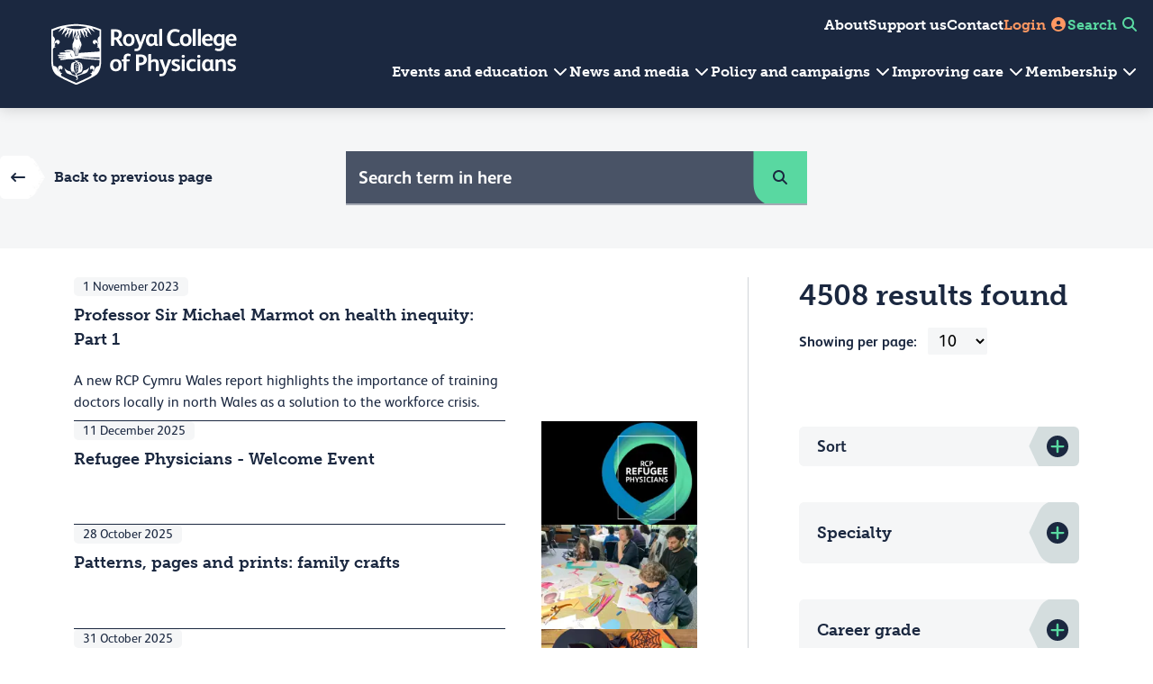

--- FILE ---
content_type: text/css
request_url: https://www.rcplondon.ac.uk/dist/main.css?v=Go7IYX_OBz-Dzff3hXuk9ky7zOJV_D9s8Zid02kuR_s
body_size: 359839
content:
.colour-theme-mint,.colour-theme-mint+.page-footer{color:#1b2840;background-color:rgb(188.6,239.4,217.4)}.colour-theme-mint .article-results a.card-link,.colour-theme-mint+.page-footer .article-results a.card-link{border-color:#1b2840}.colour-theme-mint-80pc-tint,.colour-theme-mint-80pc-tint+.page-footer{color:#1b2840;background-color:rgb(122.2,223.8,179.8)}.colour-theme-mint-80pc-tint .article-results a.card-link,.colour-theme-mint-80pc-tint+.page-footer .article-results a.card-link{border-color:#1b2840}.colour-theme-mint-no-tint,.colour-theme-mint-no-tint+.page-footer{color:#1b2840;background-color:#59d8a1}.colour-theme-mint-no-tint .article-results a.card-link,.colour-theme-mint-no-tint+.page-footer .article-results a.card-link{border-color:#1b2840}.colour-theme-hover-tint-mint{color:#1b2840;background-color:rgb(188.6,239.4,217.4)}.colour-theme-hover-tint-mint:hover{background-color:#59d8a1}.colour-theme-hover-tint-mint .article-results a.card-link{border-color:#1b2840}.svg-fill-mint path{fill:rgb(188.6,239.4,217.4)}.svg-fill-background-mint .img-background path{fill:rgb(122.2,223.8,179.8)}.colour-theme-blue,.colour-theme-blue+.page-footer{color:#1b2840;background-color:rgb(153,205,227.4)}.colour-theme-blue .article-results a.card-link,.colour-theme-blue+.page-footer .article-results a.card-link{border-color:#1b2840}.colour-theme-blue-80pc-tint,.colour-theme-blue-80pc-tint+.page-footer{color:#1b2840;background-color:rgb(51,155,199.8)}.colour-theme-blue-80pc-tint .article-results a.card-link,.colour-theme-blue-80pc-tint+.page-footer .article-results a.card-link{border-color:#1b2840}.colour-theme-blue-no-tint,.colour-theme-blue-no-tint+.page-footer{color:#1b2840;background-color:#0082ba}.colour-theme-blue-no-tint .article-results a.card-link,.colour-theme-blue-no-tint+.page-footer .article-results a.card-link{border-color:#1b2840}.colour-theme-hover-tint-blue{color:#1b2840;background-color:rgb(153,205,227.4)}.colour-theme-hover-tint-blue:hover{background-color:#0082ba}.colour-theme-hover-tint-blue .article-results a.card-link{border-color:#1b2840}.svg-fill-blue path{fill:rgb(153,205,227.4)}.svg-fill-background-blue .img-background path{fill:rgb(51,155,199.8)}.colour-theme-peach,.colour-theme-peach+.page-footer{color:#1b2840;background-color:rgb(255,213.8,192.2)}.colour-theme-peach .article-results a.card-link,.colour-theme-peach+.page-footer .article-results a.card-link{border-color:#1b2840}.colour-theme-peach-80pc-tint,.colour-theme-peach-80pc-tint+.page-footer{color:#1b2840;background-color:rgb(255,172.6,129.4)}.colour-theme-peach-80pc-tint .article-results a.card-link,.colour-theme-peach-80pc-tint+.page-footer .article-results a.card-link{border-color:#1b2840}.colour-theme-peach-no-tint,.colour-theme-peach-no-tint+.page-footer{color:#1b2840;background-color:#ff9862}.colour-theme-peach-no-tint .article-results a.card-link,.colour-theme-peach-no-tint+.page-footer .article-results a.card-link{border-color:#1b2840}.colour-theme-hover-tint-peach{color:#1b2840;background-color:rgb(255,213.8,192.2)}.colour-theme-hover-tint-peach:hover{background-color:#ff9862}.colour-theme-hover-tint-peach .article-results a.card-link{border-color:#1b2840}.svg-fill-peach path{fill:rgb(255,213.8,192.2)}.svg-fill-background-peach .img-background path{fill:rgb(255,172.6,129.4)}.colour-theme-teal,.colour-theme-teal+.page-footer{color:#1b2840;background-color:rgb(173.8,207.8,209)}.colour-theme-teal .article-results a.card-link,.colour-theme-teal+.page-footer .article-results a.card-link{border-color:#1b2840}.colour-theme-teal-80pc-tint,.colour-theme-teal-80pc-tint+.page-footer{color:#1b2840;background-color:rgb(92.6,160.6,163)}.colour-theme-teal-80pc-tint .article-results a.card-link,.colour-theme-teal-80pc-tint+.page-footer .article-results a.card-link{border-color:#1b2840}.colour-theme-teal-no-tint,.colour-theme-teal-no-tint+.page-footer{color:#1b2840;background-color:#34898c}.colour-theme-teal-no-tint .article-results a.card-link,.colour-theme-teal-no-tint+.page-footer .article-results a.card-link{border-color:#1b2840}.colour-theme-hover-tint-teal{color:#1b2840;background-color:rgb(173.8,207.8,209)}.colour-theme-hover-tint-teal:hover{background-color:#34898c}.colour-theme-hover-tint-teal .article-results a.card-link{border-color:#1b2840}.svg-fill-teal path{fill:rgb(173.8,207.8,209)}.svg-fill-background-teal .img-background path{fill:rgb(92.6,160.6,163)}.colour-theme-sunflower,.colour-theme-sunflower+.page-footer{color:#1b2840;background-color:rgb(255,234.6,186.2)}.colour-theme-sunflower .article-results a.card-link,.colour-theme-sunflower+.page-footer .article-results a.card-link{border-color:#1b2840}.colour-theme-sunflower-80pc-tint,.colour-theme-sunflower-80pc-tint+.page-footer{color:#1b2840;background-color:rgb(255,214.2,117.4)}.colour-theme-sunflower-80pc-tint .article-results a.card-link,.colour-theme-sunflower-80pc-tint+.page-footer .article-results a.card-link{border-color:#1b2840}.colour-theme-sunflower-no-tint,.colour-theme-sunflower-no-tint+.page-footer{color:#1b2840;background-color:#ffcc53}.colour-theme-sunflower-no-tint .article-results a.card-link,.colour-theme-sunflower-no-tint+.page-footer .article-results a.card-link{border-color:#1b2840}.colour-theme-hover-tint-sunflower{color:#1b2840;background-color:rgb(255,234.6,186.2)}.colour-theme-hover-tint-sunflower:hover{background-color:#ffcc53}.colour-theme-hover-tint-sunflower .article-results a.card-link{border-color:#1b2840}.svg-fill-sunflower path{fill:rgb(255,234.6,186.2)}.svg-fill-background-sunflower .img-background path{fill:rgb(255,214.2,117.4)}.colour-theme-pink,.colour-theme-pink+.page-footer{color:#1b2840;background-color:rgb(251,210.2,221.4)}.colour-theme-pink .article-results a.card-link,.colour-theme-pink+.page-footer .article-results a.card-link{border-color:#1b2840}.colour-theme-pink-80pc-tint,.colour-theme-pink-80pc-tint+.page-footer{color:#1b2840;background-color:rgb(247,165.4,187.8)}.colour-theme-pink-80pc-tint .article-results a.card-link,.colour-theme-pink-80pc-tint+.page-footer .article-results a.card-link{border-color:#1b2840}.colour-theme-pink-no-tint,.colour-theme-pink-no-tint+.page-footer{color:#1b2840;background-color:#f58fab}.colour-theme-pink-no-tint .article-results a.card-link,.colour-theme-pink-no-tint+.page-footer .article-results a.card-link{border-color:#1b2840}.colour-theme-hover-tint-pink{color:#1b2840;background-color:rgb(251,210.2,221.4)}.colour-theme-hover-tint-pink:hover{background-color:#f58fab}.colour-theme-hover-tint-pink .article-results a.card-link{border-color:#1b2840}.svg-fill-pink path{fill:rgb(251,210.2,221.4)}.svg-fill-background-pink .img-background path{fill:rgb(247,165.4,187.8)}.colour-theme-red,.colour-theme-red+.page-footer{color:#1b2840;background-color:rgb(217.8,165.8,168.6)}.colour-theme-red .article-results a.card-link,.colour-theme-red+.page-footer .article-results a.card-link{border-color:#1b2840}.colour-theme-red-80pc-tint,.colour-theme-red-80pc-tint+.page-footer{color:#1b2840;background-color:rgb(180.6,76.6,82.2)}.colour-theme-red-80pc-tint .article-results a.card-link,.colour-theme-red-80pc-tint+.page-footer .article-results a.card-link{border-color:#1b2840}.colour-theme-red-no-tint,.colour-theme-red-no-tint+.page-footer{color:#1b2840;background-color:#a22027}.colour-theme-red-no-tint .article-results a.card-link,.colour-theme-red-no-tint+.page-footer .article-results a.card-link{border-color:#1b2840}.colour-theme-hover-tint-red{color:#1b2840;background-color:rgb(217.8,165.8,168.6)}.colour-theme-hover-tint-red:hover{background-color:#a22027}.colour-theme-hover-tint-red .article-results a.card-link{border-color:#1b2840}.svg-fill-red path{fill:rgb(217.8,165.8,168.6)}.svg-fill-background-red .img-background path{fill:rgb(180.6,76.6,82.2)}.colour-theme-charcoal,.colour-theme-charcoal+.page-footer{color:#1b2840;background-color:rgb(173.8,186.2,189.8)}.colour-theme-charcoal .article-results a.card-link,.colour-theme-charcoal+.page-footer .article-results a.card-link{border-color:#1b2840}.colour-theme-charcoal-80pc-tint,.colour-theme-charcoal-80pc-tint+.page-footer{color:#1b2840;background-color:rgb(92.6,117.4,124.6)}.colour-theme-charcoal-80pc-tint .article-results a.card-link,.colour-theme-charcoal-80pc-tint+.page-footer .article-results a.card-link{border-color:#1b2840}.colour-theme-charcoal-no-tint,.colour-theme-charcoal-no-tint+.page-footer{color:#1b2840;background-color:#34535c}.colour-theme-charcoal-no-tint .article-results a.card-link,.colour-theme-charcoal-no-tint+.page-footer .article-results a.card-link{border-color:#1b2840}.colour-theme-hover-tint-charcoal{color:#1b2840;background-color:rgb(173.8,186.2,189.8)}.colour-theme-hover-tint-charcoal:hover{background-color:#34535c}.colour-theme-hover-tint-charcoal .article-results a.card-link{border-color:#1b2840}.svg-fill-charcoal path{fill:rgb(173.8,186.2,189.8)}.svg-fill-background-charcoal .img-background path{fill:rgb(92.6,117.4,124.6)}.colour-theme-white,.colour-theme-white+.page-footer{color:#1b2840;background-color:#fff}.colour-theme-white .article-results a.card-link,.colour-theme-white+.page-footer .article-results a.card-link{border-color:#1b2840}.colour-theme-white-80pc-tint,.colour-theme-white-80pc-tint+.page-footer{color:#1b2840;background-color:#fff}.colour-theme-white-80pc-tint .article-results a.card-link,.colour-theme-white-80pc-tint+.page-footer .article-results a.card-link{border-color:#1b2840}.colour-theme-white-no-tint,.colour-theme-white-no-tint+.page-footer{color:#1b2840;background-color:#fff}.colour-theme-white-no-tint .article-results a.card-link,.colour-theme-white-no-tint+.page-footer .article-results a.card-link{border-color:#1b2840}.colour-theme-hover-tint-white{color:#1b2840;background-color:#fff}.colour-theme-hover-tint-white:hover{background-color:#fff}.colour-theme-hover-tint-white .article-results a.card-link{border-color:#1b2840}.svg-fill-white path{fill:#fff}.svg-fill-background-white .img-background path{fill:#fff}.colour-theme-improvement-purple,.colour-theme-improvement-purple+.page-footer{color:#1b2840;background-color:rgb(187.4,200.2,236.6)}.colour-theme-improvement-purple .article-results a.card-link,.colour-theme-improvement-purple+.page-footer .article-results a.card-link{border-color:#1b2840}.colour-theme-improvement-purple-80pc-tint,.colour-theme-improvement-purple-80pc-tint+.page-footer{color:#1b2840;background-color:rgb(119.8,145.4,218.2)}.colour-theme-improvement-purple-80pc-tint .article-results a.card-link,.colour-theme-improvement-purple-80pc-tint+.page-footer .article-results a.card-link{border-color:#1b2840}.colour-theme-improvement-purple-no-tint,.colour-theme-improvement-purple-no-tint+.page-footer{color:#1b2840;background-color:#5676d1}.colour-theme-improvement-purple-no-tint .article-results a.card-link,.colour-theme-improvement-purple-no-tint+.page-footer .article-results a.card-link{border-color:#1b2840}.colour-theme-hover-tint-improvement-purple{color:#1b2840;background-color:rgb(187.4,200.2,236.6)}.colour-theme-hover-tint-improvement-purple:hover{background-color:#5676d1}.colour-theme-hover-tint-improvement-purple .article-results a.card-link{border-color:#1b2840}.svg-fill-improvement-purple path{fill:rgb(187.4,200.2,236.6)}.svg-fill-background-improvement-purple .img-background path{fill:rgb(119.8,145.4,218.2)}.colour-theme-midnight-blue,.colour-theme-midnight-blue+.page-footer{color:#1b2840;background-color:rgb(163.8,169,178.6)}.colour-theme-midnight-blue .btn.btn--secondary,.colour-theme-midnight-blue+.page-footer .btn.btn--secondary{color:#1b2840}.colour-theme-midnight-blue .article-results a.card-link,.colour-theme-midnight-blue+.page-footer .article-results a.card-link{border-color:#1b2840}.colour-theme-midnight-blue-80pc-tint,.colour-theme-midnight-blue-80pc-tint+.page-footer{color:#fff;background-color:rgb(72.6,83,102.2)}.colour-theme-midnight-blue-80pc-tint a,.colour-theme-midnight-blue-80pc-tint+.page-footer a{color:#fff}.colour-theme-midnight-blue-80pc-tint .article-results a.card-link,.colour-theme-midnight-blue-80pc-tint+.page-footer .article-results a.card-link{border-color:#fff}.colour-theme-midnight-blue-80pc-tint .event-results__result-left h4,.colour-theme-midnight-blue-80pc-tint .event-results__result-left .h4,.colour-theme-midnight-blue-80pc-tint+.page-footer .event-results__result-left h4,.colour-theme-midnight-blue-80pc-tint+.page-footer .event-results__result-left .h4{color:#fff}.colour-theme-midnight-blue-80pc-tint .event-results__result-footer,.colour-theme-midnight-blue-80pc-tint+.page-footer .event-results__result-footer{color:#1b2840}.colour-theme-midnight-blue-no-tint,.colour-theme-midnight-blue-no-tint+.page-footer{color:#fff;background-color:#1b2840}.colour-theme-midnight-blue-no-tint a,.colour-theme-midnight-blue-no-tint+.page-footer a{color:#fff}.colour-theme-midnight-blue-no-tint .article-results a.card-link,.colour-theme-midnight-blue-no-tint+.page-footer .article-results a.card-link{border-color:#fff}.colour-theme-midnight-blue-no-tint .event-results__result-left h4,.colour-theme-midnight-blue-no-tint .event-results__result-left .h4,.colour-theme-midnight-blue-no-tint+.page-footer .event-results__result-left h4,.colour-theme-midnight-blue-no-tint+.page-footer .event-results__result-left .h4{color:#fff}.colour-theme-midnight-blue-no-tint .event-results__result-footer,.colour-theme-midnight-blue-no-tint+.page-footer .event-results__result-footer{color:#1b2840}.svg-fill-midnight-blue path{fill:rgb(163.8,169,178.6)}.colour-theme-charcoal-5pc-tint,.colour-theme-charcoal-5pc-tint+.page-footer{color:#1b2840;background-color:rgb(244.85,246.4,246.85)}.colour-theme-charcoal-5pc-tint .btn.btn--secondary,.colour-theme-charcoal-5pc-tint+.page-footer .btn.btn--secondary{color:#1b2840}.colour-theme-charcoal-5pc-tint .article-results a.card-link,.colour-theme-charcoal-5pc-tint+.page-footer .article-results a.card-link{border-color:#1b2840}.colour-theme-midnight-blue-40pc-tint,.colour-theme-midnight-blue-40pc-tint+.page-footer{color:#1b2840;background-color:rgb(163.8,169,178.6)}.colour-theme-midnight-blue-40pc-tint .article-results a.card-link,.colour-theme-midnight-blue-40pc-tint+.page-footer .article-results a.card-link{border-color:#1b2840}.colour-theme-midnight-blue-20pc-tint,.colour-theme-midnight-blue-20pc-tint+.page-footer{color:#1b2840;background-color:rgb(209.4,212,216.8)}.colour-theme-midnight-blue-20pc-tint .btn.btn--secondary,.colour-theme-midnight-blue-20pc-tint+.page-footer .btn.btn--secondary{color:#1b2840}.colour-theme-midnight-blue-20pc-tint .article-results a.card-link,.colour-theme-midnight-blue-20pc-tint+.page-footer .article-results a.card-link{border-color:#1b2840}.colour-theme-improvement-purple-40pc-tint,.colour-theme-improvement-purple-40pc-tint+.page-footer{color:#1b2840;background-color:rgb(187.4,200.2,236.6)}.colour-theme-improvement-purple-40pc-tint .btn.btn--secondary,.colour-theme-improvement-purple-40pc-tint+.page-footer .btn.btn--secondary{color:#1b2840}.colour-theme-improvement-purple-40pc-tint .article-results a.card-link,.colour-theme-improvement-purple-40pc-tint+.page-footer .article-results a.card-link{border-color:#1b2840}.colour-theme-improvement-purple,.colour-theme-improvement-purple+.page-footer{color:#fff;background-color:#5676d1}.colour-theme-improvement-purple .btn.btn--secondary,.colour-theme-improvement-purple+.page-footer .btn.btn--secondary{color:#fff}.colour-theme-improvement-purple .article-results a.card-link,.colour-theme-improvement-purple+.page-footer .article-results a.card-link{border-color:#fff}.svg-fill-midnight-blue-no-tint path{fill:#1b2840}.svg-fill-midnight-blue-80pc-tint path{fill:rgb(72.6,83,102.2)}.svg-fill-midnight-blue-40pc-tint path{fill:rgb(163.8,169,178.6)}.svg-fill-midnight-blue-20pc-tint path{fill:rgb(209.4,212,216.8)}.svg-fill-charcoal-5pc-tint path{fill:rgb(244.85,246.4,246.85)}.svg-fill-improvement-purple-40pc-tint path{fill:rgb(187.4,200.2,236.6)}.svg-fill-improvement-purple path{fill:#5676d1}:root,[data-bs-theme=light]{--bs-blue: #0082ba;--bs-indigo: #6610f2;--bs-purple: #5676d1;--bs-pink: #f58fab;--bs-red: #a22027;--bs-orange: #fd7e14;--bs-yellow: #ffc107;--bs-green: #198754;--bs-teal: #34898c;--bs-cyan: #0dcaf0;--bs-black: #000;--bs-white: #fff;--bs-gray: #6c757d;--bs-gray-dark: #343a40;--bs-gray-100: #f8f9fa;--bs-gray-200: #e9ecef;--bs-gray-300: #dee2e6;--bs-gray-400: #ced4da;--bs-gray-500: #adb5bd;--bs-gray-600: #6c757d;--bs-gray-700: #495057;--bs-gray-800: #343a40;--bs-gray-900: #212529;--bs-primary: #1b2840;--bs-secondary: #59d8a1;--bs-success: #198754;--bs-info: #0dcaf0;--bs-warning: #ffc107;--bs-danger: #a22027;--bs-light: #f8f9fa;--bs-dark: #212529;--bs-primary-rgb: 27, 40, 64;--bs-secondary-rgb: 89, 216, 161;--bs-success-rgb: 25, 135, 84;--bs-info-rgb: 13, 202, 240;--bs-warning-rgb: 255, 193, 7;--bs-danger-rgb: 162, 32, 39;--bs-light-rgb: 248, 249, 250;--bs-dark-rgb: 33, 37, 41;--bs-primary-text-emphasis: rgb(10.8, 16, 25.6);--bs-secondary-text-emphasis: rgb(35.6, 86.4, 64.4);--bs-success-text-emphasis: rgb(10, 54, 33.6);--bs-info-text-emphasis: rgb(5.2, 80.8, 96);--bs-warning-text-emphasis: rgb(102, 77.2, 2.8);--bs-danger-text-emphasis: rgb(64.8, 12.8, 15.6);--bs-light-text-emphasis: #495057;--bs-dark-text-emphasis: #495057;--bs-primary-bg-subtle: rgb(209.4, 212, 216.8);--bs-secondary-bg-subtle: rgb(221.8, 247.2, 236.2);--bs-success-bg-subtle: rgb(209, 231, 220.8);--bs-info-bg-subtle: rgb(206.6, 244.4, 252);--bs-warning-bg-subtle: rgb(255, 242.6, 205.4);--bs-danger-bg-subtle: rgb(236.4, 210.4, 211.8);--bs-light-bg-subtle: rgb(251.5, 252, 252.5);--bs-dark-bg-subtle: #ced4da;--bs-primary-border-subtle: rgb(163.8, 169, 178.6);--bs-secondary-border-subtle: rgb(188.6, 239.4, 217.4);--bs-success-border-subtle: rgb(163, 207, 186.6);--bs-info-border-subtle: rgb(158.2, 233.8, 249);--bs-warning-border-subtle: rgb(255, 230.2, 155.8);--bs-danger-border-subtle: rgb(217.8, 165.8, 168.6);--bs-light-border-subtle: #e9ecef;--bs-dark-border-subtle: #adb5bd;--bs-white-rgb: 255, 255, 255;--bs-black-rgb: 0, 0, 0;--bs-font-sans-serif: "FS Albert", arial, sans-serif;--bs-font-monospace: SFMono-Regular, Menlo, Monaco, Consolas, "Liberation Mono", "Courier New", monospace;--bs-gradient: linear-gradient(180deg, rgba(255, 255, 255, 0.15), rgba(255, 255, 255, 0));--bs-body-font-family: var(--bs-font-sans-serif);--bs-body-font-size:1rem;--bs-body-font-weight: 300;--bs-body-line-height: 1.5;--bs-body-color: #1b2840;--bs-body-color-rgb: 27, 40, 64;--bs-body-bg: #fff;--bs-body-bg-rgb: 255, 255, 255;--bs-emphasis-color: #000;--bs-emphasis-color-rgb: 0, 0, 0;--bs-secondary-color: rgba(27, 40, 64, 0.75);--bs-secondary-color-rgb: 27, 40, 64;--bs-secondary-bg: #e9ecef;--bs-secondary-bg-rgb: 233, 236, 239;--bs-tertiary-color: rgba(27, 40, 64, 0.5);--bs-tertiary-color-rgb: 27, 40, 64;--bs-tertiary-bg: #f8f9fa;--bs-tertiary-bg-rgb: 248, 249, 250;--bs-heading-color: inherit;--bs-link-color: #1b2840;--bs-link-color-rgb: 27, 40, 64;--bs-link-decoration: underline;--bs-link-hover-color: rgb(21.6, 32, 51.2);--bs-link-hover-color-rgb: 22, 32, 51;--bs-code-color: #f58fab;--bs-highlight-color: #1b2840;--bs-highlight-bg: rgb(255, 242.6, 205.4);--bs-border-width: 1px;--bs-border-style: solid;--bs-border-color: #dee2e6;--bs-border-color-translucent: rgba(0, 0, 0, 0.175);--bs-border-radius: 0.375rem;--bs-border-radius-sm: 0.25rem;--bs-border-radius-lg: 0.5rem;--bs-border-radius-xl: 1rem;--bs-border-radius-xxl: 2rem;--bs-border-radius-2xl: var(--bs-border-radius-xxl);--bs-border-radius-pill: 50rem;--bs-box-shadow: 0 0.5rem 1rem rgba(0, 0, 0, 0.15);--bs-box-shadow-sm: 0 0.125rem 0.25rem rgba(0, 0, 0, 0.075);--bs-box-shadow-lg: 0 1rem 3rem rgba(0, 0, 0, 0.175);--bs-box-shadow-inset: inset 0 1px 2px rgba(0, 0, 0, 0.075);--bs-focus-ring-width: 0.25rem;--bs-focus-ring-opacity: 0.25;--bs-focus-ring-color: rgba(27, 40, 64, 0.25);--bs-form-valid-color: #198754;--bs-form-valid-border-color: #198754;--bs-form-invalid-color: #a22027;--bs-form-invalid-border-color: #a22027}[data-bs-theme=dark]{color-scheme:dark;--bs-body-color: #dee2e6;--bs-body-color-rgb: 222, 226, 230;--bs-body-bg: #212529;--bs-body-bg-rgb: 33, 37, 41;--bs-emphasis-color: #fff;--bs-emphasis-color-rgb: 255, 255, 255;--bs-secondary-color: rgba(222, 226, 230, 0.75);--bs-secondary-color-rgb: 222, 226, 230;--bs-secondary-bg: #343a40;--bs-secondary-bg-rgb: 52, 58, 64;--bs-tertiary-color: rgba(222, 226, 230, 0.5);--bs-tertiary-color-rgb: 222, 226, 230;--bs-tertiary-bg: rgb(42.5, 47.5, 52.5);--bs-tertiary-bg-rgb: 43, 48, 53;--bs-primary-text-emphasis: rgb(118.2, 126, 140.4);--bs-secondary-text-emphasis: rgb(155.4, 231.6, 198.6);--bs-success-text-emphasis: rgb(117, 183, 152.4);--bs-info-text-emphasis: rgb(109.8, 223.2, 246);--bs-warning-text-emphasis: rgb(255, 217.8, 106.2);--bs-danger-text-emphasis: rgb(199.2, 121.2, 125.4);--bs-light-text-emphasis: #f8f9fa;--bs-dark-text-emphasis: #dee2e6;--bs-primary-bg-subtle: rgb(5.4, 8, 12.8);--bs-secondary-bg-subtle: rgb(17.8, 43.2, 32.2);--bs-success-bg-subtle: rgb(5, 27, 16.8);--bs-info-bg-subtle: rgb(2.6, 40.4, 48);--bs-warning-bg-subtle: rgb(51, 38.6, 1.4);--bs-danger-bg-subtle: rgb(32.4, 6.4, 7.8);--bs-light-bg-subtle: #343a40;--bs-dark-bg-subtle: #1a1d20;--bs-primary-border-subtle: rgb(16.2, 24, 38.4);--bs-secondary-border-subtle: rgb(53.4, 129.6, 96.6);--bs-success-border-subtle: rgb(15, 81, 50.4);--bs-info-border-subtle: rgb(7.8, 121.2, 144);--bs-warning-border-subtle: rgb(153, 115.8, 4.2);--bs-danger-border-subtle: rgb(97.2, 19.2, 23.4);--bs-light-border-subtle: #495057;--bs-dark-border-subtle: #343a40;--bs-heading-color: inherit;--bs-link-color: rgb(118.2, 126, 140.4);--bs-link-hover-color: rgb(145.56, 151.8, 163.32);--bs-link-color-rgb: 118, 126, 140;--bs-link-hover-color-rgb: 146, 152, 163;--bs-code-color: rgb(249, 187.8, 204.6);--bs-highlight-color: #dee2e6;--bs-highlight-bg: rgb(102, 77.2, 2.8);--bs-border-color: #495057;--bs-border-color-translucent: rgba(255, 255, 255, 0.15);--bs-form-valid-color: rgb(117, 183, 152.4);--bs-form-valid-border-color: rgb(117, 183, 152.4);--bs-form-invalid-color: rgb(199.2, 121.2, 125.4);--bs-form-invalid-border-color: rgb(199.2, 121.2, 125.4)}*,*::before,*::after{box-sizing:border-box}@media(prefers-reduced-motion: no-preference){:root{scroll-behavior:smooth}}body{margin:0;font-family:var(--bs-body-font-family);font-size:var(--bs-body-font-size);font-weight:var(--bs-body-font-weight);line-height:var(--bs-body-line-height);color:var(--bs-body-color);text-align:var(--bs-body-text-align);background-color:var(--bs-body-bg);-webkit-text-size-adjust:100%;-webkit-tap-highlight-color:rgba(0,0,0,0)}hr{margin:1rem 0;color:inherit;border:0;border-top:var(--bs-border-width) solid;opacity:.25}h6,.h6,h5,.h5,h4,.h4,h3,.h3,h2,.h2,h1,.h1{margin-top:0;margin-bottom:.5rem;font-weight:500;line-height:1.2;color:var(--bs-heading-color)}h1,.h1{font-size:calc(1.375rem + 1.5vw)}@media(min-width: 1200px){h1,.h1{font-size:2.5rem}}h2,.h2{font-size:calc(1.325rem + 0.9vw)}@media(min-width: 1200px){h2,.h2{font-size:2rem}}h3,.h3{font-size:calc(1.3rem + 0.6vw)}@media(min-width: 1200px){h3,.h3{font-size:1.75rem}}h4,.h4{font-size:calc(1.275rem + 0.3vw)}@media(min-width: 1200px){h4,.h4{font-size:1.5rem}}h5,.h5{font-size:1.25rem}h6,.h6{font-size:1rem}p{margin-top:0;margin-bottom:1rem}abbr[title]{-webkit-text-decoration:underline dotted;text-decoration:underline dotted;cursor:help;-webkit-text-decoration-skip-ink:none;text-decoration-skip-ink:none}address{margin-bottom:1rem;font-style:normal;line-height:inherit}ol,ul{padding-left:2rem}ol,ul,dl{margin-top:0;margin-bottom:1rem}ol ol,ul ul,ol ul,ul ol{margin-bottom:0}dt{font-weight:700}dd{margin-bottom:.5rem;margin-left:0}blockquote{margin:0 0 1rem}b,strong{font-weight:bolder}small,.small{font-size:0.875em}mark,.mark{padding:.1875em;color:var(--bs-highlight-color);background-color:var(--bs-highlight-bg)}sub,sup{position:relative;font-size:0.75em;line-height:0;vertical-align:baseline}sub{bottom:-0.25em}sup{top:-0.5em}a{color:rgba(var(--bs-link-color-rgb), var(--bs-link-opacity, 1));text-decoration:underline}a:hover{--bs-link-color-rgb: var(--bs-link-hover-color-rgb)}a:not([href]):not([class]),a:not([href]):not([class]):hover{color:inherit;text-decoration:none}pre,code,kbd,samp{font-family:var(--bs-font-monospace);font-size:1em}pre{display:block;margin-top:0;margin-bottom:1rem;overflow:auto;font-size:0.875em}pre code{font-size:inherit;color:inherit;word-break:normal}code{font-size:0.875em;color:var(--bs-code-color);word-wrap:break-word}a>code{color:inherit}kbd{padding:.1875rem .375rem;font-size:0.875em;color:var(--bs-body-bg);background-color:var(--bs-body-color);border-radius:.25rem}kbd kbd{padding:0;font-size:1em}figure{margin:0 0 1rem}img,svg{vertical-align:middle}table{caption-side:bottom;border-collapse:collapse}caption{padding-top:.5rem;padding-bottom:.5rem;color:var(--bs-secondary-color);text-align:left}th{text-align:inherit;text-align:-webkit-match-parent}thead,tbody,tfoot,tr,td,th{border-color:inherit;border-style:solid;border-width:0}label{display:inline-block}button{border-radius:0}button:focus:not(:focus-visible){outline:0}input,button,select,optgroup,textarea{margin:0;font-family:inherit;font-size:inherit;line-height:inherit}button,select{text-transform:none}[role=button]{cursor:pointer}select{word-wrap:normal}select:disabled{opacity:1}[list]:not([type=date]):not([type=datetime-local]):not([type=month]):not([type=week]):not([type=time])::-webkit-calendar-picker-indicator{display:none !important}button,[type=button],[type=reset],[type=submit]{-webkit-appearance:button}button:not(:disabled),[type=button]:not(:disabled),[type=reset]:not(:disabled),[type=submit]:not(:disabled){cursor:pointer}::-moz-focus-inner{padding:0;border-style:none}textarea{resize:vertical}fieldset{min-width:0;padding:0;margin:0;border:0}legend{float:left;width:100%;padding:0;margin-bottom:.5rem;line-height:inherit;font-size:calc(1.275rem + 0.3vw)}@media(min-width: 1200px){legend{font-size:1.5rem}}legend+*{clear:left}::-webkit-datetime-edit-fields-wrapper,::-webkit-datetime-edit-text,::-webkit-datetime-edit-minute,::-webkit-datetime-edit-hour-field,::-webkit-datetime-edit-day-field,::-webkit-datetime-edit-month-field,::-webkit-datetime-edit-year-field{padding:0}::-webkit-inner-spin-button{height:auto}[type=search]{-webkit-appearance:textfield;outline-offset:-2px}::-webkit-search-decoration{-webkit-appearance:none}::-webkit-color-swatch-wrapper{padding:0}::file-selector-button{font:inherit;-webkit-appearance:button}output{display:inline-block}iframe{border:0}summary{display:list-item;cursor:pointer}progress{vertical-align:baseline}[hidden]{display:none !important}.lead{font-size:1.25rem;font-weight:300}.display-1{font-weight:300;line-height:1.2;font-size:calc(1.625rem + 4.5vw)}@media(min-width: 1200px){.display-1{font-size:5rem}}.display-2{font-weight:300;line-height:1.2;font-size:calc(1.575rem + 3.9vw)}@media(min-width: 1200px){.display-2{font-size:4.5rem}}.display-3{font-weight:300;line-height:1.2;font-size:calc(1.525rem + 3.3vw)}@media(min-width: 1200px){.display-3{font-size:4rem}}.display-4{font-weight:300;line-height:1.2;font-size:calc(1.475rem + 2.7vw)}@media(min-width: 1200px){.display-4{font-size:3.5rem}}.display-5{font-weight:300;line-height:1.2;font-size:calc(1.425rem + 2.1vw)}@media(min-width: 1200px){.display-5{font-size:3rem}}.display-6{font-weight:300;line-height:1.2;font-size:calc(1.375rem + 1.5vw)}@media(min-width: 1200px){.display-6{font-size:2.5rem}}.list-unstyled{padding-left:0;list-style:none}.list-inline{padding-left:0;list-style:none}.list-inline-item{display:inline-block}.list-inline-item:not(:last-child){margin-right:.5rem}.initialism{font-size:0.875em;text-transform:uppercase}.blockquote{margin-bottom:1rem;font-size:1.25rem}.blockquote>:last-child{margin-bottom:0}.blockquote-footer{margin-top:-1rem;margin-bottom:1rem;font-size:0.875em;color:#6c757d}.blockquote-footer::before{content:"— "}.img-fluid{max-width:100%;height:auto}.img-thumbnail{padding:.25rem;background-color:var(--bs-body-bg);border:var(--bs-border-width) solid var(--bs-border-color);border-radius:var(--bs-border-radius);max-width:100%;height:auto}.figure{display:inline-block}.figure-img{margin-bottom:.5rem;line-height:1}.figure-caption{font-size:0.875em;color:var(--bs-secondary-color)}.container,.container-fluid,.container-xxl,.container-xl,.container-lg,.survey-page .modal .modal-dialog .modal-content .modal-body,.container-md,.container-sm{--bs-gutter-x: 1.5rem;--bs-gutter-y: 0;width:100%;padding-right:calc(var(--bs-gutter-x)*.5);padding-left:calc(var(--bs-gutter-x)*.5);margin-right:auto;margin-left:auto}@media(min-width: 576px){.container-sm,.container{max-width:540px}}@media(min-width: 768px){.container-md,.container-sm,.container{max-width:720px}}@media(min-width: 992px){.container-lg,.survey-page .modal .modal-dialog .modal-content .modal-body,.container-md,.container-sm,.container{max-width:960px}}@media(min-width: 1200px){.container-xl,.container-lg,.survey-page .modal .modal-dialog .modal-content .modal-body,.container-md,.container-sm,.container{max-width:1140px}}@media(min-width: 1400px){.container-xxl,.container-xl,.container-lg,.survey-page .modal .modal-dialog .modal-content .modal-body,.container-md,.container-sm,.container{max-width:1320px}}:root{--bs-breakpoint-xs: 0;--bs-breakpoint-sm: 576px;--bs-breakpoint-md: 768px;--bs-breakpoint-lg: 992px;--bs-breakpoint-xl: 1200px;--bs-breakpoint-xxl: 1400px}.row,.featured-programmes__programmes-row{--bs-gutter-x: 1.5rem;--bs-gutter-y: 0;display:flex;flex-wrap:wrap;margin-top:calc(-1*var(--bs-gutter-y));margin-right:calc(-0.5*var(--bs-gutter-x));margin-left:calc(-0.5*var(--bs-gutter-x))}.row>*,.featured-programmes__programmes-row>*{flex-shrink:0;width:100%;max-width:100%;padding-right:calc(var(--bs-gutter-x)*.5);padding-left:calc(var(--bs-gutter-x)*.5);margin-top:var(--bs-gutter-y)}.col{flex:1 0 0}.row-cols-auto>*{flex:0 0 auto;width:auto}.row-cols-1>*{flex:0 0 auto;width:100%}.row-cols-2>*{flex:0 0 auto;width:50%}.row-cols-3>*{flex:0 0 auto;width:33.33333333%}.row-cols-4>*{flex:0 0 auto;width:25%}.row-cols-5>*{flex:0 0 auto;width:20%}.row-cols-6>*{flex:0 0 auto;width:16.66666667%}.col-auto{flex:0 0 auto;width:auto}.col-1{flex:0 0 auto;width:8.33333333%}.col-2{flex:0 0 auto;width:16.66666667%}.col-3{flex:0 0 auto;width:25%}.col-4{flex:0 0 auto;width:33.33333333%}.col-5{flex:0 0 auto;width:41.66666667%}.col-6{flex:0 0 auto;width:50%}.col-7{flex:0 0 auto;width:58.33333333%}.col-8{flex:0 0 auto;width:66.66666667%}.col-9{flex:0 0 auto;width:75%}.col-10{flex:0 0 auto;width:83.33333333%}.col-11{flex:0 0 auto;width:91.66666667%}.col-12,.rec-content__info{flex:0 0 auto;width:100%}.offset-1{margin-left:8.33333333%}.offset-2{margin-left:16.66666667%}.offset-3{margin-left:25%}.offset-4{margin-left:33.33333333%}.offset-5{margin-left:41.66666667%}.offset-6{margin-left:50%}.offset-7{margin-left:58.33333333%}.offset-8{margin-left:66.66666667%}.offset-9{margin-left:75%}.offset-10{margin-left:83.33333333%}.offset-11{margin-left:91.66666667%}.g-0,.gx-0{--bs-gutter-x: 0}.g-0,.gy-0{--bs-gutter-y: 0}.g-1,.gx-1{--bs-gutter-x: 0.25rem}.g-1,.gy-1{--bs-gutter-y: 0.25rem}.g-2,.gx-2{--bs-gutter-x: 0.5rem}.g-2,.gy-2{--bs-gutter-y: 0.5rem}.g-3,.gx-3{--bs-gutter-x: 1rem}.g-3,.gy-3{--bs-gutter-y: 1rem}.g-4,.gx-4{--bs-gutter-x: 1.5rem}.g-4,.gy-4{--bs-gutter-y: 1.5rem}.g-5,.gx-5{--bs-gutter-x: 3rem}.g-5,.gy-5{--bs-gutter-y: 3rem}@media(min-width: 576px){.col-sm{flex:1 0 0}.row-cols-sm-auto>*{flex:0 0 auto;width:auto}.row-cols-sm-1>*{flex:0 0 auto;width:100%}.row-cols-sm-2>*{flex:0 0 auto;width:50%}.row-cols-sm-3>*{flex:0 0 auto;width:33.33333333%}.row-cols-sm-4>*{flex:0 0 auto;width:25%}.row-cols-sm-5>*{flex:0 0 auto;width:20%}.row-cols-sm-6>*{flex:0 0 auto;width:16.66666667%}.col-sm-auto{flex:0 0 auto;width:auto}.col-sm-1{flex:0 0 auto;width:8.33333333%}.col-sm-2{flex:0 0 auto;width:16.66666667%}.col-sm-3{flex:0 0 auto;width:25%}.col-sm-4{flex:0 0 auto;width:33.33333333%}.col-sm-5{flex:0 0 auto;width:41.66666667%}.col-sm-6{flex:0 0 auto;width:50%}.col-sm-7{flex:0 0 auto;width:58.33333333%}.col-sm-8{flex:0 0 auto;width:66.66666667%}.col-sm-9{flex:0 0 auto;width:75%}.col-sm-10{flex:0 0 auto;width:83.33333333%}.col-sm-11{flex:0 0 auto;width:91.66666667%}.col-sm-12{flex:0 0 auto;width:100%}.offset-sm-0{margin-left:0}.offset-sm-1{margin-left:8.33333333%}.offset-sm-2{margin-left:16.66666667%}.offset-sm-3{margin-left:25%}.offset-sm-4{margin-left:33.33333333%}.offset-sm-5{margin-left:41.66666667%}.offset-sm-6{margin-left:50%}.offset-sm-7{margin-left:58.33333333%}.offset-sm-8{margin-left:66.66666667%}.offset-sm-9{margin-left:75%}.offset-sm-10{margin-left:83.33333333%}.offset-sm-11{margin-left:91.66666667%}.g-sm-0,.gx-sm-0{--bs-gutter-x: 0}.g-sm-0,.gy-sm-0{--bs-gutter-y: 0}.g-sm-1,.gx-sm-1{--bs-gutter-x: 0.25rem}.g-sm-1,.gy-sm-1{--bs-gutter-y: 0.25rem}.g-sm-2,.gx-sm-2{--bs-gutter-x: 0.5rem}.g-sm-2,.gy-sm-2{--bs-gutter-y: 0.5rem}.g-sm-3,.gx-sm-3{--bs-gutter-x: 1rem}.g-sm-3,.gy-sm-3{--bs-gutter-y: 1rem}.g-sm-4,.gx-sm-4{--bs-gutter-x: 1.5rem}.g-sm-4,.gy-sm-4{--bs-gutter-y: 1.5rem}.g-sm-5,.gx-sm-5{--bs-gutter-x: 3rem}.g-sm-5,.gy-sm-5{--bs-gutter-y: 3rem}}@media(min-width: 768px){.col-md{flex:1 0 0}.row-cols-md-auto>*{flex:0 0 auto;width:auto}.row-cols-md-1>*{flex:0 0 auto;width:100%}.row-cols-md-2>*{flex:0 0 auto;width:50%}.row-cols-md-3>*{flex:0 0 auto;width:33.33333333%}.row-cols-md-4>*{flex:0 0 auto;width:25%}.row-cols-md-5>*{flex:0 0 auto;width:20%}.row-cols-md-6>*{flex:0 0 auto;width:16.66666667%}.col-md-auto{flex:0 0 auto;width:auto}.col-md-1{flex:0 0 auto;width:8.33333333%}.col-md-2{flex:0 0 auto;width:16.66666667%}.col-md-3{flex:0 0 auto;width:25%}.col-md-4{flex:0 0 auto;width:33.33333333%}.col-md-5{flex:0 0 auto;width:41.66666667%}.col-md-6,.rec-content__info{flex:0 0 auto;width:50%}.col-md-7{flex:0 0 auto;width:58.33333333%}.col-md-8{flex:0 0 auto;width:66.66666667%}.col-md-9{flex:0 0 auto;width:75%}.col-md-10{flex:0 0 auto;width:83.33333333%}.col-md-11{flex:0 0 auto;width:91.66666667%}.col-md-12{flex:0 0 auto;width:100%}.offset-md-0{margin-left:0}.offset-md-1{margin-left:8.33333333%}.offset-md-2{margin-left:16.66666667%}.offset-md-3{margin-left:25%}.offset-md-4{margin-left:33.33333333%}.offset-md-5{margin-left:41.66666667%}.offset-md-6{margin-left:50%}.offset-md-7{margin-left:58.33333333%}.offset-md-8{margin-left:66.66666667%}.offset-md-9{margin-left:75%}.offset-md-10{margin-left:83.33333333%}.offset-md-11{margin-left:91.66666667%}.g-md-0,.gx-md-0{--bs-gutter-x: 0}.g-md-0,.gy-md-0{--bs-gutter-y: 0}.g-md-1,.gx-md-1{--bs-gutter-x: 0.25rem}.g-md-1,.gy-md-1{--bs-gutter-y: 0.25rem}.g-md-2,.gx-md-2{--bs-gutter-x: 0.5rem}.g-md-2,.gy-md-2{--bs-gutter-y: 0.5rem}.g-md-3,.gx-md-3{--bs-gutter-x: 1rem}.g-md-3,.gy-md-3{--bs-gutter-y: 1rem}.g-md-4,.gx-md-4{--bs-gutter-x: 1.5rem}.g-md-4,.gy-md-4{--bs-gutter-y: 1.5rem}.g-md-5,.gx-md-5{--bs-gutter-x: 3rem}.g-md-5,.gy-md-5{--bs-gutter-y: 3rem}}@media(min-width: 992px){.col-lg{flex:1 0 0}.row-cols-lg-auto>*{flex:0 0 auto;width:auto}.row-cols-lg-1>*{flex:0 0 auto;width:100%}.row-cols-lg-2>*{flex:0 0 auto;width:50%}.row-cols-lg-3>*{flex:0 0 auto;width:33.33333333%}.row-cols-lg-4>*{flex:0 0 auto;width:25%}.row-cols-lg-5>*{flex:0 0 auto;width:20%}.row-cols-lg-6>*{flex:0 0 auto;width:16.66666667%}.col-lg-auto{flex:0 0 auto;width:auto}.col-lg-1{flex:0 0 auto;width:8.33333333%}.col-lg-2{flex:0 0 auto;width:16.66666667%}.col-lg-3{flex:0 0 auto;width:25%}.col-lg-4{flex:0 0 auto;width:33.33333333%}.col-lg-5{flex:0 0 auto;width:41.66666667%}.col-lg-6{flex:0 0 auto;width:50%}.col-lg-7{flex:0 0 auto;width:58.33333333%}.col-lg-8{flex:0 0 auto;width:66.66666667%}.col-lg-9{flex:0 0 auto;width:75%}.col-lg-10{flex:0 0 auto;width:83.33333333%}.col-lg-11{flex:0 0 auto;width:91.66666667%}.col-lg-12{flex:0 0 auto;width:100%}.offset-lg-0{margin-left:0}.offset-lg-1{margin-left:8.33333333%}.offset-lg-2{margin-left:16.66666667%}.offset-lg-3{margin-left:25%}.offset-lg-4{margin-left:33.33333333%}.offset-lg-5{margin-left:41.66666667%}.offset-lg-6{margin-left:50%}.offset-lg-7{margin-left:58.33333333%}.offset-lg-8{margin-left:66.66666667%}.offset-lg-9{margin-left:75%}.offset-lg-10{margin-left:83.33333333%}.offset-lg-11{margin-left:91.66666667%}.g-lg-0,.gx-lg-0{--bs-gutter-x: 0}.g-lg-0,.gy-lg-0{--bs-gutter-y: 0}.g-lg-1,.gx-lg-1{--bs-gutter-x: 0.25rem}.g-lg-1,.gy-lg-1{--bs-gutter-y: 0.25rem}.g-lg-2,.gx-lg-2{--bs-gutter-x: 0.5rem}.g-lg-2,.gy-lg-2{--bs-gutter-y: 0.5rem}.g-lg-3,.gx-lg-3{--bs-gutter-x: 1rem}.g-lg-3,.gy-lg-3{--bs-gutter-y: 1rem}.g-lg-4,.gx-lg-4{--bs-gutter-x: 1.5rem}.g-lg-4,.gy-lg-4{--bs-gutter-y: 1.5rem}.g-lg-5,.gx-lg-5{--bs-gutter-x: 3rem}.g-lg-5,.gy-lg-5{--bs-gutter-y: 3rem}}@media(min-width: 1200px){.col-xl{flex:1 0 0}.row-cols-xl-auto>*{flex:0 0 auto;width:auto}.row-cols-xl-1>*{flex:0 0 auto;width:100%}.row-cols-xl-2>*{flex:0 0 auto;width:50%}.row-cols-xl-3>*{flex:0 0 auto;width:33.33333333%}.row-cols-xl-4>*{flex:0 0 auto;width:25%}.row-cols-xl-5>*{flex:0 0 auto;width:20%}.row-cols-xl-6>*{flex:0 0 auto;width:16.66666667%}.col-xl-auto{flex:0 0 auto;width:auto}.col-xl-1{flex:0 0 auto;width:8.33333333%}.col-xl-2{flex:0 0 auto;width:16.66666667%}.col-xl-3{flex:0 0 auto;width:25%}.col-xl-4{flex:0 0 auto;width:33.33333333%}.col-xl-5{flex:0 0 auto;width:41.66666667%}.col-xl-6{flex:0 0 auto;width:50%}.col-xl-7{flex:0 0 auto;width:58.33333333%}.col-xl-8{flex:0 0 auto;width:66.66666667%}.col-xl-9{flex:0 0 auto;width:75%}.col-xl-10{flex:0 0 auto;width:83.33333333%}.col-xl-11{flex:0 0 auto;width:91.66666667%}.col-xl-12{flex:0 0 auto;width:100%}.offset-xl-0{margin-left:0}.offset-xl-1{margin-left:8.33333333%}.offset-xl-2{margin-left:16.66666667%}.offset-xl-3{margin-left:25%}.offset-xl-4{margin-left:33.33333333%}.offset-xl-5{margin-left:41.66666667%}.offset-xl-6{margin-left:50%}.offset-xl-7{margin-left:58.33333333%}.offset-xl-8{margin-left:66.66666667%}.offset-xl-9{margin-left:75%}.offset-xl-10{margin-left:83.33333333%}.offset-xl-11{margin-left:91.66666667%}.g-xl-0,.gx-xl-0{--bs-gutter-x: 0}.g-xl-0,.gy-xl-0{--bs-gutter-y: 0}.g-xl-1,.gx-xl-1{--bs-gutter-x: 0.25rem}.g-xl-1,.gy-xl-1{--bs-gutter-y: 0.25rem}.g-xl-2,.gx-xl-2{--bs-gutter-x: 0.5rem}.g-xl-2,.gy-xl-2{--bs-gutter-y: 0.5rem}.g-xl-3,.gx-xl-3{--bs-gutter-x: 1rem}.g-xl-3,.gy-xl-3{--bs-gutter-y: 1rem}.g-xl-4,.gx-xl-4{--bs-gutter-x: 1.5rem}.g-xl-4,.gy-xl-4{--bs-gutter-y: 1.5rem}.g-xl-5,.gx-xl-5{--bs-gutter-x: 3rem}.g-xl-5,.gy-xl-5{--bs-gutter-y: 3rem}}@media(min-width: 1400px){.col-xxl{flex:1 0 0}.row-cols-xxl-auto>*{flex:0 0 auto;width:auto}.row-cols-xxl-1>*{flex:0 0 auto;width:100%}.row-cols-xxl-2>*{flex:0 0 auto;width:50%}.row-cols-xxl-3>*{flex:0 0 auto;width:33.33333333%}.row-cols-xxl-4>*{flex:0 0 auto;width:25%}.row-cols-xxl-5>*{flex:0 0 auto;width:20%}.row-cols-xxl-6>*{flex:0 0 auto;width:16.66666667%}.col-xxl-auto{flex:0 0 auto;width:auto}.col-xxl-1{flex:0 0 auto;width:8.33333333%}.col-xxl-2{flex:0 0 auto;width:16.66666667%}.col-xxl-3{flex:0 0 auto;width:25%}.col-xxl-4{flex:0 0 auto;width:33.33333333%}.col-xxl-5{flex:0 0 auto;width:41.66666667%}.col-xxl-6{flex:0 0 auto;width:50%}.col-xxl-7{flex:0 0 auto;width:58.33333333%}.col-xxl-8{flex:0 0 auto;width:66.66666667%}.col-xxl-9{flex:0 0 auto;width:75%}.col-xxl-10{flex:0 0 auto;width:83.33333333%}.col-xxl-11{flex:0 0 auto;width:91.66666667%}.col-xxl-12{flex:0 0 auto;width:100%}.offset-xxl-0{margin-left:0}.offset-xxl-1{margin-left:8.33333333%}.offset-xxl-2{margin-left:16.66666667%}.offset-xxl-3{margin-left:25%}.offset-xxl-4{margin-left:33.33333333%}.offset-xxl-5{margin-left:41.66666667%}.offset-xxl-6{margin-left:50%}.offset-xxl-7{margin-left:58.33333333%}.offset-xxl-8{margin-left:66.66666667%}.offset-xxl-9{margin-left:75%}.offset-xxl-10{margin-left:83.33333333%}.offset-xxl-11{margin-left:91.66666667%}.g-xxl-0,.gx-xxl-0{--bs-gutter-x: 0}.g-xxl-0,.gy-xxl-0{--bs-gutter-y: 0}.g-xxl-1,.gx-xxl-1{--bs-gutter-x: 0.25rem}.g-xxl-1,.gy-xxl-1{--bs-gutter-y: 0.25rem}.g-xxl-2,.gx-xxl-2{--bs-gutter-x: 0.5rem}.g-xxl-2,.gy-xxl-2{--bs-gutter-y: 0.5rem}.g-xxl-3,.gx-xxl-3{--bs-gutter-x: 1rem}.g-xxl-3,.gy-xxl-3{--bs-gutter-y: 1rem}.g-xxl-4,.gx-xxl-4{--bs-gutter-x: 1.5rem}.g-xxl-4,.gy-xxl-4{--bs-gutter-y: 1.5rem}.g-xxl-5,.gx-xxl-5{--bs-gutter-x: 3rem}.g-xxl-5,.gy-xxl-5{--bs-gutter-y: 3rem}}.clearfix::after{display:block;clear:both;content:""}.text-bg-primary{color:#fff !important;background-color:RGBA(var(--bs-primary-rgb), var(--bs-bg-opacity, 1)) !important}.text-bg-secondary{color:#000 !important;background-color:RGBA(var(--bs-secondary-rgb), var(--bs-bg-opacity, 1)) !important}.text-bg-success{color:#fff !important;background-color:RGBA(var(--bs-success-rgb), var(--bs-bg-opacity, 1)) !important}.text-bg-info{color:#000 !important;background-color:RGBA(var(--bs-info-rgb), var(--bs-bg-opacity, 1)) !important}.text-bg-warning{color:#000 !important;background-color:RGBA(var(--bs-warning-rgb), var(--bs-bg-opacity, 1)) !important}.text-bg-danger{color:#fff !important;background-color:RGBA(var(--bs-danger-rgb), var(--bs-bg-opacity, 1)) !important}.text-bg-light{color:#000 !important;background-color:RGBA(var(--bs-light-rgb), var(--bs-bg-opacity, 1)) !important}.text-bg-dark{color:#fff !important;background-color:RGBA(var(--bs-dark-rgb), var(--bs-bg-opacity, 1)) !important}.link-primary{color:RGBA(var(--bs-primary-rgb), var(--bs-link-opacity, 1)) !important;text-decoration-color:RGBA(var(--bs-primary-rgb), var(--bs-link-underline-opacity, 1)) !important}.link-primary:hover,.link-primary:focus{color:RGBA(22, 32, 51, var(--bs-link-opacity, 1)) !important;text-decoration-color:RGBA(22, 32, 51, var(--bs-link-underline-opacity, 1)) !important}.link-secondary{color:RGBA(var(--bs-secondary-rgb), var(--bs-link-opacity, 1)) !important;text-decoration-color:RGBA(var(--bs-secondary-rgb), var(--bs-link-underline-opacity, 1)) !important}.link-secondary:hover,.link-secondary:focus{color:RGBA(122, 224, 180, var(--bs-link-opacity, 1)) !important;text-decoration-color:RGBA(122, 224, 180, var(--bs-link-underline-opacity, 1)) !important}.link-success{color:RGBA(var(--bs-success-rgb), var(--bs-link-opacity, 1)) !important;text-decoration-color:RGBA(var(--bs-success-rgb), var(--bs-link-underline-opacity, 1)) !important}.link-success:hover,.link-success:focus{color:RGBA(20, 108, 67, var(--bs-link-opacity, 1)) !important;text-decoration-color:RGBA(20, 108, 67, var(--bs-link-underline-opacity, 1)) !important}.link-info{color:RGBA(var(--bs-info-rgb), var(--bs-link-opacity, 1)) !important;text-decoration-color:RGBA(var(--bs-info-rgb), var(--bs-link-underline-opacity, 1)) !important}.link-info:hover,.link-info:focus{color:RGBA(61, 213, 243, var(--bs-link-opacity, 1)) !important;text-decoration-color:RGBA(61, 213, 243, var(--bs-link-underline-opacity, 1)) !important}.link-warning{color:RGBA(var(--bs-warning-rgb), var(--bs-link-opacity, 1)) !important;text-decoration-color:RGBA(var(--bs-warning-rgb), var(--bs-link-underline-opacity, 1)) !important}.link-warning:hover,.link-warning:focus{color:RGBA(255, 205, 57, var(--bs-link-opacity, 1)) !important;text-decoration-color:RGBA(255, 205, 57, var(--bs-link-underline-opacity, 1)) !important}.link-danger{color:RGBA(var(--bs-danger-rgb), var(--bs-link-opacity, 1)) !important;text-decoration-color:RGBA(var(--bs-danger-rgb), var(--bs-link-underline-opacity, 1)) !important}.link-danger:hover,.link-danger:focus{color:RGBA(130, 26, 31, var(--bs-link-opacity, 1)) !important;text-decoration-color:RGBA(130, 26, 31, var(--bs-link-underline-opacity, 1)) !important}.link-light{color:RGBA(var(--bs-light-rgb), var(--bs-link-opacity, 1)) !important;text-decoration-color:RGBA(var(--bs-light-rgb), var(--bs-link-underline-opacity, 1)) !important}.link-light:hover,.link-light:focus{color:RGBA(249, 250, 251, var(--bs-link-opacity, 1)) !important;text-decoration-color:RGBA(249, 250, 251, var(--bs-link-underline-opacity, 1)) !important}.link-dark{color:RGBA(var(--bs-dark-rgb), var(--bs-link-opacity, 1)) !important;text-decoration-color:RGBA(var(--bs-dark-rgb), var(--bs-link-underline-opacity, 1)) !important}.link-dark:hover,.link-dark:focus{color:RGBA(26, 30, 33, var(--bs-link-opacity, 1)) !important;text-decoration-color:RGBA(26, 30, 33, var(--bs-link-underline-opacity, 1)) !important}.link-body-emphasis{color:RGBA(var(--bs-emphasis-color-rgb), var(--bs-link-opacity, 1)) !important;text-decoration-color:RGBA(var(--bs-emphasis-color-rgb), var(--bs-link-underline-opacity, 1)) !important}.link-body-emphasis:hover,.link-body-emphasis:focus{color:RGBA(var(--bs-emphasis-color-rgb), var(--bs-link-opacity, 0.75)) !important;text-decoration-color:RGBA(var(--bs-emphasis-color-rgb), var(--bs-link-underline-opacity, 0.75)) !important}.focus-ring:focus{outline:0;box-shadow:var(--bs-focus-ring-x, 0) var(--bs-focus-ring-y, 0) var(--bs-focus-ring-blur, 0) var(--bs-focus-ring-width) var(--bs-focus-ring-color)}.icon-link{display:inline-flex;gap:.375rem;align-items:center;text-decoration-color:rgba(var(--bs-link-color-rgb), var(--bs-link-opacity, 0.5));text-underline-offset:.25em;backface-visibility:hidden}.icon-link>.bi{flex-shrink:0;width:1em;height:1em;fill:currentcolor;transition:.2s ease-in-out transform}@media(prefers-reduced-motion: reduce){.icon-link>.bi{transition:none}}.icon-link-hover:hover>.bi,.icon-link-hover:focus-visible>.bi{transform:var(--bs-icon-link-transform, translate3d(0.25em, 0, 0))}.ratio{position:relative;width:100%}.ratio::before{display:block;padding-top:var(--bs-aspect-ratio);content:""}.ratio>*{position:absolute;top:0;left:0;width:100%;height:100%}.ratio-1x1{--bs-aspect-ratio: 100%}.ratio-4x3{--bs-aspect-ratio: 75%}.ratio-16x9{--bs-aspect-ratio: 56.25%}.ratio-21x9{--bs-aspect-ratio: 42.8571428571%}.fixed-top{position:fixed;top:0;right:0;left:0;z-index:1030}.fixed-bottom{position:fixed;right:0;bottom:0;left:0;z-index:1030}.sticky-top{position:sticky;top:0;z-index:1020}.sticky-bottom{position:sticky;bottom:0;z-index:1020}@media(min-width: 576px){.sticky-sm-top{position:sticky;top:0;z-index:1020}.sticky-sm-bottom{position:sticky;bottom:0;z-index:1020}}@media(min-width: 768px){.sticky-md-top{position:sticky;top:0;z-index:1020}.sticky-md-bottom{position:sticky;bottom:0;z-index:1020}}@media(min-width: 992px){.sticky-lg-top{position:sticky;top:0;z-index:1020}.sticky-lg-bottom{position:sticky;bottom:0;z-index:1020}}@media(min-width: 1200px){.sticky-xl-top{position:sticky;top:0;z-index:1020}.sticky-xl-bottom{position:sticky;bottom:0;z-index:1020}}@media(min-width: 1400px){.sticky-xxl-top{position:sticky;top:0;z-index:1020}.sticky-xxl-bottom{position:sticky;bottom:0;z-index:1020}}.hstack{display:flex;flex-direction:row;align-items:center;align-self:stretch}.vstack{display:flex;flex:1 1 auto;flex-direction:column;align-self:stretch}.visually-hidden,.visually-hidden-focusable:not(:focus):not(:focus-within){width:1px !important;height:1px !important;padding:0 !important;margin:-1px !important;overflow:hidden !important;clip:rect(0, 0, 0, 0) !important;white-space:nowrap !important;border:0 !important}.visually-hidden:not(caption),.visually-hidden-focusable:not(:focus):not(:focus-within):not(caption){position:absolute !important}.stretched-link::after{position:absolute;top:0;right:0;bottom:0;left:0;z-index:1;content:""}.text-truncate{overflow:hidden;text-overflow:ellipsis;white-space:nowrap}.vr{display:inline-block;align-self:stretch;width:var(--bs-border-width);min-height:1em;background-color:currentcolor;opacity:.25}.breadcrumb{--bs-breadcrumb-padding-x: 0;--bs-breadcrumb-padding-y: 0;--bs-breadcrumb-margin-bottom: 0;--bs-breadcrumb-font-size:0.875rem;--bs-breadcrumb-bg: ;--bs-breadcrumb-border-radius: ;--bs-breadcrumb-divider-color: var(--bs-secondary-color);--bs-breadcrumb-item-padding-x: 0;--bs-breadcrumb-item-active-color: #1b2840;display:flex;flex-wrap:wrap;padding:var(--bs-breadcrumb-padding-y) var(--bs-breadcrumb-padding-x);margin-bottom:var(--bs-breadcrumb-margin-bottom);font-size:var(--bs-breadcrumb-font-size);list-style:none;background-color:var(--bs-breadcrumb-bg);border-radius:var(--bs-breadcrumb-border-radius)}.breadcrumb-item+.breadcrumb-item{padding-left:var(--bs-breadcrumb-item-padding-x)}.breadcrumb-item+.breadcrumb-item::before{float:left;padding-right:var(--bs-breadcrumb-item-padding-x);color:var(--bs-breadcrumb-divider-color);content:var(--bs-breadcrumb-divider, "") /* rtl: var(--bs-breadcrumb-divider, "") */}.breadcrumb-item.active{color:var(--bs-breadcrumb-item-active-color)}.modal{--bs-modal-zindex: 1055;--bs-modal-width: 800px;--bs-modal-padding: 1rem;--bs-modal-margin: 0.5rem;--bs-modal-color: #1b2840;--bs-modal-bg: rgb(244.85, 246.4, 246.85);--bs-modal-border-color: var(--bs-border-color-translucent);--bs-modal-border-width: 0;--bs-modal-border-radius: 10px;--bs-modal-box-shadow: var(--bs-box-shadow-sm);--bs-modal-inner-border-radius: 10px;--bs-modal-header-padding-x: 1rem;--bs-modal-header-padding-y: 1rem;--bs-modal-header-padding: 1rem 1rem;--bs-modal-header-border-color: var(--bs-border-color);--bs-modal-header-border-width: 0;--bs-modal-title-line-height: 1.5;--bs-modal-footer-gap: 0.5rem;--bs-modal-footer-bg: #34535c;--bs-modal-footer-border-color: var(--bs-border-color);--bs-modal-footer-border-width: 0;position:fixed;top:0;left:0;z-index:var(--bs-modal-zindex);display:none;width:100%;height:100%;overflow-x:hidden;overflow-y:auto;outline:0}.modal-dialog{position:relative;width:auto;margin:var(--bs-modal-margin);pointer-events:none}.modal.fade .modal-dialog{transform:translate(0, -50px);transition:transform .3s ease-out}@media(prefers-reduced-motion: reduce){.modal.fade .modal-dialog{transition:none}}.modal.show .modal-dialog{transform:none}.modal.modal-static .modal-dialog{transform:scale(1.02)}.modal-dialog-scrollable{height:calc(100% - var(--bs-modal-margin)*2)}.modal-dialog-scrollable .modal-content{max-height:100%;overflow:hidden}.modal-dialog-scrollable .modal-body{overflow-y:auto}.modal-dialog-centered{display:flex;align-items:center;min-height:calc(100% - var(--bs-modal-margin)*2)}.modal-content{position:relative;display:flex;flex-direction:column;width:100%;color:var(--bs-modal-color);pointer-events:auto;background-color:var(--bs-modal-bg);background-clip:padding-box;border:var(--bs-modal-border-width) solid var(--bs-modal-border-color);border-radius:var(--bs-modal-border-radius);outline:0}.modal-backdrop{--bs-backdrop-zindex: 1050;--bs-backdrop-bg: #000;--bs-backdrop-opacity: 0.5;position:fixed;top:0;left:0;z-index:var(--bs-backdrop-zindex);width:100vw;height:100vh;background-color:var(--bs-backdrop-bg)}.modal-backdrop.fade{opacity:0}.modal-backdrop.show{opacity:var(--bs-backdrop-opacity)}.modal-header{display:flex;flex-shrink:0;align-items:center;padding:var(--bs-modal-header-padding);border-bottom:var(--bs-modal-header-border-width) solid var(--bs-modal-header-border-color);border-top-left-radius:var(--bs-modal-inner-border-radius);border-top-right-radius:var(--bs-modal-inner-border-radius)}.modal-header .btn-close{padding:calc(var(--bs-modal-header-padding-y)*.5) calc(var(--bs-modal-header-padding-x)*.5);margin-top:calc(-0.5*var(--bs-modal-header-padding-y));margin-right:calc(-0.5*var(--bs-modal-header-padding-x));margin-bottom:calc(-0.5*var(--bs-modal-header-padding-y));margin-left:auto}.modal-title{margin-bottom:0;line-height:var(--bs-modal-title-line-height)}.modal-body{position:relative;flex:1 1 auto;padding:var(--bs-modal-padding)}.modal-footer{display:flex;flex-shrink:0;flex-wrap:wrap;align-items:center;justify-content:flex-end;padding:calc(var(--bs-modal-padding) - var(--bs-modal-footer-gap)*.5);background-color:var(--bs-modal-footer-bg);border-top:var(--bs-modal-footer-border-width) solid var(--bs-modal-footer-border-color);border-bottom-right-radius:var(--bs-modal-inner-border-radius);border-bottom-left-radius:var(--bs-modal-inner-border-radius)}.modal-footer>*{margin:calc(var(--bs-modal-footer-gap)*.5)}@media(min-width: 576px){.modal{--bs-modal-margin: 1.75rem;--bs-modal-box-shadow: var(--bs-box-shadow)}.modal-dialog{max-width:var(--bs-modal-width);margin-right:auto;margin-left:auto}.modal-sm{--bs-modal-width: 300px}}@media(min-width: 992px){.modal-lg,.modal-xl{--bs-modal-width: 800px}}@media(min-width: 1200px){.modal-xl{--bs-modal-width: 1140px}}.modal-fullscreen{width:100vw;max-width:none;height:100%;margin:0}.modal-fullscreen .modal-content{height:100%;border:0;border-radius:0}.modal-fullscreen .modal-header,.modal-fullscreen .modal-footer{border-radius:0}.modal-fullscreen .modal-body{overflow-y:auto}@media(max-width: 575.98px){.modal-fullscreen-sm-down{width:100vw;max-width:none;height:100%;margin:0}.modal-fullscreen-sm-down .modal-content{height:100%;border:0;border-radius:0}.modal-fullscreen-sm-down .modal-header,.modal-fullscreen-sm-down .modal-footer{border-radius:0}.modal-fullscreen-sm-down .modal-body{overflow-y:auto}}@media(max-width: 767.98px){.modal-fullscreen-md-down{width:100vw;max-width:none;height:100%;margin:0}.modal-fullscreen-md-down .modal-content{height:100%;border:0;border-radius:0}.modal-fullscreen-md-down .modal-header,.modal-fullscreen-md-down .modal-footer{border-radius:0}.modal-fullscreen-md-down .modal-body{overflow-y:auto}}@media(max-width: 991.98px){.modal-fullscreen-lg-down{width:100vw;max-width:none;height:100%;margin:0}.modal-fullscreen-lg-down .modal-content{height:100%;border:0;border-radius:0}.modal-fullscreen-lg-down .modal-header,.modal-fullscreen-lg-down .modal-footer{border-radius:0}.modal-fullscreen-lg-down .modal-body{overflow-y:auto}}@media(max-width: 1199.98px){.modal-fullscreen-xl-down{width:100vw;max-width:none;height:100%;margin:0}.modal-fullscreen-xl-down .modal-content{height:100%;border:0;border-radius:0}.modal-fullscreen-xl-down .modal-header,.modal-fullscreen-xl-down .modal-footer{border-radius:0}.modal-fullscreen-xl-down .modal-body{overflow-y:auto}}@media(max-width: 1399.98px){.modal-fullscreen-xxl-down{width:100vw;max-width:none;height:100%;margin:0}.modal-fullscreen-xxl-down .modal-content{height:100%;border:0;border-radius:0}.modal-fullscreen-xxl-down .modal-header,.modal-fullscreen-xxl-down .modal-footer{border-radius:0}.modal-fullscreen-xxl-down .modal-body{overflow-y:auto}}.btn-close{--bs-btn-close-color: #000;--bs-btn-close-bg: none;--bs-btn-close-opacity: 1;--bs-btn-close-hover-opacity: 0.75;--bs-btn-close-focus-shadow: 0 0 0 0.25rem rgba(27, 40, 64, 0.25);--bs-btn-close-focus-opacity: 1;--bs-btn-close-disabled-opacity: 0.25;box-sizing:content-box;width:1em;height:1em;padding:.25em .25em;color:var(--bs-btn-close-color);background:rgba(0,0,0,0) var(--bs-btn-close-bg) center/1em auto no-repeat;filter:var(--bs-btn-close-filter);border:0;border-radius:.375rem;opacity:var(--bs-btn-close-opacity)}.btn-close:hover{color:var(--bs-btn-close-color);text-decoration:none;opacity:var(--bs-btn-close-hover-opacity)}.btn-close:focus{outline:0;box-shadow:var(--bs-btn-close-focus-shadow);opacity:var(--bs-btn-close-focus-opacity)}.btn-close:disabled,.btn-close.disabled{pointer-events:none;-webkit-user-select:none;-moz-user-select:none;user-select:none;opacity:var(--bs-btn-close-disabled-opacity)}.btn-close-white{--bs-btn-close-filter: invert(1) grayscale(100%) brightness(200%)}:root,[data-bs-theme=light]{--bs-btn-close-filter: }[data-bs-theme=dark]{--bs-btn-close-filter: invert(1) grayscale(100%) brightness(200%)}.nav{--bs-nav-link-padding-x: 1rem;--bs-nav-link-padding-y: 0.5rem;--bs-nav-link-font-weight: ;--bs-nav-link-color: var(--bs-link-color);--bs-nav-link-hover-color: var(--bs-link-hover-color);--bs-nav-link-disabled-color: var(--bs-secondary-color);display:flex;flex-wrap:wrap;padding-left:0;margin-bottom:0;list-style:none}.nav-link{display:block;padding:var(--bs-nav-link-padding-y) var(--bs-nav-link-padding-x);font-size:var(--bs-nav-link-font-size);font-weight:var(--bs-nav-link-font-weight);color:var(--bs-nav-link-color);text-decoration:none;background:none;border:0;transition:color .15s ease-in-out,background-color .15s ease-in-out,border-color .15s ease-in-out}@media(prefers-reduced-motion: reduce){.nav-link{transition:none}}.nav-link:hover,.nav-link:focus{color:var(--bs-nav-link-hover-color)}.nav-link:focus-visible{outline:0;box-shadow:0 0 0 .25rem rgba(27,40,64,.25)}.nav-link.disabled,.nav-link:disabled{color:var(--bs-nav-link-disabled-color);pointer-events:none;cursor:default}.nav-tabs{--bs-nav-tabs-border-width: var(--bs-border-width);--bs-nav-tabs-border-color: var(--bs-border-color);--bs-nav-tabs-border-radius: var(--bs-border-radius);--bs-nav-tabs-link-hover-border-color: var(--bs-secondary-bg) var(--bs-secondary-bg) var(--bs-border-color);--bs-nav-tabs-link-active-color: var(--bs-emphasis-color);--bs-nav-tabs-link-active-bg: var(--bs-body-bg);--bs-nav-tabs-link-active-border-color: var(--bs-border-color) var(--bs-border-color) var(--bs-body-bg);border-bottom:var(--bs-nav-tabs-border-width) solid var(--bs-nav-tabs-border-color)}.nav-tabs .nav-link{margin-bottom:calc(-1*var(--bs-nav-tabs-border-width));border:var(--bs-nav-tabs-border-width) solid rgba(0,0,0,0);border-top-left-radius:var(--bs-nav-tabs-border-radius);border-top-right-radius:var(--bs-nav-tabs-border-radius)}.nav-tabs .nav-link:hover,.nav-tabs .nav-link:focus{isolation:isolate;border-color:var(--bs-nav-tabs-link-hover-border-color)}.nav-tabs .nav-link.active,.nav-tabs .nav-item.show .nav-link{color:var(--bs-nav-tabs-link-active-color);background-color:var(--bs-nav-tabs-link-active-bg);border-color:var(--bs-nav-tabs-link-active-border-color)}.nav-tabs .dropdown-menu{margin-top:calc(-1*var(--bs-nav-tabs-border-width));border-top-left-radius:0;border-top-right-radius:0}.nav-pills{--bs-nav-pills-border-radius: var(--bs-border-radius);--bs-nav-pills-link-active-color: #fff;--bs-nav-pills-link-active-bg: #1b2840}.nav-pills .nav-link{border-radius:var(--bs-nav-pills-border-radius)}.nav-pills .nav-link.active,.nav-pills .show>.nav-link{color:var(--bs-nav-pills-link-active-color);background-color:var(--bs-nav-pills-link-active-bg)}.nav-underline{--bs-nav-underline-gap: 1rem;--bs-nav-underline-border-width: 0.125rem;--bs-nav-underline-link-active-color: var(--bs-emphasis-color);gap:var(--bs-nav-underline-gap)}.nav-underline .nav-link{padding-right:0;padding-left:0;border-bottom:var(--bs-nav-underline-border-width) solid rgba(0,0,0,0)}.nav-underline .nav-link:hover,.nav-underline .nav-link:focus{border-bottom-color:currentcolor}.nav-underline .nav-link.active,.nav-underline .show>.nav-link{font-weight:700;color:var(--bs-nav-underline-link-active-color);border-bottom-color:currentcolor}.nav-fill>.nav-link,.nav-fill .nav-item{flex:1 1 auto;text-align:center}.nav-justified>.nav-link,.nav-justified .nav-item{flex-grow:1;flex-basis:0;text-align:center}.nav-fill .nav-item .nav-link,.nav-justified .nav-item .nav-link{width:100%}.tab-content>.tab-pane{display:none}.tab-content>.active{display:block}.form-label{margin-bottom:.5rem}.col-form-label{padding-top:calc(0.375rem + var(--bs-border-width));padding-bottom:calc(0.375rem + var(--bs-border-width));margin-bottom:0;font-size:inherit;line-height:1.5}.col-form-label-lg{padding-top:calc(0.5rem + var(--bs-border-width));padding-bottom:calc(0.5rem + var(--bs-border-width));font-size:1.25rem}.col-form-label-sm{padding-top:calc(0.25rem + var(--bs-border-width));padding-bottom:calc(0.25rem + var(--bs-border-width));font-size:0.875rem}.form-text{margin-top:.25rem;font-size:0.875em;color:var(--bs-secondary-color)}.form-control{display:block;width:100%;padding:.375rem .75rem;font-size:1rem;font-weight:300;line-height:1.5;color:var(--bs-body-color);-webkit-appearance:none;-moz-appearance:none;appearance:none;background-color:var(--bs-body-bg);background-clip:padding-box;border:var(--bs-border-width) solid var(--bs-border-color);border-radius:var(--bs-border-radius);transition:border-color .15s ease-in-out,box-shadow .15s ease-in-out}@media(prefers-reduced-motion: reduce){.form-control{transition:none}}.form-control[type=file]{overflow:hidden}.form-control[type=file]:not(:disabled):not([readonly]){cursor:pointer}.form-control:focus{color:var(--bs-body-color);background-color:var(--bs-body-bg);border-color:rgb(141,147.5,159.5);outline:0;box-shadow:0 0 0 .25rem rgba(27,40,64,.25)}.form-control::-webkit-date-and-time-value{min-width:85px;height:1.5em;margin:0}.form-control::-webkit-datetime-edit{display:block;padding:0}.form-control::-moz-placeholder{color:var(--bs-secondary-color);opacity:1}.form-control::placeholder{color:var(--bs-secondary-color);opacity:1}.form-control:disabled{background-color:var(--bs-secondary-bg);opacity:1}.form-control::file-selector-button{padding:.375rem .75rem;margin:-0.375rem -0.75rem;margin-inline-end:.75rem;color:var(--bs-body-color);background-color:var(--bs-tertiary-bg);pointer-events:none;border-color:inherit;border-style:solid;border-width:0;border-inline-end-width:var(--bs-border-width);border-radius:0;transition:color .15s ease-in-out,background-color .15s ease-in-out,border-color .15s ease-in-out,box-shadow .15s ease-in-out}@media(prefers-reduced-motion: reduce){.form-control::file-selector-button{transition:none}}.form-control:hover:not(:disabled):not([readonly])::file-selector-button{background-color:var(--bs-secondary-bg)}.form-control-plaintext{display:block;width:100%;padding:.375rem 0;margin-bottom:0;line-height:1.5;color:var(--bs-body-color);background-color:rgba(0,0,0,0);border:solid rgba(0,0,0,0);border-width:var(--bs-border-width) 0}.form-control-plaintext:focus{outline:0}.form-control-plaintext.form-control-sm,.form-control-plaintext.form-control-lg{padding-right:0;padding-left:0}.form-control-sm{min-height:calc(1.5em + 0.5rem + calc(var(--bs-border-width) * 2));padding:.25rem .5rem;font-size:0.875rem;border-radius:var(--bs-border-radius-sm)}.form-control-sm::file-selector-button{padding:.25rem .5rem;margin:-0.25rem -0.5rem;margin-inline-end:.5rem}.form-control-lg{min-height:calc(1.5em + 1rem + calc(var(--bs-border-width) * 2));padding:.5rem 1rem;font-size:1.25rem;border-radius:var(--bs-border-radius-lg)}.form-control-lg::file-selector-button{padding:.5rem 1rem;margin:-0.5rem -1rem;margin-inline-end:1rem}textarea.form-control{min-height:calc(1.5em + 0.75rem + calc(var(--bs-border-width) * 2))}textarea.form-control-sm{min-height:calc(1.5em + 0.5rem + calc(var(--bs-border-width) * 2))}textarea.form-control-lg{min-height:calc(1.5em + 1rem + calc(var(--bs-border-width) * 2))}.form-control-color{width:3rem;height:calc(1.5em + 0.75rem + calc(var(--bs-border-width) * 2));padding:.375rem}.form-control-color:not(:disabled):not([readonly]){cursor:pointer}.form-control-color::-moz-color-swatch{border:0 !important;border-radius:var(--bs-border-radius)}.form-control-color::-webkit-color-swatch{border:0 !important;border-radius:var(--bs-border-radius)}.form-control-color.form-control-sm{height:calc(1.5em + 0.5rem + calc(var(--bs-border-width) * 2))}.form-control-color.form-control-lg{height:calc(1.5em + 1rem + calc(var(--bs-border-width) * 2))}.form-select{--bs-form-select-bg-img: url("data:image/svg+xml,%3csvg xmlns=%27http://www.w3.org/2000/svg%27 viewBox=%270 0 16 16%27%3e%3cpath fill=%27none%27 stroke=%27%23343a40%27 stroke-linecap=%27round%27 stroke-linejoin=%27round%27 stroke-width=%272%27 d=%27m2 5 6 6 6-6%27/%3e%3c/svg%3e");display:block;width:100%;padding:.375rem 2.25rem .375rem .75rem;font-size:1rem;font-weight:300;line-height:1.5;color:var(--bs-body-color);-webkit-appearance:none;-moz-appearance:none;appearance:none;background-color:var(--bs-body-bg);background-image:var(--bs-form-select-bg-img),var(--bs-form-select-bg-icon, none);background-repeat:no-repeat;background-position:right .75rem center;background-size:16px 12px;border:var(--bs-border-width) solid var(--bs-border-color);border-radius:var(--bs-border-radius);transition:border-color .15s ease-in-out,box-shadow .15s ease-in-out}@media(prefers-reduced-motion: reduce){.form-select{transition:none}}.form-select:focus{border-color:rgb(141,147.5,159.5);outline:0;box-shadow:0 0 0 .25rem rgba(27,40,64,.25)}.form-select[multiple],.form-select[size]:not([size="1"]){padding-right:.75rem;background-image:none}.form-select:disabled{background-color:var(--bs-secondary-bg)}.form-select:-moz-focusring{color:rgba(0,0,0,0);text-shadow:0 0 0 var(--bs-body-color)}.form-select-sm{padding-top:.25rem;padding-bottom:.25rem;padding-left:.5rem;font-size:0.875rem;border-radius:var(--bs-border-radius-sm)}.form-select-lg{padding-top:.5rem;padding-bottom:.5rem;padding-left:1rem;font-size:1.25rem;border-radius:var(--bs-border-radius-lg)}[data-bs-theme=dark] .form-select{--bs-form-select-bg-img: url("data:image/svg+xml,%3csvg xmlns=%27http://www.w3.org/2000/svg%27 viewBox=%270 0 16 16%27%3e%3cpath fill=%27none%27 stroke=%27%23dee2e6%27 stroke-linecap=%27round%27 stroke-linejoin=%27round%27 stroke-width=%272%27 d=%27m2 5 6 6 6-6%27/%3e%3c/svg%3e")}.form-check{display:block;min-height:1.5rem;padding-left:1.5em;margin-bottom:.125rem}.form-check .form-check-input{float:left;margin-left:-1.5em}.form-check-reverse{padding-right:1.5em;padding-left:0;text-align:right}.form-check-reverse .form-check-input{float:right;margin-right:-1.5em;margin-left:0}.form-check-input{--bs-form-check-bg: var(--bs-body-bg);flex-shrink:0;width:1em;height:1em;margin-top:.25em;vertical-align:top;-webkit-appearance:none;-moz-appearance:none;appearance:none;background-color:var(--bs-form-check-bg);background-image:var(--bs-form-check-bg-image);background-repeat:no-repeat;background-position:center;background-size:contain;border:var(--bs-border-width) solid var(--bs-border-color);-webkit-print-color-adjust:exact;print-color-adjust:exact}.form-check-input[type=checkbox]{border-radius:.25em}.form-check-input[type=radio]{border-radius:50%}.form-check-input:active{filter:brightness(90%)}.form-check-input:focus{border-color:rgb(141,147.5,159.5);outline:0;box-shadow:0 0 0 .25rem rgba(27,40,64,.25)}.form-check-input:checked{background-color:#1b2840;border-color:#1b2840}.form-check-input:checked[type=checkbox]{--bs-form-check-bg-image: url("data:image/svg+xml,%3csvg xmlns=%27http://www.w3.org/2000/svg%27 viewBox=%270 0 20 20%27%3e%3cpath fill=%27none%27 stroke=%27%23fff%27 stroke-linecap=%27round%27 stroke-linejoin=%27round%27 stroke-width=%273%27 d=%27m6 10 3 3 6-6%27/%3e%3c/svg%3e")}.form-check-input:checked[type=radio]{--bs-form-check-bg-image: url("data:image/svg+xml,%3csvg xmlns=%27http://www.w3.org/2000/svg%27 viewBox=%27-4 -4 8 8%27%3e%3ccircle r=%272%27 fill=%27%23fff%27/%3e%3c/svg%3e")}.form-check-input[type=checkbox]:indeterminate{background-color:#1b2840;border-color:#1b2840;--bs-form-check-bg-image: url("data:image/svg+xml,%3csvg xmlns=%27http://www.w3.org/2000/svg%27 viewBox=%270 0 20 20%27%3e%3cpath fill=%27none%27 stroke=%27%23fff%27 stroke-linecap=%27round%27 stroke-linejoin=%27round%27 stroke-width=%273%27 d=%27M6 10h8%27/%3e%3c/svg%3e")}.form-check-input:disabled{pointer-events:none;filter:none;opacity:.5}.form-check-input[disabled]~.form-check-label,.form-check-input:disabled~.form-check-label{cursor:default;opacity:.5}.form-switch{padding-left:2.5em}.form-switch .form-check-input{--bs-form-switch-bg: url("data:image/svg+xml,%3csvg xmlns=%27http://www.w3.org/2000/svg%27 viewBox=%27-4 -4 8 8%27%3e%3ccircle r=%273%27 fill=%27rgba%280, 0, 0, 0.25%29%27/%3e%3c/svg%3e");width:2em;margin-left:-2.5em;background-image:var(--bs-form-switch-bg);background-position:left center;border-radius:2em;transition:background-position .15s ease-in-out}@media(prefers-reduced-motion: reduce){.form-switch .form-check-input{transition:none}}.form-switch .form-check-input:focus{--bs-form-switch-bg: url("data:image/svg+xml,%3csvg xmlns=%27http://www.w3.org/2000/svg%27 viewBox=%27-4 -4 8 8%27%3e%3ccircle r=%273%27 fill=%27rgb%28141, 147.5, 159.5%29%27/%3e%3c/svg%3e")}.form-switch .form-check-input:checked{background-position:right center;--bs-form-switch-bg: url("data:image/svg+xml,%3csvg xmlns=%27http://www.w3.org/2000/svg%27 viewBox=%27-4 -4 8 8%27%3e%3ccircle r=%273%27 fill=%27%23fff%27/%3e%3c/svg%3e")}.form-switch.form-check-reverse{padding-right:2.5em;padding-left:0}.form-switch.form-check-reverse .form-check-input{margin-right:-2.5em;margin-left:0}.form-check-inline{display:inline-block;margin-right:1rem}.btn-check{position:absolute;clip:rect(0, 0, 0, 0);pointer-events:none}.btn-check[disabled]+.btn,.btn-check:disabled+.btn{pointer-events:none;filter:none;opacity:.65}[data-bs-theme=dark] .form-switch .form-check-input:not(:checked):not(:focus){--bs-form-switch-bg: url("data:image/svg+xml,%3csvg xmlns=%27http://www.w3.org/2000/svg%27 viewBox=%27-4 -4 8 8%27%3e%3ccircle r=%273%27 fill=%27rgba%28255, 255, 255, 0.25%29%27/%3e%3c/svg%3e")}.form-range{width:100%;height:1.5rem;padding:0;-webkit-appearance:none;-moz-appearance:none;appearance:none;background-color:rgba(0,0,0,0)}.form-range:focus{outline:0}.form-range:focus::-webkit-slider-thumb{box-shadow:0 0 0 1px #fff,0 0 0 .25rem rgba(27,40,64,.25)}.form-range:focus::-moz-range-thumb{box-shadow:0 0 0 1px #fff,0 0 0 .25rem rgba(27,40,64,.25)}.form-range::-moz-focus-outer{border:0}.form-range::-webkit-slider-thumb{width:1rem;height:1rem;margin-top:-0.25rem;-webkit-appearance:none;appearance:none;background-color:#1b2840;border:0;border-radius:1rem;-webkit-transition:background-color .15s ease-in-out,border-color .15s ease-in-out,box-shadow .15s ease-in-out;transition:background-color .15s ease-in-out,border-color .15s ease-in-out,box-shadow .15s ease-in-out}@media(prefers-reduced-motion: reduce){.form-range::-webkit-slider-thumb{-webkit-transition:none;transition:none}}.form-range::-webkit-slider-thumb:active{background-color:rgb(186.6,190.5,197.7)}.form-range::-webkit-slider-runnable-track{width:100%;height:.5rem;color:rgba(0,0,0,0);cursor:pointer;background-color:var(--bs-secondary-bg);border-color:rgba(0,0,0,0);border-radius:1rem}.form-range::-moz-range-thumb{width:1rem;height:1rem;-moz-appearance:none;appearance:none;background-color:#1b2840;border:0;border-radius:1rem;-moz-transition:background-color .15s ease-in-out,border-color .15s ease-in-out,box-shadow .15s ease-in-out;transition:background-color .15s ease-in-out,border-color .15s ease-in-out,box-shadow .15s ease-in-out}@media(prefers-reduced-motion: reduce){.form-range::-moz-range-thumb{-moz-transition:none;transition:none}}.form-range::-moz-range-thumb:active{background-color:rgb(186.6,190.5,197.7)}.form-range::-moz-range-track{width:100%;height:.5rem;color:rgba(0,0,0,0);cursor:pointer;background-color:var(--bs-secondary-bg);border-color:rgba(0,0,0,0);border-radius:1rem}.form-range:disabled{pointer-events:none}.form-range:disabled::-webkit-slider-thumb{background-color:var(--bs-secondary-color)}.form-range:disabled::-moz-range-thumb{background-color:var(--bs-secondary-color)}.form-floating{position:relative}.form-floating>.form-control,.form-floating>.form-control-plaintext,.form-floating>.form-select{height:calc(3.5rem + calc(var(--bs-border-width) * 2));min-height:calc(3.5rem + calc(var(--bs-border-width) * 2));line-height:1.25}.form-floating>label{position:absolute;top:0;left:0;z-index:2;max-width:100%;height:100%;padding:1rem .75rem;overflow:hidden;color:rgba(var(--bs-body-color-rgb), 0.65);text-align:start;text-overflow:ellipsis;white-space:nowrap;pointer-events:none;border:var(--bs-border-width) solid rgba(0,0,0,0);transform-origin:0 0;transition:opacity .1s ease-in-out,transform .1s ease-in-out}@media(prefers-reduced-motion: reduce){.form-floating>label{transition:none}}.form-floating>.form-control,.form-floating>.form-control-plaintext{padding:1rem .75rem}.form-floating>.form-control::-moz-placeholder, .form-floating>.form-control-plaintext::-moz-placeholder{color:rgba(0,0,0,0)}.form-floating>.form-control::placeholder,.form-floating>.form-control-plaintext::placeholder{color:rgba(0,0,0,0)}.form-floating>.form-control:not(:-moz-placeholder), .form-floating>.form-control-plaintext:not(:-moz-placeholder){padding-top:1.625rem;padding-bottom:.625rem}.form-floating>.form-control:focus,.form-floating>.form-control:not(:placeholder-shown),.form-floating>.form-control-plaintext:focus,.form-floating>.form-control-plaintext:not(:placeholder-shown){padding-top:1.625rem;padding-bottom:.625rem}.form-floating>.form-control:-webkit-autofill,.form-floating>.form-control-plaintext:-webkit-autofill{padding-top:1.625rem;padding-bottom:.625rem}.form-floating>.form-select{padding-top:1.625rem;padding-bottom:.625rem;padding-left:.75rem}.form-floating>.form-control:not(:-moz-placeholder)~label{transform:scale(0.85) translateY(-0.5rem) translateX(0.15rem)}.form-floating>.form-control:focus~label,.form-floating>.form-control:not(:placeholder-shown)~label,.form-floating>.form-control-plaintext~label,.form-floating>.form-select~label{transform:scale(0.85) translateY(-0.5rem) translateX(0.15rem)}.form-floating>.form-control:-webkit-autofill~label{transform:scale(0.85) translateY(-0.5rem) translateX(0.15rem)}.form-floating>textarea:not(:-moz-placeholder)~label::after{position:absolute;inset:1rem .375rem;z-index:-1;height:1.5em;content:"";background-color:var(--bs-body-bg);border-radius:var(--bs-border-radius)}.form-floating>textarea:focus~label::after,.form-floating>textarea:not(:placeholder-shown)~label::after{position:absolute;inset:1rem .375rem;z-index:-1;height:1.5em;content:"";background-color:var(--bs-body-bg);border-radius:var(--bs-border-radius)}.form-floating>textarea:disabled~label::after{background-color:var(--bs-secondary-bg)}.form-floating>.form-control-plaintext~label{border-width:var(--bs-border-width) 0}.form-floating>:disabled~label,.form-floating>.form-control:disabled~label{color:#6c757d}.input-group{position:relative;display:flex;flex-wrap:wrap;align-items:stretch;width:100%}.input-group>.form-control,.input-group>.form-select,.input-group>.form-floating{position:relative;flex:1 1 auto;width:1%;min-width:0}.input-group>.form-control:focus,.input-group>.form-select:focus,.input-group>.form-floating:focus-within{z-index:5}.input-group .btn{position:relative;z-index:2}.input-group .btn:focus{z-index:5}.input-group-text{display:flex;align-items:center;padding:.375rem .75rem;font-size:1rem;font-weight:300;line-height:1.5;color:var(--bs-body-color);text-align:center;white-space:nowrap;background-color:var(--bs-tertiary-bg);border:var(--bs-border-width) solid var(--bs-border-color);border-radius:var(--bs-border-radius)}.input-group-lg>.form-control,.input-group-lg>.form-select,.input-group-lg>.input-group-text,.input-group-lg>.btn{padding:.5rem 1rem;font-size:1.25rem;border-radius:var(--bs-border-radius-lg)}.input-group-sm>.form-control,.input-group-sm>.form-select,.input-group-sm>.input-group-text,.input-group-sm>.btn{padding:.25rem .5rem;font-size:0.875rem;border-radius:var(--bs-border-radius-sm)}.input-group-lg>.form-select,.input-group-sm>.form-select{padding-right:3rem}.input-group:not(.has-validation)>:not(:last-child):not(.dropdown-toggle):not(.dropdown-menu):not(.form-floating),.input-group:not(.has-validation)>.dropdown-toggle:nth-last-child(n+3),.input-group:not(.has-validation)>.form-floating:not(:last-child)>.form-control,.input-group:not(.has-validation)>.form-floating:not(:last-child)>.form-select{border-top-right-radius:0;border-bottom-right-radius:0}.input-group.has-validation>:nth-last-child(n+3):not(.dropdown-toggle):not(.dropdown-menu):not(.form-floating),.input-group.has-validation>.dropdown-toggle:nth-last-child(n+4),.input-group.has-validation>.form-floating:nth-last-child(n+3)>.form-control,.input-group.has-validation>.form-floating:nth-last-child(n+3)>.form-select{border-top-right-radius:0;border-bottom-right-radius:0}.input-group>:not(:first-child):not(.dropdown-menu):not(.valid-tooltip):not(.valid-feedback):not(.invalid-tooltip):not(.invalid-feedback){margin-left:calc(-1*var(--bs-border-width));border-top-left-radius:0;border-bottom-left-radius:0}.input-group>.form-floating:not(:first-child)>.form-control,.input-group>.form-floating:not(:first-child)>.form-select{border-top-left-radius:0;border-bottom-left-radius:0}.valid-feedback{display:none;width:100%;margin-top:.25rem;font-size:0.875em;color:var(--bs-form-valid-color)}.valid-tooltip{position:absolute;top:100%;z-index:5;display:none;max-width:100%;padding:.25rem .5rem;margin-top:.1rem;font-size:0.875rem;color:#fff;background-color:var(--bs-success);border-radius:var(--bs-border-radius)}.was-validated :valid~.valid-feedback,.was-validated :valid~.valid-tooltip,.is-valid~.valid-feedback,.is-valid~.valid-tooltip{display:block}.was-validated .form-control:valid,.form-control.is-valid{border-color:var(--bs-form-valid-border-color);padding-right:calc(1.5em + 0.75rem);background-image:url("data:image/svg+xml,%3csvg xmlns=%27http://www.w3.org/2000/svg%27 viewBox=%270 0 8 8%27%3e%3cpath fill=%27%23198754%27 d=%27M2.3 6.73.6 4.53c-.4-1.04.46-1.4 1.1-.8l1.1 1.4 3.4-3.8c.6-.63 1.6-.27 1.2.7l-4 4.6c-.43.5-.8.4-1.1.1%27/%3e%3c/svg%3e");background-repeat:no-repeat;background-position:right calc(0.375em + 0.1875rem) center;background-size:calc(0.75em + 0.375rem) calc(0.75em + 0.375rem)}.was-validated .form-control:valid:focus,.form-control.is-valid:focus{border-color:var(--bs-form-valid-border-color);box-shadow:0 0 0 .25rem rgba(var(--bs-success-rgb), 0.25)}.was-validated textarea.form-control:valid,textarea.form-control.is-valid{padding-right:calc(1.5em + 0.75rem);background-position:top calc(0.375em + 0.1875rem) right calc(0.375em + 0.1875rem)}.was-validated .form-select:valid,.form-select.is-valid{border-color:var(--bs-form-valid-border-color)}.was-validated .form-select:valid:not([multiple]):not([size]),.was-validated .form-select:valid:not([multiple])[size="1"],.form-select.is-valid:not([multiple]):not([size]),.form-select.is-valid:not([multiple])[size="1"]{--bs-form-select-bg-icon: url("data:image/svg+xml,%3csvg xmlns=%27http://www.w3.org/2000/svg%27 viewBox=%270 0 8 8%27%3e%3cpath fill=%27%23198754%27 d=%27M2.3 6.73.6 4.53c-.4-1.04.46-1.4 1.1-.8l1.1 1.4 3.4-3.8c.6-.63 1.6-.27 1.2.7l-4 4.6c-.43.5-.8.4-1.1.1%27/%3e%3c/svg%3e");padding-right:4.125rem;background-position:right .75rem center,center right 2.25rem;background-size:16px 12px,calc(0.75em + 0.375rem) calc(0.75em + 0.375rem)}.was-validated .form-select:valid:focus,.form-select.is-valid:focus{border-color:var(--bs-form-valid-border-color);box-shadow:0 0 0 .25rem rgba(var(--bs-success-rgb), 0.25)}.was-validated .form-control-color:valid,.form-control-color.is-valid{width:calc(3rem + calc(1.5em + 0.75rem))}.was-validated .form-check-input:valid,.form-check-input.is-valid{border-color:var(--bs-form-valid-border-color)}.was-validated .form-check-input:valid:checked,.form-check-input.is-valid:checked{background-color:var(--bs-form-valid-color)}.was-validated .form-check-input:valid:focus,.form-check-input.is-valid:focus{box-shadow:0 0 0 .25rem rgba(var(--bs-success-rgb), 0.25)}.was-validated .form-check-input:valid~.form-check-label,.form-check-input.is-valid~.form-check-label{color:var(--bs-form-valid-color)}.form-check-inline .form-check-input~.valid-feedback{margin-left:.5em}.was-validated .input-group>.form-control:not(:focus):valid,.input-group>.form-control:not(:focus).is-valid,.was-validated .input-group>.form-select:not(:focus):valid,.input-group>.form-select:not(:focus).is-valid,.was-validated .input-group>.form-floating:not(:focus-within):valid,.input-group>.form-floating:not(:focus-within).is-valid{z-index:3}.invalid-feedback{display:none;width:100%;margin-top:.25rem;font-size:0.875em;color:var(--bs-form-invalid-color)}.invalid-tooltip{position:absolute;top:100%;z-index:5;display:none;max-width:100%;padding:.25rem .5rem;margin-top:.1rem;font-size:0.875rem;color:#fff;background-color:var(--bs-danger);border-radius:var(--bs-border-radius)}.was-validated :invalid~.invalid-feedback,.was-validated :invalid~.invalid-tooltip,.is-invalid~.invalid-feedback,.is-invalid~.invalid-tooltip{display:block}.was-validated .form-control:invalid,.form-control.is-invalid{border-color:var(--bs-form-invalid-border-color);padding-right:calc(1.5em + 0.75rem);background-image:url("data:image/svg+xml,%3csvg xmlns=%27http://www.w3.org/2000/svg%27 viewBox=%270 0 12 12%27 width=%2712%27 height=%2712%27 fill=%27none%27 stroke=%27%23a22027%27%3e%3ccircle cx=%276%27 cy=%276%27 r=%274.5%27/%3e%3cpath stroke-linejoin=%27round%27 d=%27M5.8 3.6h.4L6 6.5z%27/%3e%3ccircle cx=%276%27 cy=%278.2%27 r=%27.6%27 fill=%27%23a22027%27 stroke=%27none%27/%3e%3c/svg%3e");background-repeat:no-repeat;background-position:right calc(0.375em + 0.1875rem) center;background-size:calc(0.75em + 0.375rem) calc(0.75em + 0.375rem)}.was-validated .form-control:invalid:focus,.form-control.is-invalid:focus{border-color:var(--bs-form-invalid-border-color);box-shadow:0 0 0 .25rem rgba(var(--bs-danger-rgb), 0.25)}.was-validated textarea.form-control:invalid,textarea.form-control.is-invalid{padding-right:calc(1.5em + 0.75rem);background-position:top calc(0.375em + 0.1875rem) right calc(0.375em + 0.1875rem)}.was-validated .form-select:invalid,.form-select.is-invalid{border-color:var(--bs-form-invalid-border-color)}.was-validated .form-select:invalid:not([multiple]):not([size]),.was-validated .form-select:invalid:not([multiple])[size="1"],.form-select.is-invalid:not([multiple]):not([size]),.form-select.is-invalid:not([multiple])[size="1"]{--bs-form-select-bg-icon: url("data:image/svg+xml,%3csvg xmlns=%27http://www.w3.org/2000/svg%27 viewBox=%270 0 12 12%27 width=%2712%27 height=%2712%27 fill=%27none%27 stroke=%27%23a22027%27%3e%3ccircle cx=%276%27 cy=%276%27 r=%274.5%27/%3e%3cpath stroke-linejoin=%27round%27 d=%27M5.8 3.6h.4L6 6.5z%27/%3e%3ccircle cx=%276%27 cy=%278.2%27 r=%27.6%27 fill=%27%23a22027%27 stroke=%27none%27/%3e%3c/svg%3e");padding-right:4.125rem;background-position:right .75rem center,center right 2.25rem;background-size:16px 12px,calc(0.75em + 0.375rem) calc(0.75em + 0.375rem)}.was-validated .form-select:invalid:focus,.form-select.is-invalid:focus{border-color:var(--bs-form-invalid-border-color);box-shadow:0 0 0 .25rem rgba(var(--bs-danger-rgb), 0.25)}.was-validated .form-control-color:invalid,.form-control-color.is-invalid{width:calc(3rem + calc(1.5em + 0.75rem))}.was-validated .form-check-input:invalid,.form-check-input.is-invalid{border-color:var(--bs-form-invalid-border-color)}.was-validated .form-check-input:invalid:checked,.form-check-input.is-invalid:checked{background-color:var(--bs-form-invalid-color)}.was-validated .form-check-input:invalid:focus,.form-check-input.is-invalid:focus{box-shadow:0 0 0 .25rem rgba(var(--bs-danger-rgb), 0.25)}.was-validated .form-check-input:invalid~.form-check-label,.form-check-input.is-invalid~.form-check-label{color:var(--bs-form-invalid-color)}.form-check-inline .form-check-input~.invalid-feedback{margin-left:.5em}.was-validated .input-group>.form-control:not(:focus):invalid,.input-group>.form-control:not(:focus).is-invalid,.was-validated .input-group>.form-select:not(:focus):invalid,.input-group>.form-select:not(:focus).is-invalid,.was-validated .input-group>.form-floating:not(:focus-within):invalid,.input-group>.form-floating:not(:focus-within).is-invalid{z-index:4}.spinner-grow,.spinner-border{display:inline-block;width:var(--bs-spinner-width);height:var(--bs-spinner-height);vertical-align:var(--bs-spinner-vertical-align);border-radius:50%;animation:var(--bs-spinner-animation-speed) linear infinite var(--bs-spinner-animation-name)}@keyframes spinner-border{to{transform:rotate(360deg) /* rtl:ignore */}}.spinner-border{--bs-spinner-width: 2rem;--bs-spinner-height: 2rem;--bs-spinner-vertical-align: -0.125em;--bs-spinner-border-width: 0.25em;--bs-spinner-animation-speed: 0.75s;--bs-spinner-animation-name: spinner-border;border:var(--bs-spinner-border-width) solid currentcolor;border-right-color:rgba(0,0,0,0)}.spinner-border-sm{--bs-spinner-width: 1rem;--bs-spinner-height: 1rem;--bs-spinner-border-width: 0.2em}@keyframes spinner-grow{0%{transform:scale(0)}50%{opacity:1;transform:none}}.spinner-grow{--bs-spinner-width: 2rem;--bs-spinner-height: 2rem;--bs-spinner-vertical-align: -0.125em;--bs-spinner-animation-speed: 0.75s;--bs-spinner-animation-name: spinner-grow;background-color:currentcolor;opacity:0}.spinner-grow-sm{--bs-spinner-width: 1rem;--bs-spinner-height: 1rem}@media(prefers-reduced-motion: reduce){.spinner-border,.spinner-grow{--bs-spinner-animation-speed: 1.5s}}.accordion{--bs-accordion-color: var(--bs-body-color);--bs-accordion-bg: rgb(244.85, 246.4, 246.85);--bs-accordion-transition: color 0.15s ease-in-out, background-color 0.15s ease-in-out, border-color 0.15s ease-in-out, box-shadow 0.15s ease-in-out, border-radius 0.15s ease;--bs-accordion-border-color: var(--bs-border-color);--bs-accordion-border-width: var(--bs-border-width);--bs-accordion-border-radius: var(--bs-border-radius);--bs-accordion-inner-border-radius: calc(var(--bs-border-radius) - (var(--bs-border-width)));--bs-accordion-btn-padding-x: 1.25rem;--bs-accordion-btn-padding-y: 1.25rem;--bs-accordion-btn-color: var(--bs-body-color);--bs-accordion-btn-bg: var(--bs-accordion-bg);--bs-accordion-btn-icon: url("data:image/svg+xml,%3csvg xmlns=\"http://www.w3.org/2000/svg\" viewBox=\"0 0 448 512\"%3e%3c%21--%21 Font Awesome Pro 6.4.0 by @fontawesome - https://fontawesome.com License - https://fontawesome.com/license %28Commercial License%29 Copyright 2023 Fonticons, Inc. --%3e%3cpath fill=\"%2359d8a1\" d=\"M256 80c0-17.7-14.3-32-32-32s-32 14.3-32 32V224H48c-17.7 0-32 14.3-32 32s14.3 32 32 32H192V432c0 17.7 14.3 32 32 32s32-14.3 32-32V288H400c17.7 0 32-14.3 32-32s-14.3-32-32-32H256V80z\"/%3e%3c/svg%3e");--bs-accordion-btn-icon-width: 1rem;--bs-accordion-btn-icon-transform: rotate(-180deg);--bs-accordion-btn-icon-transition: transform 0.2s ease-in-out;--bs-accordion-btn-active-icon: url("data:image/svg+xml,%3csvg xmlns=\"http://www.w3.org/2000/svg\" viewBox=\"0 0 448 512\"%3e%3c%21--%21 Font Awesome Pro 6.4.0 by @fontawesome - https://fontawesome.com License - https://fontawesome.com/license %28Commercial License%29 Copyright 2023 Fonticons, Inc. --%3e%3cpath fill=\"%2359d8a1\" d=\"M432 256c0 17.7-14.3 32-32 32L48 288c-17.7 0-32-14.3-32-32s14.3-32 32-32l352 0c17.7 0 32 14.3 32 32z\"/%3e%3c/svg%3e");--bs-accordion-btn-focus-box-shadow: 0 0 0 0.25rem rgba(27, 40, 64, 0.25);--bs-accordion-body-padding-x: 2.5rem;--bs-accordion-body-padding-y: 2rem;--bs-accordion-active-color: var(--bs-primary-text-emphasis);--bs-accordion-active-bg: rgb(214.4, 220.6, 222.4)}.accordion-button{position:relative;display:flex;align-items:center;width:100%;padding:var(--bs-accordion-btn-padding-y) var(--bs-accordion-btn-padding-x);font-size:1rem;color:var(--bs-accordion-btn-color);text-align:left;background-color:var(--bs-accordion-btn-bg);border:0;border-radius:0;overflow-anchor:none;transition:var(--bs-accordion-transition)}@media(prefers-reduced-motion: reduce){.accordion-button{transition:none}}.accordion-button:not(.collapsed){color:var(--bs-accordion-active-color);background-color:var(--bs-accordion-active-bg);box-shadow:inset 0 calc(-1*var(--bs-accordion-border-width)) 0 var(--bs-accordion-border-color)}.accordion-button:not(.collapsed)::after{background-image:var(--bs-accordion-btn-active-icon);transform:var(--bs-accordion-btn-icon-transform)}.accordion-button::after{flex-shrink:0;width:var(--bs-accordion-btn-icon-width);height:var(--bs-accordion-btn-icon-width);margin-left:auto;content:"";background-image:var(--bs-accordion-btn-icon);background-repeat:no-repeat;background-size:var(--bs-accordion-btn-icon-width);transition:var(--bs-accordion-btn-icon-transition)}@media(prefers-reduced-motion: reduce){.accordion-button::after{transition:none}}.accordion-button:hover{z-index:2}.accordion-button:focus{z-index:3;outline:0;box-shadow:var(--bs-accordion-btn-focus-box-shadow)}.accordion-header{margin-bottom:0}.accordion-item{color:var(--bs-accordion-color);background-color:var(--bs-accordion-bg);border:var(--bs-accordion-border-width) solid var(--bs-accordion-border-color)}.accordion-item:first-of-type{border-top-left-radius:var(--bs-accordion-border-radius);border-top-right-radius:var(--bs-accordion-border-radius)}.accordion-item:first-of-type>.accordion-header .accordion-button{border-top-left-radius:var(--bs-accordion-inner-border-radius);border-top-right-radius:var(--bs-accordion-inner-border-radius)}.accordion-item:not(:first-of-type){border-top:0}.accordion-item:last-of-type{border-bottom-right-radius:var(--bs-accordion-border-radius);border-bottom-left-radius:var(--bs-accordion-border-radius)}.accordion-item:last-of-type>.accordion-header .accordion-button.collapsed{border-bottom-right-radius:var(--bs-accordion-inner-border-radius);border-bottom-left-radius:var(--bs-accordion-inner-border-radius)}.accordion-item:last-of-type>.accordion-collapse{border-bottom-right-radius:var(--bs-accordion-border-radius);border-bottom-left-radius:var(--bs-accordion-border-radius)}.accordion-body{padding:var(--bs-accordion-body-padding-y) var(--bs-accordion-body-padding-x)}.accordion-flush>.accordion-item{border-right:0;border-left:0;border-radius:0}.accordion-flush>.accordion-item:first-child{border-top:0}.accordion-flush>.accordion-item:last-child{border-bottom:0}.accordion-flush>.accordion-item>.accordion-collapse,.accordion-flush>.accordion-item>.accordion-header .accordion-button,.accordion-flush>.accordion-item>.accordion-header .accordion-button.collapsed{border-radius:0}[data-bs-theme=dark] .accordion-button::after{--bs-accordion-btn-icon: url("data:image/svg+xml,%3csvg xmlns=%27http://www.w3.org/2000/svg%27 viewBox=%270 0 16 16%27 fill=%27rgb%28118.2, 126, 140.4%29%27%3e%3cpath fill-rule=%27evenodd%27 d=%27M1.646 4.646a.5.5 0 0 1 .708 0L8 10.293l5.646-5.647a.5.5 0 0 1 .708.708l-6 6a.5.5 0 0 1-.708 0l-6-6a.5.5 0 0 1 0-.708%27/%3e%3c/svg%3e");--bs-accordion-btn-active-icon: url("data:image/svg+xml,%3csvg xmlns=%27http://www.w3.org/2000/svg%27 viewBox=%270 0 16 16%27 fill=%27rgb%28118.2, 126, 140.4%29%27%3e%3cpath fill-rule=%27evenodd%27 d=%27M1.646 4.646a.5.5 0 0 1 .708 0L8 10.293l5.646-5.647a.5.5 0 0 1 .708.708l-6 6a.5.5 0 0 1-.708 0l-6-6a.5.5 0 0 1 0-.708%27/%3e%3c/svg%3e")}.fade{transition:opacity .15s linear}@media(prefers-reduced-motion: reduce){.fade{transition:none}}.fade:not(.show){opacity:0}.collapse:not(.show){display:none}.collapsing{height:0;overflow:hidden;transition:height .35s ease}@media(prefers-reduced-motion: reduce){.collapsing{transition:none}}.collapsing.collapse-horizontal{width:0;height:auto;transition:width .35s ease}@media(prefers-reduced-motion: reduce){.collapsing.collapse-horizontal{transition:none}}.dropup,.dropend,.dropdown,.dropstart,.dropup-center,.dropdown-center{position:relative}.dropdown-toggle{white-space:nowrap}.dropdown-toggle::after{display:inline-block;margin-left:.255em;vertical-align:.255em;content:"";border-top:.3em solid;border-right:.3em solid rgba(0,0,0,0);border-bottom:0;border-left:.3em solid rgba(0,0,0,0)}.dropdown-toggle:empty::after{margin-left:0}.dropdown-menu{--bs-dropdown-zindex: 1000;--bs-dropdown-min-width: 10rem;--bs-dropdown-padding-x: 0;--bs-dropdown-padding-y: 0.5rem;--bs-dropdown-spacer: 0.125rem;--bs-dropdown-font-size:1rem;--bs-dropdown-color: var(--bs-body-color);--bs-dropdown-bg: var(--bs-body-bg);--bs-dropdown-border-color: var(--bs-border-color-translucent);--bs-dropdown-border-radius: var(--bs-border-radius);--bs-dropdown-border-width: var(--bs-border-width);--bs-dropdown-inner-border-radius: calc(var(--bs-border-radius) - var(--bs-border-width));--bs-dropdown-divider-bg: var(--bs-border-color-translucent);--bs-dropdown-divider-margin-y: 0.5rem;--bs-dropdown-box-shadow: var(--bs-box-shadow);--bs-dropdown-link-color: var(--bs-body-color);--bs-dropdown-link-hover-color: var(--bs-body-color);--bs-dropdown-link-hover-bg: var(--bs-tertiary-bg);--bs-dropdown-link-active-color: #fff;--bs-dropdown-link-active-bg: #1b2840;--bs-dropdown-link-disabled-color: var(--bs-tertiary-color);--bs-dropdown-item-padding-x: 1rem;--bs-dropdown-item-padding-y: 0.25rem;--bs-dropdown-header-color: #6c757d;--bs-dropdown-header-padding-x: 1rem;--bs-dropdown-header-padding-y: 0.5rem;position:absolute;z-index:var(--bs-dropdown-zindex);display:none;min-width:var(--bs-dropdown-min-width);padding:var(--bs-dropdown-padding-y) var(--bs-dropdown-padding-x);margin:0;font-size:var(--bs-dropdown-font-size);color:var(--bs-dropdown-color);text-align:left;list-style:none;background-color:var(--bs-dropdown-bg);background-clip:padding-box;border:var(--bs-dropdown-border-width) solid var(--bs-dropdown-border-color);border-radius:var(--bs-dropdown-border-radius)}.dropdown-menu[data-bs-popper]{top:100%;left:0;margin-top:var(--bs-dropdown-spacer)}.dropdown-menu-start{--bs-position: start}.dropdown-menu-start[data-bs-popper]{right:auto;left:0}.dropdown-menu-end{--bs-position: end}.dropdown-menu-end[data-bs-popper]{right:0;left:auto}@media(min-width: 576px){.dropdown-menu-sm-start{--bs-position: start}.dropdown-menu-sm-start[data-bs-popper]{right:auto;left:0}.dropdown-menu-sm-end{--bs-position: end}.dropdown-menu-sm-end[data-bs-popper]{right:0;left:auto}}@media(min-width: 768px){.dropdown-menu-md-start{--bs-position: start}.dropdown-menu-md-start[data-bs-popper]{right:auto;left:0}.dropdown-menu-md-end{--bs-position: end}.dropdown-menu-md-end[data-bs-popper]{right:0;left:auto}}@media(min-width: 992px){.dropdown-menu-lg-start{--bs-position: start}.dropdown-menu-lg-start[data-bs-popper]{right:auto;left:0}.dropdown-menu-lg-end{--bs-position: end}.dropdown-menu-lg-end[data-bs-popper]{right:0;left:auto}}@media(min-width: 1200px){.dropdown-menu-xl-start{--bs-position: start}.dropdown-menu-xl-start[data-bs-popper]{right:auto;left:0}.dropdown-menu-xl-end{--bs-position: end}.dropdown-menu-xl-end[data-bs-popper]{right:0;left:auto}}@media(min-width: 1400px){.dropdown-menu-xxl-start{--bs-position: start}.dropdown-menu-xxl-start[data-bs-popper]{right:auto;left:0}.dropdown-menu-xxl-end{--bs-position: end}.dropdown-menu-xxl-end[data-bs-popper]{right:0;left:auto}}.dropup .dropdown-menu[data-bs-popper]{top:auto;bottom:100%;margin-top:0;margin-bottom:var(--bs-dropdown-spacer)}.dropup .dropdown-toggle::after{display:inline-block;margin-left:.255em;vertical-align:.255em;content:"";border-top:0;border-right:.3em solid rgba(0,0,0,0);border-bottom:.3em solid;border-left:.3em solid rgba(0,0,0,0)}.dropup .dropdown-toggle:empty::after{margin-left:0}.dropend .dropdown-menu[data-bs-popper]{top:0;right:auto;left:100%;margin-top:0;margin-left:var(--bs-dropdown-spacer)}.dropend .dropdown-toggle::after{display:inline-block;margin-left:.255em;vertical-align:.255em;content:"";border-top:.3em solid rgba(0,0,0,0);border-right:0;border-bottom:.3em solid rgba(0,0,0,0);border-left:.3em solid}.dropend .dropdown-toggle:empty::after{margin-left:0}.dropend .dropdown-toggle::after{vertical-align:0}.dropstart .dropdown-menu[data-bs-popper]{top:0;right:100%;left:auto;margin-top:0;margin-right:var(--bs-dropdown-spacer)}.dropstart .dropdown-toggle::after{display:inline-block;margin-left:.255em;vertical-align:.255em;content:""}.dropstart .dropdown-toggle::after{display:none}.dropstart .dropdown-toggle::before{display:inline-block;margin-right:.255em;vertical-align:.255em;content:"";border-top:.3em solid rgba(0,0,0,0);border-right:.3em solid;border-bottom:.3em solid rgba(0,0,0,0)}.dropstart .dropdown-toggle:empty::after{margin-left:0}.dropstart .dropdown-toggle::before{vertical-align:0}.dropdown-divider{height:0;margin:var(--bs-dropdown-divider-margin-y) 0;overflow:hidden;border-top:1px solid var(--bs-dropdown-divider-bg);opacity:1}.dropdown-item{display:block;width:100%;padding:var(--bs-dropdown-item-padding-y) var(--bs-dropdown-item-padding-x);clear:both;font-weight:300;color:var(--bs-dropdown-link-color);text-align:inherit;text-decoration:none;white-space:nowrap;background-color:rgba(0,0,0,0);border:0;border-radius:var(--bs-dropdown-item-border-radius, 0)}.dropdown-item:hover,.dropdown-item:focus{color:var(--bs-dropdown-link-hover-color);background-color:var(--bs-dropdown-link-hover-bg)}.dropdown-item.active,.dropdown-item:active{color:var(--bs-dropdown-link-active-color);text-decoration:none;background-color:var(--bs-dropdown-link-active-bg)}.dropdown-item.disabled,.dropdown-item:disabled{color:var(--bs-dropdown-link-disabled-color);pointer-events:none;background-color:rgba(0,0,0,0)}.dropdown-menu.show{display:block}.dropdown-header{display:block;padding:var(--bs-dropdown-header-padding-y) var(--bs-dropdown-header-padding-x);margin-bottom:0;font-size:0.875rem;color:var(--bs-dropdown-header-color);white-space:nowrap}.dropdown-item-text{display:block;padding:var(--bs-dropdown-item-padding-y) var(--bs-dropdown-item-padding-x);color:var(--bs-dropdown-link-color)}.dropdown-menu-dark{--bs-dropdown-color: #dee2e6;--bs-dropdown-bg: #343a40;--bs-dropdown-border-color: var(--bs-border-color-translucent);--bs-dropdown-box-shadow: ;--bs-dropdown-link-color: #dee2e6;--bs-dropdown-link-hover-color: #fff;--bs-dropdown-divider-bg: var(--bs-border-color-translucent);--bs-dropdown-link-hover-bg: rgba(255, 255, 255, 0.15);--bs-dropdown-link-active-color: #fff;--bs-dropdown-link-active-bg: #1b2840;--bs-dropdown-link-disabled-color: #adb5bd;--bs-dropdown-header-color: #adb5bd}.align-baseline{vertical-align:baseline !important}.align-top{vertical-align:top !important}.align-middle{vertical-align:middle !important}.align-bottom{vertical-align:bottom !important}.align-text-bottom{vertical-align:text-bottom !important}.align-text-top{vertical-align:text-top !important}.float-start{float:left !important}.float-end{float:right !important}.float-none{float:none !important}.object-fit-contain{-o-object-fit:contain !important;object-fit:contain !important}.object-fit-cover{-o-object-fit:cover !important;object-fit:cover !important}.object-fit-fill{-o-object-fit:fill !important;object-fit:fill !important}.object-fit-scale{-o-object-fit:scale-down !important;object-fit:scale-down !important}.object-fit-none{-o-object-fit:none !important;object-fit:none !important}.opacity-0{opacity:0 !important}.opacity-25{opacity:.25 !important}.opacity-50{opacity:.5 !important}.opacity-75{opacity:.75 !important}.opacity-100{opacity:1 !important}.overflow-auto{overflow:auto !important}.overflow-hidden{overflow:hidden !important}.overflow-visible{overflow:visible !important}.overflow-scroll{overflow:scroll !important}.overflow-x-auto{overflow-x:auto !important}.overflow-x-hidden{overflow-x:hidden !important}.overflow-x-visible{overflow-x:visible !important}.overflow-x-scroll{overflow-x:scroll !important}.overflow-y-auto{overflow-y:auto !important}.overflow-y-hidden{overflow-y:hidden !important}.overflow-y-visible{overflow-y:visible !important}.overflow-y-scroll{overflow-y:scroll !important}.d-inline{display:inline !important}.d-inline-block{display:inline-block !important}.d-block{display:block !important}.d-grid{display:grid !important}.d-inline-grid{display:inline-grid !important}.d-table{display:table !important}.d-table-row{display:table-row !important}.d-table-cell{display:table-cell !important}.d-flex{display:flex !important}.d-inline-flex{display:inline-flex !important}.d-none{display:none !important}.shadow{box-shadow:var(--bs-box-shadow) !important}.shadow-sm{box-shadow:var(--bs-box-shadow-sm) !important}.shadow-lg{box-shadow:var(--bs-box-shadow-lg) !important}.shadow-none{box-shadow:none !important}.focus-ring-primary{--bs-focus-ring-color: rgba(var(--bs-primary-rgb), var(--bs-focus-ring-opacity))}.focus-ring-secondary{--bs-focus-ring-color: rgba(var(--bs-secondary-rgb), var(--bs-focus-ring-opacity))}.focus-ring-success{--bs-focus-ring-color: rgba(var(--bs-success-rgb), var(--bs-focus-ring-opacity))}.focus-ring-info{--bs-focus-ring-color: rgba(var(--bs-info-rgb), var(--bs-focus-ring-opacity))}.focus-ring-warning{--bs-focus-ring-color: rgba(var(--bs-warning-rgb), var(--bs-focus-ring-opacity))}.focus-ring-danger{--bs-focus-ring-color: rgba(var(--bs-danger-rgb), var(--bs-focus-ring-opacity))}.focus-ring-light{--bs-focus-ring-color: rgba(var(--bs-light-rgb), var(--bs-focus-ring-opacity))}.focus-ring-dark{--bs-focus-ring-color: rgba(var(--bs-dark-rgb), var(--bs-focus-ring-opacity))}.position-static{position:static !important}.position-relative{position:relative !important}.position-absolute{position:absolute !important}.position-fixed{position:fixed !important}.position-sticky{position:sticky !important}.top-0{top:0 !important}.top-50{top:50% !important}.top-100{top:100% !important}.bottom-0{bottom:0 !important}.bottom-50{bottom:50% !important}.bottom-100{bottom:100% !important}.start-0{left:0 !important}.start-50{left:50% !important}.start-100{left:100% !important}.end-0{right:0 !important}.end-50{right:50% !important}.end-100{right:100% !important}.translate-middle{transform:translate(-50%, -50%) !important}.translate-middle-x{transform:translateX(-50%) !important}.translate-middle-y{transform:translateY(-50%) !important}.border{border:var(--bs-border-width) var(--bs-border-style) var(--bs-border-color) !important}.border-0{border:0 !important}.border-top{border-top:var(--bs-border-width) var(--bs-border-style) var(--bs-border-color) !important}.border-top-0{border-top:0 !important}.border-end{border-right:var(--bs-border-width) var(--bs-border-style) var(--bs-border-color) !important}.border-end-0{border-right:0 !important}.border-bottom{border-bottom:var(--bs-border-width) var(--bs-border-style) var(--bs-border-color) !important}.border-bottom-0{border-bottom:0 !important}.border-start{border-left:var(--bs-border-width) var(--bs-border-style) var(--bs-border-color) !important}.border-start-0{border-left:0 !important}.border-primary{--bs-border-opacity: 1;border-color:rgba(var(--bs-primary-rgb), var(--bs-border-opacity)) !important}.border-secondary{--bs-border-opacity: 1;border-color:rgba(var(--bs-secondary-rgb), var(--bs-border-opacity)) !important}.border-success{--bs-border-opacity: 1;border-color:rgba(var(--bs-success-rgb), var(--bs-border-opacity)) !important}.border-info{--bs-border-opacity: 1;border-color:rgba(var(--bs-info-rgb), var(--bs-border-opacity)) !important}.border-warning{--bs-border-opacity: 1;border-color:rgba(var(--bs-warning-rgb), var(--bs-border-opacity)) !important}.border-danger{--bs-border-opacity: 1;border-color:rgba(var(--bs-danger-rgb), var(--bs-border-opacity)) !important}.border-light{--bs-border-opacity: 1;border-color:rgba(var(--bs-light-rgb), var(--bs-border-opacity)) !important}.border-dark{--bs-border-opacity: 1;border-color:rgba(var(--bs-dark-rgb), var(--bs-border-opacity)) !important}.border-black{--bs-border-opacity: 1;border-color:rgba(var(--bs-black-rgb), var(--bs-border-opacity)) !important}.border-white{--bs-border-opacity: 1;border-color:rgba(var(--bs-white-rgb), var(--bs-border-opacity)) !important}.border-primary-subtle{border-color:var(--bs-primary-border-subtle) !important}.border-secondary-subtle{border-color:var(--bs-secondary-border-subtle) !important}.border-success-subtle{border-color:var(--bs-success-border-subtle) !important}.border-info-subtle{border-color:var(--bs-info-border-subtle) !important}.border-warning-subtle{border-color:var(--bs-warning-border-subtle) !important}.border-danger-subtle{border-color:var(--bs-danger-border-subtle) !important}.border-light-subtle{border-color:var(--bs-light-border-subtle) !important}.border-dark-subtle{border-color:var(--bs-dark-border-subtle) !important}.border-1{border-width:1px !important}.border-2{border-width:2px !important}.border-3{border-width:3px !important}.border-4{border-width:4px !important}.border-5{border-width:5px !important}.border-opacity-10{--bs-border-opacity: 0.1}.border-opacity-25{--bs-border-opacity: 0.25}.border-opacity-50{--bs-border-opacity: 0.5}.border-opacity-75{--bs-border-opacity: 0.75}.border-opacity-100{--bs-border-opacity: 1}.w-25{width:25% !important}.w-50{width:50% !important}.w-75{width:75% !important}.w-100{width:100% !important}.w-auto{width:auto !important}.mw-100{max-width:100% !important}.vw-100{width:100vw !important}.min-vw-100{min-width:100vw !important}.h-25{height:25% !important}.h-50{height:50% !important}.h-75{height:75% !important}.h-100{height:100% !important}.h-auto{height:auto !important}.mh-100{max-height:100% !important}.vh-100{height:100vh !important}.min-vh-100{min-height:100vh !important}.flex-fill{flex:1 1 auto !important}.flex-row{flex-direction:row !important}.flex-column{flex-direction:column !important}.flex-row-reverse{flex-direction:row-reverse !important}.flex-column-reverse{flex-direction:column-reverse !important}.flex-grow-0{flex-grow:0 !important}.flex-grow-1{flex-grow:1 !important}.flex-shrink-0{flex-shrink:0 !important}.flex-shrink-1{flex-shrink:1 !important}.flex-wrap{flex-wrap:wrap !important}.flex-nowrap{flex-wrap:nowrap !important}.flex-wrap-reverse{flex-wrap:wrap-reverse !important}.justify-content-start{justify-content:flex-start !important}.justify-content-end{justify-content:flex-end !important}.justify-content-center{justify-content:center !important}.justify-content-between{justify-content:space-between !important}.justify-content-around{justify-content:space-around !important}.justify-content-evenly{justify-content:space-evenly !important}.align-items-start{align-items:flex-start !important}.align-items-end{align-items:flex-end !important}.align-items-center{align-items:center !important}.align-items-baseline{align-items:baseline !important}.align-items-stretch{align-items:stretch !important}.align-content-start{align-content:flex-start !important}.align-content-end{align-content:flex-end !important}.align-content-center{align-content:center !important}.align-content-between{align-content:space-between !important}.align-content-around{align-content:space-around !important}.align-content-stretch{align-content:stretch !important}.align-self-auto{align-self:auto !important}.align-self-start{align-self:flex-start !important}.align-self-end{align-self:flex-end !important}.align-self-center{align-self:center !important}.align-self-baseline{align-self:baseline !important}.align-self-stretch{align-self:stretch !important}.order-first{order:-1 !important}.order-0{order:0 !important}.order-1{order:1 !important}.order-2{order:2 !important}.order-3{order:3 !important}.order-4{order:4 !important}.order-5{order:5 !important}.order-last{order:6 !important}.m-0{margin:0 !important}.m-1{margin:.25rem !important}.m-2{margin:.5rem !important}.m-3{margin:1rem !important}.m-4{margin:1.5rem !important}.m-5{margin:3rem !important}.m-auto{margin:auto !important}.mx-0{margin-right:0 !important;margin-left:0 !important}.mx-1{margin-right:.25rem !important;margin-left:.25rem !important}.mx-2{margin-right:.5rem !important;margin-left:.5rem !important}.mx-3{margin-right:1rem !important;margin-left:1rem !important}.mx-4{margin-right:1.5rem !important;margin-left:1.5rem !important}.mx-5{margin-right:3rem !important;margin-left:3rem !important}.mx-auto{margin-right:auto !important;margin-left:auto !important}.my-0{margin-top:0 !important;margin-bottom:0 !important}.my-1{margin-top:.25rem !important;margin-bottom:.25rem !important}.my-2{margin-top:.5rem !important;margin-bottom:.5rem !important}.my-3{margin-top:1rem !important;margin-bottom:1rem !important}.my-4{margin-top:1.5rem !important;margin-bottom:1.5rem !important}.my-5{margin-top:3rem !important;margin-bottom:3rem !important}.my-auto{margin-top:auto !important;margin-bottom:auto !important}.mt-0{margin-top:0 !important}.mt-1{margin-top:.25rem !important}.mt-2{margin-top:.5rem !important}.mt-3{margin-top:1rem !important}.mt-4{margin-top:1.5rem !important}.mt-5{margin-top:3rem !important}.mt-auto{margin-top:auto !important}.me-0{margin-right:0 !important}.me-1{margin-right:.25rem !important}.me-2{margin-right:.5rem !important}.me-3{margin-right:1rem !important}.me-4{margin-right:1.5rem !important}.me-5{margin-right:3rem !important}.me-auto{margin-right:auto !important}.mb-0{margin-bottom:0 !important}.mb-1{margin-bottom:.25rem !important}.mb-2{margin-bottom:.5rem !important}.mb-3{margin-bottom:1rem !important}.mb-4{margin-bottom:1.5rem !important}.mb-5{margin-bottom:3rem !important}.mb-auto{margin-bottom:auto !important}.ms-0{margin-left:0 !important}.ms-1{margin-left:.25rem !important}.ms-2{margin-left:.5rem !important}.ms-3{margin-left:1rem !important}.ms-4{margin-left:1.5rem !important}.ms-5{margin-left:3rem !important}.ms-auto{margin-left:auto !important}.p-0{padding:0 !important}.p-1{padding:.25rem !important}.p-2{padding:.5rem !important}.p-3{padding:1rem !important}.p-4{padding:1.5rem !important}.p-5{padding:3rem !important}.px-0{padding-right:0 !important;padding-left:0 !important}.px-1{padding-right:.25rem !important;padding-left:.25rem !important}.px-2{padding-right:.5rem !important;padding-left:.5rem !important}.px-3{padding-right:1rem !important;padding-left:1rem !important}.px-4{padding-right:1.5rem !important;padding-left:1.5rem !important}.px-5{padding-right:3rem !important;padding-left:3rem !important}.py-0{padding-top:0 !important;padding-bottom:0 !important}.py-1{padding-top:.25rem !important;padding-bottom:.25rem !important}.py-2{padding-top:.5rem !important;padding-bottom:.5rem !important}.py-3{padding-top:1rem !important;padding-bottom:1rem !important}.py-4{padding-top:1.5rem !important;padding-bottom:1.5rem !important}.py-5{padding-top:3rem !important;padding-bottom:3rem !important}.pt-0{padding-top:0 !important}.pt-1{padding-top:.25rem !important}.pt-2{padding-top:.5rem !important}.pt-3{padding-top:1rem !important}.pt-4{padding-top:1.5rem !important}.pt-5{padding-top:3rem !important}.pe-0{padding-right:0 !important}.pe-1{padding-right:.25rem !important}.pe-2{padding-right:.5rem !important}.pe-3{padding-right:1rem !important}.pe-4{padding-right:1.5rem !important}.pe-5{padding-right:3rem !important}.pb-0{padding-bottom:0 !important}.pb-1{padding-bottom:.25rem !important}.pb-2{padding-bottom:.5rem !important}.pb-3{padding-bottom:1rem !important}.pb-4{padding-bottom:1.5rem !important}.pb-5{padding-bottom:3rem !important}.ps-0{padding-left:0 !important}.ps-1{padding-left:.25rem !important}.ps-2{padding-left:.5rem !important}.ps-3{padding-left:1rem !important}.ps-4{padding-left:1.5rem !important}.ps-5{padding-left:3rem !important}.gap-0{gap:0 !important}.gap-1{gap:.25rem !important}.gap-2{gap:.5rem !important}.gap-3{gap:1rem !important}.gap-4{gap:1.5rem !important}.gap-5{gap:3rem !important}.row-gap-0{row-gap:0 !important}.row-gap-1{row-gap:.25rem !important}.row-gap-2{row-gap:.5rem !important}.row-gap-3{row-gap:1rem !important}.row-gap-4{row-gap:1.5rem !important}.row-gap-5{row-gap:3rem !important}.column-gap-0{-moz-column-gap:0 !important;column-gap:0 !important}.column-gap-1{-moz-column-gap:.25rem !important;column-gap:.25rem !important}.column-gap-2{-moz-column-gap:.5rem !important;column-gap:.5rem !important}.column-gap-3{-moz-column-gap:1rem !important;column-gap:1rem !important}.column-gap-4{-moz-column-gap:1.5rem !important;column-gap:1.5rem !important}.column-gap-5{-moz-column-gap:3rem !important;column-gap:3rem !important}.font-monospace{font-family:var(--bs-font-monospace) !important}.fs-1{font-size:calc(1.375rem + 1.5vw) !important}.fs-2{font-size:calc(1.325rem + 0.9vw) !important}.fs-3{font-size:calc(1.3rem + 0.6vw) !important}.fs-4{font-size:calc(1.275rem + 0.3vw) !important}.fs-5{font-size:1.25rem !important}.fs-6{font-size:1rem !important}.fst-italic{font-style:italic !important}.fst-normal{font-style:normal !important}.fw-lighter{font-weight:lighter !important}.fw-light{font-weight:300 !important}.fw-normal{font-weight:300 !important}.fw-medium{font-weight:500 !important}.fw-semibold{font-weight:600 !important}.fw-bold{font-weight:700 !important}.fw-bolder{font-weight:bolder !important}.lh-1{line-height:1 !important}.lh-sm{line-height:1.25 !important}.lh-base{line-height:1.5 !important}.lh-lg{line-height:2 !important}.text-start{text-align:left !important}.text-end{text-align:right !important}.text-center{text-align:center !important}.text-decoration-none{text-decoration:none !important}.text-decoration-underline{text-decoration:underline !important}.text-decoration-line-through{text-decoration:line-through !important}.text-lowercase{text-transform:lowercase !important}.text-uppercase{text-transform:uppercase !important}.text-capitalize{text-transform:capitalize !important}.text-wrap{white-space:normal !important}.text-nowrap{white-space:nowrap !important}.text-break{word-wrap:break-word !important;word-break:break-word !important}.text-primary{--bs-text-opacity: 1;color:rgba(var(--bs-primary-rgb), var(--bs-text-opacity)) !important}.text-secondary{--bs-text-opacity: 1;color:rgba(var(--bs-secondary-rgb), var(--bs-text-opacity)) !important}.text-success{--bs-text-opacity: 1;color:rgba(var(--bs-success-rgb), var(--bs-text-opacity)) !important}.text-info{--bs-text-opacity: 1;color:rgba(var(--bs-info-rgb), var(--bs-text-opacity)) !important}.text-warning{--bs-text-opacity: 1;color:rgba(var(--bs-warning-rgb), var(--bs-text-opacity)) !important}.text-danger{--bs-text-opacity: 1;color:rgba(var(--bs-danger-rgb), var(--bs-text-opacity)) !important}.text-light{--bs-text-opacity: 1;color:rgba(var(--bs-light-rgb), var(--bs-text-opacity)) !important}.text-dark{--bs-text-opacity: 1;color:rgba(var(--bs-dark-rgb), var(--bs-text-opacity)) !important}.text-black{--bs-text-opacity: 1;color:rgba(var(--bs-black-rgb), var(--bs-text-opacity)) !important}.text-white{--bs-text-opacity: 1;color:rgba(var(--bs-white-rgb), var(--bs-text-opacity)) !important}.text-body{--bs-text-opacity: 1;color:rgba(var(--bs-body-color-rgb), var(--bs-text-opacity)) !important}.text-muted{--bs-text-opacity: 1;color:var(--bs-secondary-color) !important}.text-black-50{--bs-text-opacity: 1;color:rgba(0,0,0,.5) !important}.text-white-50{--bs-text-opacity: 1;color:hsla(0,0%,100%,.5) !important}.text-body-secondary{--bs-text-opacity: 1;color:var(--bs-secondary-color) !important}.text-body-tertiary{--bs-text-opacity: 1;color:var(--bs-tertiary-color) !important}.text-body-emphasis{--bs-text-opacity: 1;color:var(--bs-emphasis-color) !important}.text-reset{--bs-text-opacity: 1;color:inherit !important}.text-opacity-25{--bs-text-opacity: 0.25}.text-opacity-50{--bs-text-opacity: 0.5}.text-opacity-75{--bs-text-opacity: 0.75}.text-opacity-100{--bs-text-opacity: 1}.text-primary-emphasis{color:var(--bs-primary-text-emphasis) !important}.text-secondary-emphasis{color:var(--bs-secondary-text-emphasis) !important}.text-success-emphasis{color:var(--bs-success-text-emphasis) !important}.text-info-emphasis{color:var(--bs-info-text-emphasis) !important}.text-warning-emphasis{color:var(--bs-warning-text-emphasis) !important}.text-danger-emphasis{color:var(--bs-danger-text-emphasis) !important}.text-light-emphasis{color:var(--bs-light-text-emphasis) !important}.text-dark-emphasis{color:var(--bs-dark-text-emphasis) !important}.link-opacity-10{--bs-link-opacity: 0.1}.link-opacity-10-hover:hover{--bs-link-opacity: 0.1}.link-opacity-25{--bs-link-opacity: 0.25}.link-opacity-25-hover:hover{--bs-link-opacity: 0.25}.link-opacity-50{--bs-link-opacity: 0.5}.link-opacity-50-hover:hover{--bs-link-opacity: 0.5}.link-opacity-75{--bs-link-opacity: 0.75}.link-opacity-75-hover:hover{--bs-link-opacity: 0.75}.link-opacity-100{--bs-link-opacity: 1}.link-opacity-100-hover:hover{--bs-link-opacity: 1}.link-offset-1{text-underline-offset:.125em !important}.link-offset-1-hover:hover{text-underline-offset:.125em !important}.link-offset-2{text-underline-offset:.25em !important}.link-offset-2-hover:hover{text-underline-offset:.25em !important}.link-offset-3{text-underline-offset:.375em !important}.link-offset-3-hover:hover{text-underline-offset:.375em !important}.link-underline-primary{--bs-link-underline-opacity: 1;text-decoration-color:rgba(var(--bs-primary-rgb), var(--bs-link-underline-opacity)) !important}.link-underline-secondary{--bs-link-underline-opacity: 1;text-decoration-color:rgba(var(--bs-secondary-rgb), var(--bs-link-underline-opacity)) !important}.link-underline-success{--bs-link-underline-opacity: 1;text-decoration-color:rgba(var(--bs-success-rgb), var(--bs-link-underline-opacity)) !important}.link-underline-info{--bs-link-underline-opacity: 1;text-decoration-color:rgba(var(--bs-info-rgb), var(--bs-link-underline-opacity)) !important}.link-underline-warning{--bs-link-underline-opacity: 1;text-decoration-color:rgba(var(--bs-warning-rgb), var(--bs-link-underline-opacity)) !important}.link-underline-danger{--bs-link-underline-opacity: 1;text-decoration-color:rgba(var(--bs-danger-rgb), var(--bs-link-underline-opacity)) !important}.link-underline-light{--bs-link-underline-opacity: 1;text-decoration-color:rgba(var(--bs-light-rgb), var(--bs-link-underline-opacity)) !important}.link-underline-dark{--bs-link-underline-opacity: 1;text-decoration-color:rgba(var(--bs-dark-rgb), var(--bs-link-underline-opacity)) !important}.link-underline{--bs-link-underline-opacity: 1;text-decoration-color:rgba(var(--bs-link-color-rgb), var(--bs-link-underline-opacity, 1)) !important}.link-underline-opacity-0{--bs-link-underline-opacity: 0}.link-underline-opacity-0-hover:hover{--bs-link-underline-opacity: 0}.link-underline-opacity-10{--bs-link-underline-opacity: 0.1}.link-underline-opacity-10-hover:hover{--bs-link-underline-opacity: 0.1}.link-underline-opacity-25{--bs-link-underline-opacity: 0.25}.link-underline-opacity-25-hover:hover{--bs-link-underline-opacity: 0.25}.link-underline-opacity-50{--bs-link-underline-opacity: 0.5}.link-underline-opacity-50-hover:hover{--bs-link-underline-opacity: 0.5}.link-underline-opacity-75{--bs-link-underline-opacity: 0.75}.link-underline-opacity-75-hover:hover{--bs-link-underline-opacity: 0.75}.link-underline-opacity-100{--bs-link-underline-opacity: 1}.link-underline-opacity-100-hover:hover{--bs-link-underline-opacity: 1}.bg-primary{--bs-bg-opacity: 1;background-color:rgba(var(--bs-primary-rgb), var(--bs-bg-opacity)) !important}.bg-secondary{--bs-bg-opacity: 1;background-color:rgba(var(--bs-secondary-rgb), var(--bs-bg-opacity)) !important}.bg-success{--bs-bg-opacity: 1;background-color:rgba(var(--bs-success-rgb), var(--bs-bg-opacity)) !important}.bg-info{--bs-bg-opacity: 1;background-color:rgba(var(--bs-info-rgb), var(--bs-bg-opacity)) !important}.bg-warning{--bs-bg-opacity: 1;background-color:rgba(var(--bs-warning-rgb), var(--bs-bg-opacity)) !important}.bg-danger{--bs-bg-opacity: 1;background-color:rgba(var(--bs-danger-rgb), var(--bs-bg-opacity)) !important}.bg-light{--bs-bg-opacity: 1;background-color:rgba(var(--bs-light-rgb), var(--bs-bg-opacity)) !important}.bg-dark{--bs-bg-opacity: 1;background-color:rgba(var(--bs-dark-rgb), var(--bs-bg-opacity)) !important}.bg-black{--bs-bg-opacity: 1;background-color:rgba(var(--bs-black-rgb), var(--bs-bg-opacity)) !important}.bg-white{--bs-bg-opacity: 1;background-color:rgba(var(--bs-white-rgb), var(--bs-bg-opacity)) !important}.bg-body{--bs-bg-opacity: 1;background-color:rgba(var(--bs-body-bg-rgb), var(--bs-bg-opacity)) !important}.bg-transparent{--bs-bg-opacity: 1;background-color:rgba(0,0,0,0) !important}.bg-body-secondary{--bs-bg-opacity: 1;background-color:rgba(var(--bs-secondary-bg-rgb), var(--bs-bg-opacity)) !important}.bg-body-tertiary{--bs-bg-opacity: 1;background-color:rgba(var(--bs-tertiary-bg-rgb), var(--bs-bg-opacity)) !important}.bg-opacity-10{--bs-bg-opacity: 0.1}.bg-opacity-25{--bs-bg-opacity: 0.25}.bg-opacity-50{--bs-bg-opacity: 0.5}.bg-opacity-75{--bs-bg-opacity: 0.75}.bg-opacity-100{--bs-bg-opacity: 1}.bg-primary-subtle{background-color:var(--bs-primary-bg-subtle) !important}.bg-secondary-subtle{background-color:var(--bs-secondary-bg-subtle) !important}.bg-success-subtle{background-color:var(--bs-success-bg-subtle) !important}.bg-info-subtle{background-color:var(--bs-info-bg-subtle) !important}.bg-warning-subtle{background-color:var(--bs-warning-bg-subtle) !important}.bg-danger-subtle{background-color:var(--bs-danger-bg-subtle) !important}.bg-light-subtle{background-color:var(--bs-light-bg-subtle) !important}.bg-dark-subtle{background-color:var(--bs-dark-bg-subtle) !important}.bg-gradient{background-image:var(--bs-gradient) !important}.user-select-all{-webkit-user-select:all !important;-moz-user-select:all !important;user-select:all !important}.user-select-auto{-webkit-user-select:auto !important;-moz-user-select:auto !important;user-select:auto !important}.user-select-none{-webkit-user-select:none !important;-moz-user-select:none !important;user-select:none !important}.pe-none{pointer-events:none !important}.pe-auto{pointer-events:auto !important}.rounded{border-radius:var(--bs-border-radius) !important}.rounded-0{border-radius:0 !important}.rounded-1{border-radius:var(--bs-border-radius-sm) !important}.rounded-2{border-radius:var(--bs-border-radius) !important}.rounded-3{border-radius:var(--bs-border-radius-lg) !important}.rounded-4{border-radius:var(--bs-border-radius-xl) !important}.rounded-5{border-radius:var(--bs-border-radius-xxl) !important}.rounded-circle{border-radius:50% !important}.rounded-pill{border-radius:var(--bs-border-radius-pill) !important}.rounded-top{border-top-left-radius:var(--bs-border-radius) !important;border-top-right-radius:var(--bs-border-radius) !important}.rounded-top-0{border-top-left-radius:0 !important;border-top-right-radius:0 !important}.rounded-top-1{border-top-left-radius:var(--bs-border-radius-sm) !important;border-top-right-radius:var(--bs-border-radius-sm) !important}.rounded-top-2{border-top-left-radius:var(--bs-border-radius) !important;border-top-right-radius:var(--bs-border-radius) !important}.rounded-top-3{border-top-left-radius:var(--bs-border-radius-lg) !important;border-top-right-radius:var(--bs-border-radius-lg) !important}.rounded-top-4{border-top-left-radius:var(--bs-border-radius-xl) !important;border-top-right-radius:var(--bs-border-radius-xl) !important}.rounded-top-5{border-top-left-radius:var(--bs-border-radius-xxl) !important;border-top-right-radius:var(--bs-border-radius-xxl) !important}.rounded-top-circle{border-top-left-radius:50% !important;border-top-right-radius:50% !important}.rounded-top-pill{border-top-left-radius:var(--bs-border-radius-pill) !important;border-top-right-radius:var(--bs-border-radius-pill) !important}.rounded-end{border-top-right-radius:var(--bs-border-radius) !important;border-bottom-right-radius:var(--bs-border-radius) !important}.rounded-end-0{border-top-right-radius:0 !important;border-bottom-right-radius:0 !important}.rounded-end-1{border-top-right-radius:var(--bs-border-radius-sm) !important;border-bottom-right-radius:var(--bs-border-radius-sm) !important}.rounded-end-2{border-top-right-radius:var(--bs-border-radius) !important;border-bottom-right-radius:var(--bs-border-radius) !important}.rounded-end-3{border-top-right-radius:var(--bs-border-radius-lg) !important;border-bottom-right-radius:var(--bs-border-radius-lg) !important}.rounded-end-4{border-top-right-radius:var(--bs-border-radius-xl) !important;border-bottom-right-radius:var(--bs-border-radius-xl) !important}.rounded-end-5{border-top-right-radius:var(--bs-border-radius-xxl) !important;border-bottom-right-radius:var(--bs-border-radius-xxl) !important}.rounded-end-circle{border-top-right-radius:50% !important;border-bottom-right-radius:50% !important}.rounded-end-pill{border-top-right-radius:var(--bs-border-radius-pill) !important;border-bottom-right-radius:var(--bs-border-radius-pill) !important}.rounded-bottom{border-bottom-right-radius:var(--bs-border-radius) !important;border-bottom-left-radius:var(--bs-border-radius) !important}.rounded-bottom-0{border-bottom-right-radius:0 !important;border-bottom-left-radius:0 !important}.rounded-bottom-1{border-bottom-right-radius:var(--bs-border-radius-sm) !important;border-bottom-left-radius:var(--bs-border-radius-sm) !important}.rounded-bottom-2{border-bottom-right-radius:var(--bs-border-radius) !important;border-bottom-left-radius:var(--bs-border-radius) !important}.rounded-bottom-3{border-bottom-right-radius:var(--bs-border-radius-lg) !important;border-bottom-left-radius:var(--bs-border-radius-lg) !important}.rounded-bottom-4{border-bottom-right-radius:var(--bs-border-radius-xl) !important;border-bottom-left-radius:var(--bs-border-radius-xl) !important}.rounded-bottom-5{border-bottom-right-radius:var(--bs-border-radius-xxl) !important;border-bottom-left-radius:var(--bs-border-radius-xxl) !important}.rounded-bottom-circle{border-bottom-right-radius:50% !important;border-bottom-left-radius:50% !important}.rounded-bottom-pill{border-bottom-right-radius:var(--bs-border-radius-pill) !important;border-bottom-left-radius:var(--bs-border-radius-pill) !important}.rounded-start{border-bottom-left-radius:var(--bs-border-radius) !important;border-top-left-radius:var(--bs-border-radius) !important}.rounded-start-0{border-bottom-left-radius:0 !important;border-top-left-radius:0 !important}.rounded-start-1{border-bottom-left-radius:var(--bs-border-radius-sm) !important;border-top-left-radius:var(--bs-border-radius-sm) !important}.rounded-start-2{border-bottom-left-radius:var(--bs-border-radius) !important;border-top-left-radius:var(--bs-border-radius) !important}.rounded-start-3{border-bottom-left-radius:var(--bs-border-radius-lg) !important;border-top-left-radius:var(--bs-border-radius-lg) !important}.rounded-start-4{border-bottom-left-radius:var(--bs-border-radius-xl) !important;border-top-left-radius:var(--bs-border-radius-xl) !important}.rounded-start-5{border-bottom-left-radius:var(--bs-border-radius-xxl) !important;border-top-left-radius:var(--bs-border-radius-xxl) !important}.rounded-start-circle{border-bottom-left-radius:50% !important;border-top-left-radius:50% !important}.rounded-start-pill{border-bottom-left-radius:var(--bs-border-radius-pill) !important;border-top-left-radius:var(--bs-border-radius-pill) !important}.visible{visibility:visible !important}.invisible{visibility:hidden !important}.z-n1{z-index:-1 !important}.z-0{z-index:0 !important}.z-1{z-index:1 !important}.z-2{z-index:2 !important}.z-3{z-index:3 !important}@media(min-width: 576px){.float-sm-start{float:left !important}.float-sm-end{float:right !important}.float-sm-none{float:none !important}.object-fit-sm-contain{-o-object-fit:contain !important;object-fit:contain !important}.object-fit-sm-cover{-o-object-fit:cover !important;object-fit:cover !important}.object-fit-sm-fill{-o-object-fit:fill !important;object-fit:fill !important}.object-fit-sm-scale{-o-object-fit:scale-down !important;object-fit:scale-down !important}.object-fit-sm-none{-o-object-fit:none !important;object-fit:none !important}.d-sm-inline{display:inline !important}.d-sm-inline-block{display:inline-block !important}.d-sm-block{display:block !important}.d-sm-grid{display:grid !important}.d-sm-inline-grid{display:inline-grid !important}.d-sm-table{display:table !important}.d-sm-table-row{display:table-row !important}.d-sm-table-cell{display:table-cell !important}.d-sm-flex{display:flex !important}.d-sm-inline-flex{display:inline-flex !important}.d-sm-none{display:none !important}.flex-sm-fill{flex:1 1 auto !important}.flex-sm-row{flex-direction:row !important}.flex-sm-column{flex-direction:column !important}.flex-sm-row-reverse{flex-direction:row-reverse !important}.flex-sm-column-reverse{flex-direction:column-reverse !important}.flex-sm-grow-0{flex-grow:0 !important}.flex-sm-grow-1{flex-grow:1 !important}.flex-sm-shrink-0{flex-shrink:0 !important}.flex-sm-shrink-1{flex-shrink:1 !important}.flex-sm-wrap{flex-wrap:wrap !important}.flex-sm-nowrap{flex-wrap:nowrap !important}.flex-sm-wrap-reverse{flex-wrap:wrap-reverse !important}.justify-content-sm-start{justify-content:flex-start !important}.justify-content-sm-end{justify-content:flex-end !important}.justify-content-sm-center{justify-content:center !important}.justify-content-sm-between{justify-content:space-between !important}.justify-content-sm-around{justify-content:space-around !important}.justify-content-sm-evenly{justify-content:space-evenly !important}.align-items-sm-start{align-items:flex-start !important}.align-items-sm-end{align-items:flex-end !important}.align-items-sm-center{align-items:center !important}.align-items-sm-baseline{align-items:baseline !important}.align-items-sm-stretch{align-items:stretch !important}.align-content-sm-start{align-content:flex-start !important}.align-content-sm-end{align-content:flex-end !important}.align-content-sm-center{align-content:center !important}.align-content-sm-between{align-content:space-between !important}.align-content-sm-around{align-content:space-around !important}.align-content-sm-stretch{align-content:stretch !important}.align-self-sm-auto{align-self:auto !important}.align-self-sm-start{align-self:flex-start !important}.align-self-sm-end{align-self:flex-end !important}.align-self-sm-center{align-self:center !important}.align-self-sm-baseline{align-self:baseline !important}.align-self-sm-stretch{align-self:stretch !important}.order-sm-first{order:-1 !important}.order-sm-0{order:0 !important}.order-sm-1{order:1 !important}.order-sm-2{order:2 !important}.order-sm-3{order:3 !important}.order-sm-4{order:4 !important}.order-sm-5{order:5 !important}.order-sm-last{order:6 !important}.m-sm-0{margin:0 !important}.m-sm-1{margin:.25rem !important}.m-sm-2{margin:.5rem !important}.m-sm-3{margin:1rem !important}.m-sm-4{margin:1.5rem !important}.m-sm-5{margin:3rem !important}.m-sm-auto{margin:auto !important}.mx-sm-0{margin-right:0 !important;margin-left:0 !important}.mx-sm-1{margin-right:.25rem !important;margin-left:.25rem !important}.mx-sm-2{margin-right:.5rem !important;margin-left:.5rem !important}.mx-sm-3{margin-right:1rem !important;margin-left:1rem !important}.mx-sm-4{margin-right:1.5rem !important;margin-left:1.5rem !important}.mx-sm-5{margin-right:3rem !important;margin-left:3rem !important}.mx-sm-auto{margin-right:auto !important;margin-left:auto !important}.my-sm-0{margin-top:0 !important;margin-bottom:0 !important}.my-sm-1{margin-top:.25rem !important;margin-bottom:.25rem !important}.my-sm-2{margin-top:.5rem !important;margin-bottom:.5rem !important}.my-sm-3{margin-top:1rem !important;margin-bottom:1rem !important}.my-sm-4{margin-top:1.5rem !important;margin-bottom:1.5rem !important}.my-sm-5{margin-top:3rem !important;margin-bottom:3rem !important}.my-sm-auto{margin-top:auto !important;margin-bottom:auto !important}.mt-sm-0{margin-top:0 !important}.mt-sm-1{margin-top:.25rem !important}.mt-sm-2{margin-top:.5rem !important}.mt-sm-3{margin-top:1rem !important}.mt-sm-4{margin-top:1.5rem !important}.mt-sm-5{margin-top:3rem !important}.mt-sm-auto{margin-top:auto !important}.me-sm-0{margin-right:0 !important}.me-sm-1{margin-right:.25rem !important}.me-sm-2{margin-right:.5rem !important}.me-sm-3{margin-right:1rem !important}.me-sm-4{margin-right:1.5rem !important}.me-sm-5{margin-right:3rem !important}.me-sm-auto{margin-right:auto !important}.mb-sm-0{margin-bottom:0 !important}.mb-sm-1{margin-bottom:.25rem !important}.mb-sm-2{margin-bottom:.5rem !important}.mb-sm-3{margin-bottom:1rem !important}.mb-sm-4{margin-bottom:1.5rem !important}.mb-sm-5{margin-bottom:3rem !important}.mb-sm-auto{margin-bottom:auto !important}.ms-sm-0{margin-left:0 !important}.ms-sm-1{margin-left:.25rem !important}.ms-sm-2{margin-left:.5rem !important}.ms-sm-3{margin-left:1rem !important}.ms-sm-4{margin-left:1.5rem !important}.ms-sm-5{margin-left:3rem !important}.ms-sm-auto{margin-left:auto !important}.p-sm-0{padding:0 !important}.p-sm-1{padding:.25rem !important}.p-sm-2{padding:.5rem !important}.p-sm-3{padding:1rem !important}.p-sm-4{padding:1.5rem !important}.p-sm-5{padding:3rem !important}.px-sm-0{padding-right:0 !important;padding-left:0 !important}.px-sm-1{padding-right:.25rem !important;padding-left:.25rem !important}.px-sm-2{padding-right:.5rem !important;padding-left:.5rem !important}.px-sm-3{padding-right:1rem !important;padding-left:1rem !important}.px-sm-4{padding-right:1.5rem !important;padding-left:1.5rem !important}.px-sm-5{padding-right:3rem !important;padding-left:3rem !important}.py-sm-0{padding-top:0 !important;padding-bottom:0 !important}.py-sm-1{padding-top:.25rem !important;padding-bottom:.25rem !important}.py-sm-2{padding-top:.5rem !important;padding-bottom:.5rem !important}.py-sm-3{padding-top:1rem !important;padding-bottom:1rem !important}.py-sm-4{padding-top:1.5rem !important;padding-bottom:1.5rem !important}.py-sm-5{padding-top:3rem !important;padding-bottom:3rem !important}.pt-sm-0{padding-top:0 !important}.pt-sm-1{padding-top:.25rem !important}.pt-sm-2{padding-top:.5rem !important}.pt-sm-3{padding-top:1rem !important}.pt-sm-4{padding-top:1.5rem !important}.pt-sm-5{padding-top:3rem !important}.pe-sm-0{padding-right:0 !important}.pe-sm-1{padding-right:.25rem !important}.pe-sm-2{padding-right:.5rem !important}.pe-sm-3{padding-right:1rem !important}.pe-sm-4{padding-right:1.5rem !important}.pe-sm-5{padding-right:3rem !important}.pb-sm-0{padding-bottom:0 !important}.pb-sm-1{padding-bottom:.25rem !important}.pb-sm-2{padding-bottom:.5rem !important}.pb-sm-3{padding-bottom:1rem !important}.pb-sm-4{padding-bottom:1.5rem !important}.pb-sm-5{padding-bottom:3rem !important}.ps-sm-0{padding-left:0 !important}.ps-sm-1{padding-left:.25rem !important}.ps-sm-2{padding-left:.5rem !important}.ps-sm-3{padding-left:1rem !important}.ps-sm-4{padding-left:1.5rem !important}.ps-sm-5{padding-left:3rem !important}.gap-sm-0{gap:0 !important}.gap-sm-1{gap:.25rem !important}.gap-sm-2{gap:.5rem !important}.gap-sm-3{gap:1rem !important}.gap-sm-4{gap:1.5rem !important}.gap-sm-5{gap:3rem !important}.row-gap-sm-0{row-gap:0 !important}.row-gap-sm-1{row-gap:.25rem !important}.row-gap-sm-2{row-gap:.5rem !important}.row-gap-sm-3{row-gap:1rem !important}.row-gap-sm-4{row-gap:1.5rem !important}.row-gap-sm-5{row-gap:3rem !important}.column-gap-sm-0{-moz-column-gap:0 !important;column-gap:0 !important}.column-gap-sm-1{-moz-column-gap:.25rem !important;column-gap:.25rem !important}.column-gap-sm-2{-moz-column-gap:.5rem !important;column-gap:.5rem !important}.column-gap-sm-3{-moz-column-gap:1rem !important;column-gap:1rem !important}.column-gap-sm-4{-moz-column-gap:1.5rem !important;column-gap:1.5rem !important}.column-gap-sm-5{-moz-column-gap:3rem !important;column-gap:3rem !important}.text-sm-start{text-align:left !important}.text-sm-end{text-align:right !important}.text-sm-center{text-align:center !important}}@media(min-width: 768px){.float-md-start{float:left !important}.float-md-end{float:right !important}.float-md-none{float:none !important}.object-fit-md-contain{-o-object-fit:contain !important;object-fit:contain !important}.object-fit-md-cover{-o-object-fit:cover !important;object-fit:cover !important}.object-fit-md-fill{-o-object-fit:fill !important;object-fit:fill !important}.object-fit-md-scale{-o-object-fit:scale-down !important;object-fit:scale-down !important}.object-fit-md-none{-o-object-fit:none !important;object-fit:none !important}.d-md-inline{display:inline !important}.d-md-inline-block{display:inline-block !important}.d-md-block{display:block !important}.d-md-grid{display:grid !important}.d-md-inline-grid{display:inline-grid !important}.d-md-table{display:table !important}.d-md-table-row{display:table-row !important}.d-md-table-cell{display:table-cell !important}.d-md-flex{display:flex !important}.d-md-inline-flex{display:inline-flex !important}.d-md-none{display:none !important}.flex-md-fill{flex:1 1 auto !important}.flex-md-row{flex-direction:row !important}.flex-md-column{flex-direction:column !important}.flex-md-row-reverse{flex-direction:row-reverse !important}.flex-md-column-reverse{flex-direction:column-reverse !important}.flex-md-grow-0{flex-grow:0 !important}.flex-md-grow-1{flex-grow:1 !important}.flex-md-shrink-0{flex-shrink:0 !important}.flex-md-shrink-1{flex-shrink:1 !important}.flex-md-wrap{flex-wrap:wrap !important}.flex-md-nowrap{flex-wrap:nowrap !important}.flex-md-wrap-reverse{flex-wrap:wrap-reverse !important}.justify-content-md-start{justify-content:flex-start !important}.justify-content-md-end{justify-content:flex-end !important}.justify-content-md-center{justify-content:center !important}.justify-content-md-between{justify-content:space-between !important}.justify-content-md-around{justify-content:space-around !important}.justify-content-md-evenly{justify-content:space-evenly !important}.align-items-md-start{align-items:flex-start !important}.align-items-md-end{align-items:flex-end !important}.align-items-md-center{align-items:center !important}.align-items-md-baseline{align-items:baseline !important}.align-items-md-stretch{align-items:stretch !important}.align-content-md-start{align-content:flex-start !important}.align-content-md-end{align-content:flex-end !important}.align-content-md-center{align-content:center !important}.align-content-md-between{align-content:space-between !important}.align-content-md-around{align-content:space-around !important}.align-content-md-stretch{align-content:stretch !important}.align-self-md-auto{align-self:auto !important}.align-self-md-start{align-self:flex-start !important}.align-self-md-end{align-self:flex-end !important}.align-self-md-center{align-self:center !important}.align-self-md-baseline{align-self:baseline !important}.align-self-md-stretch{align-self:stretch !important}.order-md-first{order:-1 !important}.order-md-0{order:0 !important}.order-md-1{order:1 !important}.order-md-2{order:2 !important}.order-md-3{order:3 !important}.order-md-4{order:4 !important}.order-md-5{order:5 !important}.order-md-last{order:6 !important}.m-md-0{margin:0 !important}.m-md-1{margin:.25rem !important}.m-md-2{margin:.5rem !important}.m-md-3{margin:1rem !important}.m-md-4{margin:1.5rem !important}.m-md-5{margin:3rem !important}.m-md-auto{margin:auto !important}.mx-md-0{margin-right:0 !important;margin-left:0 !important}.mx-md-1{margin-right:.25rem !important;margin-left:.25rem !important}.mx-md-2{margin-right:.5rem !important;margin-left:.5rem !important}.mx-md-3{margin-right:1rem !important;margin-left:1rem !important}.mx-md-4{margin-right:1.5rem !important;margin-left:1.5rem !important}.mx-md-5{margin-right:3rem !important;margin-left:3rem !important}.mx-md-auto{margin-right:auto !important;margin-left:auto !important}.my-md-0{margin-top:0 !important;margin-bottom:0 !important}.my-md-1{margin-top:.25rem !important;margin-bottom:.25rem !important}.my-md-2{margin-top:.5rem !important;margin-bottom:.5rem !important}.my-md-3{margin-top:1rem !important;margin-bottom:1rem !important}.my-md-4{margin-top:1.5rem !important;margin-bottom:1.5rem !important}.my-md-5{margin-top:3rem !important;margin-bottom:3rem !important}.my-md-auto{margin-top:auto !important;margin-bottom:auto !important}.mt-md-0{margin-top:0 !important}.mt-md-1{margin-top:.25rem !important}.mt-md-2{margin-top:.5rem !important}.mt-md-3{margin-top:1rem !important}.mt-md-4{margin-top:1.5rem !important}.mt-md-5{margin-top:3rem !important}.mt-md-auto{margin-top:auto !important}.me-md-0{margin-right:0 !important}.me-md-1{margin-right:.25rem !important}.me-md-2{margin-right:.5rem !important}.me-md-3{margin-right:1rem !important}.me-md-4{margin-right:1.5rem !important}.me-md-5{margin-right:3rem !important}.me-md-auto{margin-right:auto !important}.mb-md-0{margin-bottom:0 !important}.mb-md-1{margin-bottom:.25rem !important}.mb-md-2{margin-bottom:.5rem !important}.mb-md-3{margin-bottom:1rem !important}.mb-md-4{margin-bottom:1.5rem !important}.mb-md-5{margin-bottom:3rem !important}.mb-md-auto{margin-bottom:auto !important}.ms-md-0{margin-left:0 !important}.ms-md-1{margin-left:.25rem !important}.ms-md-2{margin-left:.5rem !important}.ms-md-3{margin-left:1rem !important}.ms-md-4{margin-left:1.5rem !important}.ms-md-5{margin-left:3rem !important}.ms-md-auto{margin-left:auto !important}.p-md-0{padding:0 !important}.p-md-1{padding:.25rem !important}.p-md-2{padding:.5rem !important}.p-md-3{padding:1rem !important}.p-md-4{padding:1.5rem !important}.p-md-5{padding:3rem !important}.px-md-0{padding-right:0 !important;padding-left:0 !important}.px-md-1{padding-right:.25rem !important;padding-left:.25rem !important}.px-md-2{padding-right:.5rem !important;padding-left:.5rem !important}.px-md-3{padding-right:1rem !important;padding-left:1rem !important}.px-md-4{padding-right:1.5rem !important;padding-left:1.5rem !important}.px-md-5{padding-right:3rem !important;padding-left:3rem !important}.py-md-0{padding-top:0 !important;padding-bottom:0 !important}.py-md-1{padding-top:.25rem !important;padding-bottom:.25rem !important}.py-md-2{padding-top:.5rem !important;padding-bottom:.5rem !important}.py-md-3{padding-top:1rem !important;padding-bottom:1rem !important}.py-md-4{padding-top:1.5rem !important;padding-bottom:1.5rem !important}.py-md-5{padding-top:3rem !important;padding-bottom:3rem !important}.pt-md-0{padding-top:0 !important}.pt-md-1{padding-top:.25rem !important}.pt-md-2{padding-top:.5rem !important}.pt-md-3{padding-top:1rem !important}.pt-md-4{padding-top:1.5rem !important}.pt-md-5{padding-top:3rem !important}.pe-md-0{padding-right:0 !important}.pe-md-1{padding-right:.25rem !important}.pe-md-2{padding-right:.5rem !important}.pe-md-3{padding-right:1rem !important}.pe-md-4{padding-right:1.5rem !important}.pe-md-5{padding-right:3rem !important}.pb-md-0{padding-bottom:0 !important}.pb-md-1{padding-bottom:.25rem !important}.pb-md-2{padding-bottom:.5rem !important}.pb-md-3{padding-bottom:1rem !important}.pb-md-4{padding-bottom:1.5rem !important}.pb-md-5{padding-bottom:3rem !important}.ps-md-0{padding-left:0 !important}.ps-md-1{padding-left:.25rem !important}.ps-md-2{padding-left:.5rem !important}.ps-md-3{padding-left:1rem !important}.ps-md-4{padding-left:1.5rem !important}.ps-md-5{padding-left:3rem !important}.gap-md-0{gap:0 !important}.gap-md-1{gap:.25rem !important}.gap-md-2{gap:.5rem !important}.gap-md-3{gap:1rem !important}.gap-md-4{gap:1.5rem !important}.gap-md-5{gap:3rem !important}.row-gap-md-0{row-gap:0 !important}.row-gap-md-1{row-gap:.25rem !important}.row-gap-md-2{row-gap:.5rem !important}.row-gap-md-3{row-gap:1rem !important}.row-gap-md-4{row-gap:1.5rem !important}.row-gap-md-5{row-gap:3rem !important}.column-gap-md-0{-moz-column-gap:0 !important;column-gap:0 !important}.column-gap-md-1{-moz-column-gap:.25rem !important;column-gap:.25rem !important}.column-gap-md-2{-moz-column-gap:.5rem !important;column-gap:.5rem !important}.column-gap-md-3{-moz-column-gap:1rem !important;column-gap:1rem !important}.column-gap-md-4{-moz-column-gap:1.5rem !important;column-gap:1.5rem !important}.column-gap-md-5{-moz-column-gap:3rem !important;column-gap:3rem !important}.text-md-start{text-align:left !important}.text-md-end{text-align:right !important}.text-md-center{text-align:center !important}}@media(min-width: 992px){.float-lg-start{float:left !important}.float-lg-end{float:right !important}.float-lg-none{float:none !important}.object-fit-lg-contain{-o-object-fit:contain !important;object-fit:contain !important}.object-fit-lg-cover{-o-object-fit:cover !important;object-fit:cover !important}.object-fit-lg-fill{-o-object-fit:fill !important;object-fit:fill !important}.object-fit-lg-scale{-o-object-fit:scale-down !important;object-fit:scale-down !important}.object-fit-lg-none{-o-object-fit:none !important;object-fit:none !important}.d-lg-inline{display:inline !important}.d-lg-inline-block{display:inline-block !important}.d-lg-block{display:block !important}.d-lg-grid{display:grid !important}.d-lg-inline-grid{display:inline-grid !important}.d-lg-table{display:table !important}.d-lg-table-row{display:table-row !important}.d-lg-table-cell{display:table-cell !important}.d-lg-flex{display:flex !important}.d-lg-inline-flex{display:inline-flex !important}.d-lg-none{display:none !important}.flex-lg-fill{flex:1 1 auto !important}.flex-lg-row{flex-direction:row !important}.flex-lg-column{flex-direction:column !important}.flex-lg-row-reverse{flex-direction:row-reverse !important}.flex-lg-column-reverse{flex-direction:column-reverse !important}.flex-lg-grow-0{flex-grow:0 !important}.flex-lg-grow-1{flex-grow:1 !important}.flex-lg-shrink-0{flex-shrink:0 !important}.flex-lg-shrink-1{flex-shrink:1 !important}.flex-lg-wrap{flex-wrap:wrap !important}.flex-lg-nowrap{flex-wrap:nowrap !important}.flex-lg-wrap-reverse{flex-wrap:wrap-reverse !important}.justify-content-lg-start{justify-content:flex-start !important}.justify-content-lg-end{justify-content:flex-end !important}.justify-content-lg-center{justify-content:center !important}.justify-content-lg-between{justify-content:space-between !important}.justify-content-lg-around{justify-content:space-around !important}.justify-content-lg-evenly{justify-content:space-evenly !important}.align-items-lg-start{align-items:flex-start !important}.align-items-lg-end{align-items:flex-end !important}.align-items-lg-center{align-items:center !important}.align-items-lg-baseline{align-items:baseline !important}.align-items-lg-stretch{align-items:stretch !important}.align-content-lg-start{align-content:flex-start !important}.align-content-lg-end{align-content:flex-end !important}.align-content-lg-center{align-content:center !important}.align-content-lg-between{align-content:space-between !important}.align-content-lg-around{align-content:space-around !important}.align-content-lg-stretch{align-content:stretch !important}.align-self-lg-auto{align-self:auto !important}.align-self-lg-start{align-self:flex-start !important}.align-self-lg-end{align-self:flex-end !important}.align-self-lg-center{align-self:center !important}.align-self-lg-baseline{align-self:baseline !important}.align-self-lg-stretch{align-self:stretch !important}.order-lg-first{order:-1 !important}.order-lg-0{order:0 !important}.order-lg-1{order:1 !important}.order-lg-2{order:2 !important}.order-lg-3{order:3 !important}.order-lg-4{order:4 !important}.order-lg-5{order:5 !important}.order-lg-last{order:6 !important}.m-lg-0{margin:0 !important}.m-lg-1{margin:.25rem !important}.m-lg-2{margin:.5rem !important}.m-lg-3{margin:1rem !important}.m-lg-4{margin:1.5rem !important}.m-lg-5{margin:3rem !important}.m-lg-auto{margin:auto !important}.mx-lg-0{margin-right:0 !important;margin-left:0 !important}.mx-lg-1{margin-right:.25rem !important;margin-left:.25rem !important}.mx-lg-2{margin-right:.5rem !important;margin-left:.5rem !important}.mx-lg-3{margin-right:1rem !important;margin-left:1rem !important}.mx-lg-4{margin-right:1.5rem !important;margin-left:1.5rem !important}.mx-lg-5{margin-right:3rem !important;margin-left:3rem !important}.mx-lg-auto{margin-right:auto !important;margin-left:auto !important}.my-lg-0{margin-top:0 !important;margin-bottom:0 !important}.my-lg-1{margin-top:.25rem !important;margin-bottom:.25rem !important}.my-lg-2{margin-top:.5rem !important;margin-bottom:.5rem !important}.my-lg-3{margin-top:1rem !important;margin-bottom:1rem !important}.my-lg-4{margin-top:1.5rem !important;margin-bottom:1.5rem !important}.my-lg-5{margin-top:3rem !important;margin-bottom:3rem !important}.my-lg-auto{margin-top:auto !important;margin-bottom:auto !important}.mt-lg-0{margin-top:0 !important}.mt-lg-1{margin-top:.25rem !important}.mt-lg-2{margin-top:.5rem !important}.mt-lg-3{margin-top:1rem !important}.mt-lg-4{margin-top:1.5rem !important}.mt-lg-5{margin-top:3rem !important}.mt-lg-auto{margin-top:auto !important}.me-lg-0{margin-right:0 !important}.me-lg-1{margin-right:.25rem !important}.me-lg-2{margin-right:.5rem !important}.me-lg-3{margin-right:1rem !important}.me-lg-4{margin-right:1.5rem !important}.me-lg-5{margin-right:3rem !important}.me-lg-auto{margin-right:auto !important}.mb-lg-0{margin-bottom:0 !important}.mb-lg-1{margin-bottom:.25rem !important}.mb-lg-2{margin-bottom:.5rem !important}.mb-lg-3{margin-bottom:1rem !important}.mb-lg-4{margin-bottom:1.5rem !important}.mb-lg-5{margin-bottom:3rem !important}.mb-lg-auto{margin-bottom:auto !important}.ms-lg-0{margin-left:0 !important}.ms-lg-1{margin-left:.25rem !important}.ms-lg-2{margin-left:.5rem !important}.ms-lg-3{margin-left:1rem !important}.ms-lg-4{margin-left:1.5rem !important}.ms-lg-5{margin-left:3rem !important}.ms-lg-auto{margin-left:auto !important}.p-lg-0{padding:0 !important}.p-lg-1{padding:.25rem !important}.p-lg-2{padding:.5rem !important}.p-lg-3{padding:1rem !important}.p-lg-4{padding:1.5rem !important}.p-lg-5{padding:3rem !important}.px-lg-0{padding-right:0 !important;padding-left:0 !important}.px-lg-1{padding-right:.25rem !important;padding-left:.25rem !important}.px-lg-2{padding-right:.5rem !important;padding-left:.5rem !important}.px-lg-3{padding-right:1rem !important;padding-left:1rem !important}.px-lg-4{padding-right:1.5rem !important;padding-left:1.5rem !important}.px-lg-5{padding-right:3rem !important;padding-left:3rem !important}.py-lg-0{padding-top:0 !important;padding-bottom:0 !important}.py-lg-1{padding-top:.25rem !important;padding-bottom:.25rem !important}.py-lg-2{padding-top:.5rem !important;padding-bottom:.5rem !important}.py-lg-3{padding-top:1rem !important;padding-bottom:1rem !important}.py-lg-4{padding-top:1.5rem !important;padding-bottom:1.5rem !important}.py-lg-5{padding-top:3rem !important;padding-bottom:3rem !important}.pt-lg-0{padding-top:0 !important}.pt-lg-1{padding-top:.25rem !important}.pt-lg-2{padding-top:.5rem !important}.pt-lg-3{padding-top:1rem !important}.pt-lg-4{padding-top:1.5rem !important}.pt-lg-5{padding-top:3rem !important}.pe-lg-0{padding-right:0 !important}.pe-lg-1{padding-right:.25rem !important}.pe-lg-2{padding-right:.5rem !important}.pe-lg-3{padding-right:1rem !important}.pe-lg-4{padding-right:1.5rem !important}.pe-lg-5{padding-right:3rem !important}.pb-lg-0{padding-bottom:0 !important}.pb-lg-1{padding-bottom:.25rem !important}.pb-lg-2{padding-bottom:.5rem !important}.pb-lg-3{padding-bottom:1rem !important}.pb-lg-4{padding-bottom:1.5rem !important}.pb-lg-5{padding-bottom:3rem !important}.ps-lg-0{padding-left:0 !important}.ps-lg-1{padding-left:.25rem !important}.ps-lg-2{padding-left:.5rem !important}.ps-lg-3{padding-left:1rem !important}.ps-lg-4{padding-left:1.5rem !important}.ps-lg-5{padding-left:3rem !important}.gap-lg-0{gap:0 !important}.gap-lg-1{gap:.25rem !important}.gap-lg-2{gap:.5rem !important}.gap-lg-3{gap:1rem !important}.gap-lg-4{gap:1.5rem !important}.gap-lg-5{gap:3rem !important}.row-gap-lg-0{row-gap:0 !important}.row-gap-lg-1{row-gap:.25rem !important}.row-gap-lg-2{row-gap:.5rem !important}.row-gap-lg-3{row-gap:1rem !important}.row-gap-lg-4{row-gap:1.5rem !important}.row-gap-lg-5{row-gap:3rem !important}.column-gap-lg-0{-moz-column-gap:0 !important;column-gap:0 !important}.column-gap-lg-1{-moz-column-gap:.25rem !important;column-gap:.25rem !important}.column-gap-lg-2{-moz-column-gap:.5rem !important;column-gap:.5rem !important}.column-gap-lg-3{-moz-column-gap:1rem !important;column-gap:1rem !important}.column-gap-lg-4{-moz-column-gap:1.5rem !important;column-gap:1.5rem !important}.column-gap-lg-5{-moz-column-gap:3rem !important;column-gap:3rem !important}.text-lg-start{text-align:left !important}.text-lg-end{text-align:right !important}.text-lg-center{text-align:center !important}}@media(min-width: 1200px){.float-xl-start{float:left !important}.float-xl-end{float:right !important}.float-xl-none{float:none !important}.object-fit-xl-contain{-o-object-fit:contain !important;object-fit:contain !important}.object-fit-xl-cover{-o-object-fit:cover !important;object-fit:cover !important}.object-fit-xl-fill{-o-object-fit:fill !important;object-fit:fill !important}.object-fit-xl-scale{-o-object-fit:scale-down !important;object-fit:scale-down !important}.object-fit-xl-none{-o-object-fit:none !important;object-fit:none !important}.d-xl-inline{display:inline !important}.d-xl-inline-block{display:inline-block !important}.d-xl-block{display:block !important}.d-xl-grid{display:grid !important}.d-xl-inline-grid{display:inline-grid !important}.d-xl-table{display:table !important}.d-xl-table-row{display:table-row !important}.d-xl-table-cell{display:table-cell !important}.d-xl-flex{display:flex !important}.d-xl-inline-flex{display:inline-flex !important}.d-xl-none{display:none !important}.flex-xl-fill{flex:1 1 auto !important}.flex-xl-row{flex-direction:row !important}.flex-xl-column{flex-direction:column !important}.flex-xl-row-reverse{flex-direction:row-reverse !important}.flex-xl-column-reverse{flex-direction:column-reverse !important}.flex-xl-grow-0{flex-grow:0 !important}.flex-xl-grow-1{flex-grow:1 !important}.flex-xl-shrink-0{flex-shrink:0 !important}.flex-xl-shrink-1{flex-shrink:1 !important}.flex-xl-wrap{flex-wrap:wrap !important}.flex-xl-nowrap{flex-wrap:nowrap !important}.flex-xl-wrap-reverse{flex-wrap:wrap-reverse !important}.justify-content-xl-start{justify-content:flex-start !important}.justify-content-xl-end{justify-content:flex-end !important}.justify-content-xl-center{justify-content:center !important}.justify-content-xl-between{justify-content:space-between !important}.justify-content-xl-around{justify-content:space-around !important}.justify-content-xl-evenly{justify-content:space-evenly !important}.align-items-xl-start{align-items:flex-start !important}.align-items-xl-end{align-items:flex-end !important}.align-items-xl-center{align-items:center !important}.align-items-xl-baseline{align-items:baseline !important}.align-items-xl-stretch{align-items:stretch !important}.align-content-xl-start{align-content:flex-start !important}.align-content-xl-end{align-content:flex-end !important}.align-content-xl-center{align-content:center !important}.align-content-xl-between{align-content:space-between !important}.align-content-xl-around{align-content:space-around !important}.align-content-xl-stretch{align-content:stretch !important}.align-self-xl-auto{align-self:auto !important}.align-self-xl-start{align-self:flex-start !important}.align-self-xl-end{align-self:flex-end !important}.align-self-xl-center{align-self:center !important}.align-self-xl-baseline{align-self:baseline !important}.align-self-xl-stretch{align-self:stretch !important}.order-xl-first{order:-1 !important}.order-xl-0{order:0 !important}.order-xl-1{order:1 !important}.order-xl-2{order:2 !important}.order-xl-3{order:3 !important}.order-xl-4{order:4 !important}.order-xl-5{order:5 !important}.order-xl-last{order:6 !important}.m-xl-0{margin:0 !important}.m-xl-1{margin:.25rem !important}.m-xl-2{margin:.5rem !important}.m-xl-3{margin:1rem !important}.m-xl-4{margin:1.5rem !important}.m-xl-5{margin:3rem !important}.m-xl-auto{margin:auto !important}.mx-xl-0{margin-right:0 !important;margin-left:0 !important}.mx-xl-1{margin-right:.25rem !important;margin-left:.25rem !important}.mx-xl-2{margin-right:.5rem !important;margin-left:.5rem !important}.mx-xl-3{margin-right:1rem !important;margin-left:1rem !important}.mx-xl-4{margin-right:1.5rem !important;margin-left:1.5rem !important}.mx-xl-5{margin-right:3rem !important;margin-left:3rem !important}.mx-xl-auto{margin-right:auto !important;margin-left:auto !important}.my-xl-0{margin-top:0 !important;margin-bottom:0 !important}.my-xl-1{margin-top:.25rem !important;margin-bottom:.25rem !important}.my-xl-2{margin-top:.5rem !important;margin-bottom:.5rem !important}.my-xl-3{margin-top:1rem !important;margin-bottom:1rem !important}.my-xl-4{margin-top:1.5rem !important;margin-bottom:1.5rem !important}.my-xl-5{margin-top:3rem !important;margin-bottom:3rem !important}.my-xl-auto{margin-top:auto !important;margin-bottom:auto !important}.mt-xl-0{margin-top:0 !important}.mt-xl-1{margin-top:.25rem !important}.mt-xl-2{margin-top:.5rem !important}.mt-xl-3{margin-top:1rem !important}.mt-xl-4{margin-top:1.5rem !important}.mt-xl-5{margin-top:3rem !important}.mt-xl-auto{margin-top:auto !important}.me-xl-0{margin-right:0 !important}.me-xl-1{margin-right:.25rem !important}.me-xl-2{margin-right:.5rem !important}.me-xl-3{margin-right:1rem !important}.me-xl-4{margin-right:1.5rem !important}.me-xl-5{margin-right:3rem !important}.me-xl-auto{margin-right:auto !important}.mb-xl-0{margin-bottom:0 !important}.mb-xl-1{margin-bottom:.25rem !important}.mb-xl-2{margin-bottom:.5rem !important}.mb-xl-3{margin-bottom:1rem !important}.mb-xl-4{margin-bottom:1.5rem !important}.mb-xl-5{margin-bottom:3rem !important}.mb-xl-auto{margin-bottom:auto !important}.ms-xl-0{margin-left:0 !important}.ms-xl-1{margin-left:.25rem !important}.ms-xl-2{margin-left:.5rem !important}.ms-xl-3{margin-left:1rem !important}.ms-xl-4{margin-left:1.5rem !important}.ms-xl-5{margin-left:3rem !important}.ms-xl-auto{margin-left:auto !important}.p-xl-0{padding:0 !important}.p-xl-1{padding:.25rem !important}.p-xl-2{padding:.5rem !important}.p-xl-3{padding:1rem !important}.p-xl-4{padding:1.5rem !important}.p-xl-5{padding:3rem !important}.px-xl-0{padding-right:0 !important;padding-left:0 !important}.px-xl-1{padding-right:.25rem !important;padding-left:.25rem !important}.px-xl-2{padding-right:.5rem !important;padding-left:.5rem !important}.px-xl-3{padding-right:1rem !important;padding-left:1rem !important}.px-xl-4{padding-right:1.5rem !important;padding-left:1.5rem !important}.px-xl-5{padding-right:3rem !important;padding-left:3rem !important}.py-xl-0{padding-top:0 !important;padding-bottom:0 !important}.py-xl-1{padding-top:.25rem !important;padding-bottom:.25rem !important}.py-xl-2{padding-top:.5rem !important;padding-bottom:.5rem !important}.py-xl-3{padding-top:1rem !important;padding-bottom:1rem !important}.py-xl-4{padding-top:1.5rem !important;padding-bottom:1.5rem !important}.py-xl-5{padding-top:3rem !important;padding-bottom:3rem !important}.pt-xl-0{padding-top:0 !important}.pt-xl-1{padding-top:.25rem !important}.pt-xl-2{padding-top:.5rem !important}.pt-xl-3{padding-top:1rem !important}.pt-xl-4{padding-top:1.5rem !important}.pt-xl-5{padding-top:3rem !important}.pe-xl-0{padding-right:0 !important}.pe-xl-1{padding-right:.25rem !important}.pe-xl-2{padding-right:.5rem !important}.pe-xl-3{padding-right:1rem !important}.pe-xl-4{padding-right:1.5rem !important}.pe-xl-5{padding-right:3rem !important}.pb-xl-0{padding-bottom:0 !important}.pb-xl-1{padding-bottom:.25rem !important}.pb-xl-2{padding-bottom:.5rem !important}.pb-xl-3{padding-bottom:1rem !important}.pb-xl-4{padding-bottom:1.5rem !important}.pb-xl-5{padding-bottom:3rem !important}.ps-xl-0{padding-left:0 !important}.ps-xl-1{padding-left:.25rem !important}.ps-xl-2{padding-left:.5rem !important}.ps-xl-3{padding-left:1rem !important}.ps-xl-4{padding-left:1.5rem !important}.ps-xl-5{padding-left:3rem !important}.gap-xl-0{gap:0 !important}.gap-xl-1{gap:.25rem !important}.gap-xl-2{gap:.5rem !important}.gap-xl-3{gap:1rem !important}.gap-xl-4{gap:1.5rem !important}.gap-xl-5{gap:3rem !important}.row-gap-xl-0{row-gap:0 !important}.row-gap-xl-1{row-gap:.25rem !important}.row-gap-xl-2{row-gap:.5rem !important}.row-gap-xl-3{row-gap:1rem !important}.row-gap-xl-4{row-gap:1.5rem !important}.row-gap-xl-5{row-gap:3rem !important}.column-gap-xl-0{-moz-column-gap:0 !important;column-gap:0 !important}.column-gap-xl-1{-moz-column-gap:.25rem !important;column-gap:.25rem !important}.column-gap-xl-2{-moz-column-gap:.5rem !important;column-gap:.5rem !important}.column-gap-xl-3{-moz-column-gap:1rem !important;column-gap:1rem !important}.column-gap-xl-4{-moz-column-gap:1.5rem !important;column-gap:1.5rem !important}.column-gap-xl-5{-moz-column-gap:3rem !important;column-gap:3rem !important}.text-xl-start{text-align:left !important}.text-xl-end{text-align:right !important}.text-xl-center{text-align:center !important}}@media(min-width: 1400px){.float-xxl-start{float:left !important}.float-xxl-end{float:right !important}.float-xxl-none{float:none !important}.object-fit-xxl-contain{-o-object-fit:contain !important;object-fit:contain !important}.object-fit-xxl-cover{-o-object-fit:cover !important;object-fit:cover !important}.object-fit-xxl-fill{-o-object-fit:fill !important;object-fit:fill !important}.object-fit-xxl-scale{-o-object-fit:scale-down !important;object-fit:scale-down !important}.object-fit-xxl-none{-o-object-fit:none !important;object-fit:none !important}.d-xxl-inline{display:inline !important}.d-xxl-inline-block{display:inline-block !important}.d-xxl-block{display:block !important}.d-xxl-grid{display:grid !important}.d-xxl-inline-grid{display:inline-grid !important}.d-xxl-table{display:table !important}.d-xxl-table-row{display:table-row !important}.d-xxl-table-cell{display:table-cell !important}.d-xxl-flex{display:flex !important}.d-xxl-inline-flex{display:inline-flex !important}.d-xxl-none{display:none !important}.flex-xxl-fill{flex:1 1 auto !important}.flex-xxl-row{flex-direction:row !important}.flex-xxl-column{flex-direction:column !important}.flex-xxl-row-reverse{flex-direction:row-reverse !important}.flex-xxl-column-reverse{flex-direction:column-reverse !important}.flex-xxl-grow-0{flex-grow:0 !important}.flex-xxl-grow-1{flex-grow:1 !important}.flex-xxl-shrink-0{flex-shrink:0 !important}.flex-xxl-shrink-1{flex-shrink:1 !important}.flex-xxl-wrap{flex-wrap:wrap !important}.flex-xxl-nowrap{flex-wrap:nowrap !important}.flex-xxl-wrap-reverse{flex-wrap:wrap-reverse !important}.justify-content-xxl-start{justify-content:flex-start !important}.justify-content-xxl-end{justify-content:flex-end !important}.justify-content-xxl-center{justify-content:center !important}.justify-content-xxl-between{justify-content:space-between !important}.justify-content-xxl-around{justify-content:space-around !important}.justify-content-xxl-evenly{justify-content:space-evenly !important}.align-items-xxl-start{align-items:flex-start !important}.align-items-xxl-end{align-items:flex-end !important}.align-items-xxl-center{align-items:center !important}.align-items-xxl-baseline{align-items:baseline !important}.align-items-xxl-stretch{align-items:stretch !important}.align-content-xxl-start{align-content:flex-start !important}.align-content-xxl-end{align-content:flex-end !important}.align-content-xxl-center{align-content:center !important}.align-content-xxl-between{align-content:space-between !important}.align-content-xxl-around{align-content:space-around !important}.align-content-xxl-stretch{align-content:stretch !important}.align-self-xxl-auto{align-self:auto !important}.align-self-xxl-start{align-self:flex-start !important}.align-self-xxl-end{align-self:flex-end !important}.align-self-xxl-center{align-self:center !important}.align-self-xxl-baseline{align-self:baseline !important}.align-self-xxl-stretch{align-self:stretch !important}.order-xxl-first{order:-1 !important}.order-xxl-0{order:0 !important}.order-xxl-1{order:1 !important}.order-xxl-2{order:2 !important}.order-xxl-3{order:3 !important}.order-xxl-4{order:4 !important}.order-xxl-5{order:5 !important}.order-xxl-last{order:6 !important}.m-xxl-0{margin:0 !important}.m-xxl-1{margin:.25rem !important}.m-xxl-2{margin:.5rem !important}.m-xxl-3{margin:1rem !important}.m-xxl-4{margin:1.5rem !important}.m-xxl-5{margin:3rem !important}.m-xxl-auto{margin:auto !important}.mx-xxl-0{margin-right:0 !important;margin-left:0 !important}.mx-xxl-1{margin-right:.25rem !important;margin-left:.25rem !important}.mx-xxl-2{margin-right:.5rem !important;margin-left:.5rem !important}.mx-xxl-3{margin-right:1rem !important;margin-left:1rem !important}.mx-xxl-4{margin-right:1.5rem !important;margin-left:1.5rem !important}.mx-xxl-5{margin-right:3rem !important;margin-left:3rem !important}.mx-xxl-auto{margin-right:auto !important;margin-left:auto !important}.my-xxl-0{margin-top:0 !important;margin-bottom:0 !important}.my-xxl-1{margin-top:.25rem !important;margin-bottom:.25rem !important}.my-xxl-2{margin-top:.5rem !important;margin-bottom:.5rem !important}.my-xxl-3{margin-top:1rem !important;margin-bottom:1rem !important}.my-xxl-4{margin-top:1.5rem !important;margin-bottom:1.5rem !important}.my-xxl-5{margin-top:3rem !important;margin-bottom:3rem !important}.my-xxl-auto{margin-top:auto !important;margin-bottom:auto !important}.mt-xxl-0{margin-top:0 !important}.mt-xxl-1{margin-top:.25rem !important}.mt-xxl-2{margin-top:.5rem !important}.mt-xxl-3{margin-top:1rem !important}.mt-xxl-4{margin-top:1.5rem !important}.mt-xxl-5{margin-top:3rem !important}.mt-xxl-auto{margin-top:auto !important}.me-xxl-0{margin-right:0 !important}.me-xxl-1{margin-right:.25rem !important}.me-xxl-2{margin-right:.5rem !important}.me-xxl-3{margin-right:1rem !important}.me-xxl-4{margin-right:1.5rem !important}.me-xxl-5{margin-right:3rem !important}.me-xxl-auto{margin-right:auto !important}.mb-xxl-0{margin-bottom:0 !important}.mb-xxl-1{margin-bottom:.25rem !important}.mb-xxl-2{margin-bottom:.5rem !important}.mb-xxl-3{margin-bottom:1rem !important}.mb-xxl-4{margin-bottom:1.5rem !important}.mb-xxl-5{margin-bottom:3rem !important}.mb-xxl-auto{margin-bottom:auto !important}.ms-xxl-0{margin-left:0 !important}.ms-xxl-1{margin-left:.25rem !important}.ms-xxl-2{margin-left:.5rem !important}.ms-xxl-3{margin-left:1rem !important}.ms-xxl-4{margin-left:1.5rem !important}.ms-xxl-5{margin-left:3rem !important}.ms-xxl-auto{margin-left:auto !important}.p-xxl-0{padding:0 !important}.p-xxl-1{padding:.25rem !important}.p-xxl-2{padding:.5rem !important}.p-xxl-3{padding:1rem !important}.p-xxl-4{padding:1.5rem !important}.p-xxl-5{padding:3rem !important}.px-xxl-0{padding-right:0 !important;padding-left:0 !important}.px-xxl-1{padding-right:.25rem !important;padding-left:.25rem !important}.px-xxl-2{padding-right:.5rem !important;padding-left:.5rem !important}.px-xxl-3{padding-right:1rem !important;padding-left:1rem !important}.px-xxl-4{padding-right:1.5rem !important;padding-left:1.5rem !important}.px-xxl-5{padding-right:3rem !important;padding-left:3rem !important}.py-xxl-0{padding-top:0 !important;padding-bottom:0 !important}.py-xxl-1{padding-top:.25rem !important;padding-bottom:.25rem !important}.py-xxl-2{padding-top:.5rem !important;padding-bottom:.5rem !important}.py-xxl-3{padding-top:1rem !important;padding-bottom:1rem !important}.py-xxl-4{padding-top:1.5rem !important;padding-bottom:1.5rem !important}.py-xxl-5{padding-top:3rem !important;padding-bottom:3rem !important}.pt-xxl-0{padding-top:0 !important}.pt-xxl-1{padding-top:.25rem !important}.pt-xxl-2{padding-top:.5rem !important}.pt-xxl-3{padding-top:1rem !important}.pt-xxl-4{padding-top:1.5rem !important}.pt-xxl-5{padding-top:3rem !important}.pe-xxl-0{padding-right:0 !important}.pe-xxl-1{padding-right:.25rem !important}.pe-xxl-2{padding-right:.5rem !important}.pe-xxl-3{padding-right:1rem !important}.pe-xxl-4{padding-right:1.5rem !important}.pe-xxl-5{padding-right:3rem !important}.pb-xxl-0{padding-bottom:0 !important}.pb-xxl-1{padding-bottom:.25rem !important}.pb-xxl-2{padding-bottom:.5rem !important}.pb-xxl-3{padding-bottom:1rem !important}.pb-xxl-4{padding-bottom:1.5rem !important}.pb-xxl-5{padding-bottom:3rem !important}.ps-xxl-0{padding-left:0 !important}.ps-xxl-1{padding-left:.25rem !important}.ps-xxl-2{padding-left:.5rem !important}.ps-xxl-3{padding-left:1rem !important}.ps-xxl-4{padding-left:1.5rem !important}.ps-xxl-5{padding-left:3rem !important}.gap-xxl-0{gap:0 !important}.gap-xxl-1{gap:.25rem !important}.gap-xxl-2{gap:.5rem !important}.gap-xxl-3{gap:1rem !important}.gap-xxl-4{gap:1.5rem !important}.gap-xxl-5{gap:3rem !important}.row-gap-xxl-0{row-gap:0 !important}.row-gap-xxl-1{row-gap:.25rem !important}.row-gap-xxl-2{row-gap:.5rem !important}.row-gap-xxl-3{row-gap:1rem !important}.row-gap-xxl-4{row-gap:1.5rem !important}.row-gap-xxl-5{row-gap:3rem !important}.column-gap-xxl-0{-moz-column-gap:0 !important;column-gap:0 !important}.column-gap-xxl-1{-moz-column-gap:.25rem !important;column-gap:.25rem !important}.column-gap-xxl-2{-moz-column-gap:.5rem !important;column-gap:.5rem !important}.column-gap-xxl-3{-moz-column-gap:1rem !important;column-gap:1rem !important}.column-gap-xxl-4{-moz-column-gap:1.5rem !important;column-gap:1.5rem !important}.column-gap-xxl-5{-moz-column-gap:3rem !important;column-gap:3rem !important}.text-xxl-start{text-align:left !important}.text-xxl-end{text-align:right !important}.text-xxl-center{text-align:center !important}}@media(min-width: 1200px){.fs-1{font-size:2.5rem !important}.fs-2{font-size:2rem !important}.fs-3{font-size:1.75rem !important}.fs-4{font-size:1.5rem !important}}@media print{.d-print-inline{display:inline !important}.d-print-inline-block{display:inline-block !important}.d-print-block{display:block !important}.d-print-grid{display:grid !important}.d-print-inline-grid{display:inline-grid !important}.d-print-table{display:table !important}.d-print-table-row{display:table-row !important}.d-print-table-cell{display:table-cell !important}.d-print-flex{display:flex !important}.d-print-inline-flex{display:inline-flex !important}.d-print-none{display:none !important}}.fa,.fa-classic,.fa-sharp,.fas,.fa-solid,.far,.fa-regular,.fab,.fa-brands{display:inline-block;height:1em}.ps{overflow:hidden !important;overflow-anchor:none;-ms-overflow-style:none;touch-action:auto;-ms-touch-action:auto}.ps__rail-x{display:none;opacity:0;transition:background-color .2s linear,opacity .2s linear;-webkit-transition:background-color .2s linear,opacity .2s linear;height:15px;bottom:0px;position:absolute}.ps__rail-y{display:none;opacity:0;transition:background-color .2s linear,opacity .2s linear;-webkit-transition:background-color .2s linear,opacity .2s linear;width:15px;right:0;position:absolute}.ps--active-x>.ps__rail-x,.ps--active-y>.ps__rail-y{display:block;background-color:transparent}.ps:hover>.ps__rail-x,.ps:hover>.ps__rail-y,.ps--focus>.ps__rail-x,.ps--focus>.ps__rail-y,.ps--scrolling-x>.ps__rail-x,.ps--scrolling-y>.ps__rail-y{opacity:.6}.ps .ps__rail-x:hover,.ps .ps__rail-y:hover,.ps .ps__rail-x:focus,.ps .ps__rail-y:focus,.ps .ps__rail-x.ps--clicking,.ps .ps__rail-y.ps--clicking{background-color:#eee;opacity:.9}.ps__thumb-x{background-color:#aaa;border-radius:6px;transition:background-color .2s linear,height .2s ease-in-out;-webkit-transition:background-color .2s linear,height .2s ease-in-out;height:6px;bottom:2px;position:absolute}.ps__thumb-y{background-color:#aaa;border-radius:6px;transition:background-color .2s linear,width .2s ease-in-out;-webkit-transition:background-color .2s linear,width .2s ease-in-out;width:6px;right:2px;position:absolute}.ps__rail-x:hover>.ps__thumb-x,.ps__rail-x:focus>.ps__thumb-x,.ps__rail-x.ps--clicking .ps__thumb-x{background-color:#999;height:11px}.ps__rail-y:hover>.ps__thumb-y,.ps__rail-y:focus>.ps__thumb-y,.ps__rail-y.ps--clicking .ps__thumb-y{background-color:#999;width:11px}@supports(-ms-overflow-style: none){.ps{overflow:auto !important}}@media screen and (-ms-high-contrast: active),(-ms-high-contrast: none){.ps{overflow:auto !important}}[x-cloak]{display:none !important}@keyframes hero-banner-shield1{0%{opacity:0;transform:scale(1.75)}100%{opacity:1;transform:scale(1.75)}}@keyframes hero-banner-shield2{0%{opacity:0;transform:scale(1.75)}100%{opacity:1;transform:scale(1.5)}}@keyframes hero-banner-shield3{0%{opacity:0;transform:scale(1.5)}100%{opacity:1;transform:scale(1.25)}}@keyframes hero-banner-shield4{0%{opacity:0;transform:scale(1.25)}100%{opacity:1;transform:scale(1)}}@keyframes hero-banner-shield5{0%{transform:translateY(32.5%) scale(0.05)}100%{transform:translateY(35%) scale(0.05)}}@keyframes survey-page-shield1{0%{opacity:0;transform:scale(1.75)}100%{opacity:.4;transform:scale(1.75)}}@keyframes survey-page-shield2{0%{opacity:0;transform:scale(1.75)}100%{opacity:.4;transform:scale(1.5)}}@keyframes survey-page-shield3{0%{opacity:0;transform:scale(1.5)}100%{opacity:.4;transform:scale(1.25)}}@keyframes survey-page-shield4{0%{opacity:0;transform:scale(1.25)}100%{opacity:.4;transform:scale(1)}}.colour-theme-mint,.colour-theme-mint+.page-footer{color:#1b2840;background-color:rgb(188.6,239.4,217.4)}.colour-theme-mint .article-results a.card-link,.colour-theme-mint+.page-footer .article-results a.card-link{border-color:#1b2840}.colour-theme-mint-80pc-tint,.colour-theme-mint-80pc-tint+.page-footer{color:#1b2840;background-color:rgb(122.2,223.8,179.8)}.colour-theme-mint-80pc-tint .article-results a.card-link,.colour-theme-mint-80pc-tint+.page-footer .article-results a.card-link{border-color:#1b2840}.colour-theme-mint-no-tint,.colour-theme-mint-no-tint+.page-footer{color:#1b2840;background-color:#59d8a1}.colour-theme-mint-no-tint .article-results a.card-link,.colour-theme-mint-no-tint+.page-footer .article-results a.card-link{border-color:#1b2840}.colour-theme-hover-tint-mint{color:#1b2840;background-color:rgb(188.6,239.4,217.4)}.colour-theme-hover-tint-mint:hover{background-color:#59d8a1}.colour-theme-hover-tint-mint .article-results a.card-link{border-color:#1b2840}.svg-fill-mint path{fill:rgb(188.6,239.4,217.4)}.svg-fill-background-mint .img-background path{fill:rgb(122.2,223.8,179.8)}.colour-theme-blue,.colour-theme-blue+.page-footer{color:#1b2840;background-color:rgb(153,205,227.4)}.colour-theme-blue .article-results a.card-link,.colour-theme-blue+.page-footer .article-results a.card-link{border-color:#1b2840}.colour-theme-blue-80pc-tint,.colour-theme-blue-80pc-tint+.page-footer{color:#1b2840;background-color:rgb(51,155,199.8)}.colour-theme-blue-80pc-tint .article-results a.card-link,.colour-theme-blue-80pc-tint+.page-footer .article-results a.card-link{border-color:#1b2840}.colour-theme-blue-no-tint,.colour-theme-blue-no-tint+.page-footer{color:#1b2840;background-color:#0082ba}.colour-theme-blue-no-tint .article-results a.card-link,.colour-theme-blue-no-tint+.page-footer .article-results a.card-link{border-color:#1b2840}.colour-theme-hover-tint-blue{color:#1b2840;background-color:rgb(153,205,227.4)}.colour-theme-hover-tint-blue:hover{background-color:#0082ba}.colour-theme-hover-tint-blue .article-results a.card-link{border-color:#1b2840}.svg-fill-blue path{fill:rgb(153,205,227.4)}.svg-fill-background-blue .img-background path{fill:rgb(51,155,199.8)}.colour-theme-peach,.colour-theme-peach+.page-footer{color:#1b2840;background-color:rgb(255,213.8,192.2)}.colour-theme-peach .article-results a.card-link,.colour-theme-peach+.page-footer .article-results a.card-link{border-color:#1b2840}.colour-theme-peach-80pc-tint,.colour-theme-peach-80pc-tint+.page-footer{color:#1b2840;background-color:rgb(255,172.6,129.4)}.colour-theme-peach-80pc-tint .article-results a.card-link,.colour-theme-peach-80pc-tint+.page-footer .article-results a.card-link{border-color:#1b2840}.colour-theme-peach-no-tint,.colour-theme-peach-no-tint+.page-footer{color:#1b2840;background-color:#ff9862}.colour-theme-peach-no-tint .article-results a.card-link,.colour-theme-peach-no-tint+.page-footer .article-results a.card-link{border-color:#1b2840}.colour-theme-hover-tint-peach{color:#1b2840;background-color:rgb(255,213.8,192.2)}.colour-theme-hover-tint-peach:hover{background-color:#ff9862}.colour-theme-hover-tint-peach .article-results a.card-link{border-color:#1b2840}.svg-fill-peach path{fill:rgb(255,213.8,192.2)}.svg-fill-background-peach .img-background path{fill:rgb(255,172.6,129.4)}.colour-theme-teal,.colour-theme-teal+.page-footer{color:#1b2840;background-color:rgb(173.8,207.8,209)}.colour-theme-teal .article-results a.card-link,.colour-theme-teal+.page-footer .article-results a.card-link{border-color:#1b2840}.colour-theme-teal-80pc-tint,.colour-theme-teal-80pc-tint+.page-footer{color:#1b2840;background-color:rgb(92.6,160.6,163)}.colour-theme-teal-80pc-tint .article-results a.card-link,.colour-theme-teal-80pc-tint+.page-footer .article-results a.card-link{border-color:#1b2840}.colour-theme-teal-no-tint,.colour-theme-teal-no-tint+.page-footer{color:#1b2840;background-color:#34898c}.colour-theme-teal-no-tint .article-results a.card-link,.colour-theme-teal-no-tint+.page-footer .article-results a.card-link{border-color:#1b2840}.colour-theme-hover-tint-teal{color:#1b2840;background-color:rgb(173.8,207.8,209)}.colour-theme-hover-tint-teal:hover{background-color:#34898c}.colour-theme-hover-tint-teal .article-results a.card-link{border-color:#1b2840}.svg-fill-teal path{fill:rgb(173.8,207.8,209)}.svg-fill-background-teal .img-background path{fill:rgb(92.6,160.6,163)}.colour-theme-sunflower,.colour-theme-sunflower+.page-footer{color:#1b2840;background-color:rgb(255,234.6,186.2)}.colour-theme-sunflower .article-results a.card-link,.colour-theme-sunflower+.page-footer .article-results a.card-link{border-color:#1b2840}.colour-theme-sunflower-80pc-tint,.colour-theme-sunflower-80pc-tint+.page-footer{color:#1b2840;background-color:rgb(255,214.2,117.4)}.colour-theme-sunflower-80pc-tint .article-results a.card-link,.colour-theme-sunflower-80pc-tint+.page-footer .article-results a.card-link{border-color:#1b2840}.colour-theme-sunflower-no-tint,.colour-theme-sunflower-no-tint+.page-footer{color:#1b2840;background-color:#ffcc53}.colour-theme-sunflower-no-tint .article-results a.card-link,.colour-theme-sunflower-no-tint+.page-footer .article-results a.card-link{border-color:#1b2840}.colour-theme-hover-tint-sunflower{color:#1b2840;background-color:rgb(255,234.6,186.2)}.colour-theme-hover-tint-sunflower:hover{background-color:#ffcc53}.colour-theme-hover-tint-sunflower .article-results a.card-link{border-color:#1b2840}.svg-fill-sunflower path{fill:rgb(255,234.6,186.2)}.svg-fill-background-sunflower .img-background path{fill:rgb(255,214.2,117.4)}.colour-theme-pink,.colour-theme-pink+.page-footer{color:#1b2840;background-color:rgb(251,210.2,221.4)}.colour-theme-pink .article-results a.card-link,.colour-theme-pink+.page-footer .article-results a.card-link{border-color:#1b2840}.colour-theme-pink-80pc-tint,.colour-theme-pink-80pc-tint+.page-footer{color:#1b2840;background-color:rgb(247,165.4,187.8)}.colour-theme-pink-80pc-tint .article-results a.card-link,.colour-theme-pink-80pc-tint+.page-footer .article-results a.card-link{border-color:#1b2840}.colour-theme-pink-no-tint,.colour-theme-pink-no-tint+.page-footer{color:#1b2840;background-color:#f58fab}.colour-theme-pink-no-tint .article-results a.card-link,.colour-theme-pink-no-tint+.page-footer .article-results a.card-link{border-color:#1b2840}.colour-theme-hover-tint-pink{color:#1b2840;background-color:rgb(251,210.2,221.4)}.colour-theme-hover-tint-pink:hover{background-color:#f58fab}.colour-theme-hover-tint-pink .article-results a.card-link{border-color:#1b2840}.svg-fill-pink path{fill:rgb(251,210.2,221.4)}.svg-fill-background-pink .img-background path{fill:rgb(247,165.4,187.8)}.colour-theme-red,.colour-theme-red+.page-footer{color:#1b2840;background-color:rgb(217.8,165.8,168.6)}.colour-theme-red .article-results a.card-link,.colour-theme-red+.page-footer .article-results a.card-link{border-color:#1b2840}.colour-theme-red-80pc-tint,.colour-theme-red-80pc-tint+.page-footer{color:#1b2840;background-color:rgb(180.6,76.6,82.2)}.colour-theme-red-80pc-tint .article-results a.card-link,.colour-theme-red-80pc-tint+.page-footer .article-results a.card-link{border-color:#1b2840}.colour-theme-red-no-tint,.colour-theme-red-no-tint+.page-footer{color:#1b2840;background-color:#a22027}.colour-theme-red-no-tint .article-results a.card-link,.colour-theme-red-no-tint+.page-footer .article-results a.card-link{border-color:#1b2840}.colour-theme-hover-tint-red{color:#1b2840;background-color:rgb(217.8,165.8,168.6)}.colour-theme-hover-tint-red:hover{background-color:#a22027}.colour-theme-hover-tint-red .article-results a.card-link{border-color:#1b2840}.svg-fill-red path{fill:rgb(217.8,165.8,168.6)}.svg-fill-background-red .img-background path{fill:rgb(180.6,76.6,82.2)}.colour-theme-charcoal,.colour-theme-charcoal+.page-footer{color:#1b2840;background-color:rgb(173.8,186.2,189.8)}.colour-theme-charcoal .article-results a.card-link,.colour-theme-charcoal+.page-footer .article-results a.card-link{border-color:#1b2840}.colour-theme-charcoal-80pc-tint,.colour-theme-charcoal-80pc-tint+.page-footer{color:#1b2840;background-color:rgb(92.6,117.4,124.6)}.colour-theme-charcoal-80pc-tint .article-results a.card-link,.colour-theme-charcoal-80pc-tint+.page-footer .article-results a.card-link{border-color:#1b2840}.colour-theme-charcoal-no-tint,.colour-theme-charcoal-no-tint+.page-footer{color:#1b2840;background-color:#34535c}.colour-theme-charcoal-no-tint .article-results a.card-link,.colour-theme-charcoal-no-tint+.page-footer .article-results a.card-link{border-color:#1b2840}.colour-theme-hover-tint-charcoal{color:#1b2840;background-color:rgb(173.8,186.2,189.8)}.colour-theme-hover-tint-charcoal:hover{background-color:#34535c}.colour-theme-hover-tint-charcoal .article-results a.card-link{border-color:#1b2840}.svg-fill-charcoal path{fill:rgb(173.8,186.2,189.8)}.svg-fill-background-charcoal .img-background path{fill:rgb(92.6,117.4,124.6)}.colour-theme-white,.colour-theme-white+.page-footer{color:#1b2840;background-color:#fff}.colour-theme-white .article-results a.card-link,.colour-theme-white+.page-footer .article-results a.card-link{border-color:#1b2840}.colour-theme-white-80pc-tint,.colour-theme-white-80pc-tint+.page-footer{color:#1b2840;background-color:#fff}.colour-theme-white-80pc-tint .article-results a.card-link,.colour-theme-white-80pc-tint+.page-footer .article-results a.card-link{border-color:#1b2840}.colour-theme-white-no-tint,.colour-theme-white-no-tint+.page-footer{color:#1b2840;background-color:#fff}.colour-theme-white-no-tint .article-results a.card-link,.colour-theme-white-no-tint+.page-footer .article-results a.card-link{border-color:#1b2840}.colour-theme-hover-tint-white{color:#1b2840;background-color:#fff}.colour-theme-hover-tint-white:hover{background-color:#fff}.colour-theme-hover-tint-white .article-results a.card-link{border-color:#1b2840}.svg-fill-white path{fill:#fff}.svg-fill-background-white .img-background path{fill:#fff}.colour-theme-improvement-purple,.colour-theme-improvement-purple+.page-footer{color:#1b2840;background-color:rgb(187.4,200.2,236.6)}.colour-theme-improvement-purple .article-results a.card-link,.colour-theme-improvement-purple+.page-footer .article-results a.card-link{border-color:#1b2840}.colour-theme-improvement-purple-80pc-tint,.colour-theme-improvement-purple-80pc-tint+.page-footer{color:#1b2840;background-color:rgb(119.8,145.4,218.2)}.colour-theme-improvement-purple-80pc-tint .article-results a.card-link,.colour-theme-improvement-purple-80pc-tint+.page-footer .article-results a.card-link{border-color:#1b2840}.colour-theme-improvement-purple-no-tint,.colour-theme-improvement-purple-no-tint+.page-footer{color:#1b2840;background-color:#5676d1}.colour-theme-improvement-purple-no-tint .article-results a.card-link,.colour-theme-improvement-purple-no-tint+.page-footer .article-results a.card-link{border-color:#1b2840}.colour-theme-hover-tint-improvement-purple{color:#1b2840;background-color:rgb(187.4,200.2,236.6)}.colour-theme-hover-tint-improvement-purple:hover{background-color:#5676d1}.colour-theme-hover-tint-improvement-purple .article-results a.card-link{border-color:#1b2840}.svg-fill-improvement-purple path{fill:rgb(187.4,200.2,236.6)}.svg-fill-background-improvement-purple .img-background path{fill:rgb(119.8,145.4,218.2)}.colour-theme-midnight-blue,.colour-theme-midnight-blue+.page-footer{color:#1b2840;background-color:rgb(163.8,169,178.6)}.colour-theme-midnight-blue .btn.btn--secondary,.colour-theme-midnight-blue+.page-footer .btn.btn--secondary{color:#1b2840}.colour-theme-midnight-blue .article-results a.card-link,.colour-theme-midnight-blue+.page-footer .article-results a.card-link{border-color:#1b2840}.colour-theme-midnight-blue-80pc-tint,.colour-theme-midnight-blue-80pc-tint+.page-footer{color:#fff;background-color:rgb(72.6,83,102.2)}.colour-theme-midnight-blue-80pc-tint a,.colour-theme-midnight-blue-80pc-tint+.page-footer a{color:#fff}.colour-theme-midnight-blue-80pc-tint .article-results a.card-link,.colour-theme-midnight-blue-80pc-tint+.page-footer .article-results a.card-link{border-color:#fff}.colour-theme-midnight-blue-80pc-tint .event-results__result-left h4,.colour-theme-midnight-blue-80pc-tint .event-results__result-left .h4,.colour-theme-midnight-blue-80pc-tint+.page-footer .event-results__result-left h4,.colour-theme-midnight-blue-80pc-tint+.page-footer .event-results__result-left .h4{color:#fff}.colour-theme-midnight-blue-80pc-tint .event-results__result-footer,.colour-theme-midnight-blue-80pc-tint+.page-footer .event-results__result-footer{color:#1b2840}.colour-theme-midnight-blue-no-tint,.colour-theme-midnight-blue-no-tint+.page-footer{color:#fff;background-color:#1b2840}.colour-theme-midnight-blue-no-tint a,.colour-theme-midnight-blue-no-tint+.page-footer a{color:#fff}.colour-theme-midnight-blue-no-tint .article-results a.card-link,.colour-theme-midnight-blue-no-tint+.page-footer .article-results a.card-link{border-color:#fff}.colour-theme-midnight-blue-no-tint .event-results__result-left h4,.colour-theme-midnight-blue-no-tint .event-results__result-left .h4,.colour-theme-midnight-blue-no-tint+.page-footer .event-results__result-left h4,.colour-theme-midnight-blue-no-tint+.page-footer .event-results__result-left .h4{color:#fff}.colour-theme-midnight-blue-no-tint .event-results__result-footer,.colour-theme-midnight-blue-no-tint+.page-footer .event-results__result-footer{color:#1b2840}.svg-fill-midnight-blue path{fill:rgb(163.8,169,178.6)}.colour-theme-charcoal-5pc-tint,.colour-theme-charcoal-5pc-tint+.page-footer{color:#1b2840;background-color:rgb(244.85,246.4,246.85)}.colour-theme-charcoal-5pc-tint .btn.btn--secondary,.colour-theme-charcoal-5pc-tint+.page-footer .btn.btn--secondary{color:#1b2840}.colour-theme-charcoal-5pc-tint .article-results a.card-link,.colour-theme-charcoal-5pc-tint+.page-footer .article-results a.card-link{border-color:#1b2840}.colour-theme-midnight-blue-40pc-tint,.colour-theme-midnight-blue-40pc-tint+.page-footer{color:#1b2840;background-color:rgb(163.8,169,178.6)}.colour-theme-midnight-blue-40pc-tint .article-results a.card-link,.colour-theme-midnight-blue-40pc-tint+.page-footer .article-results a.card-link{border-color:#1b2840}.colour-theme-midnight-blue-20pc-tint,.colour-theme-midnight-blue-20pc-tint+.page-footer{color:#1b2840;background-color:rgb(209.4,212,216.8)}.colour-theme-midnight-blue-20pc-tint .btn.btn--secondary,.colour-theme-midnight-blue-20pc-tint+.page-footer .btn.btn--secondary{color:#1b2840}.colour-theme-midnight-blue-20pc-tint .article-results a.card-link,.colour-theme-midnight-blue-20pc-tint+.page-footer .article-results a.card-link{border-color:#1b2840}.colour-theme-improvement-purple-40pc-tint,.colour-theme-improvement-purple-40pc-tint+.page-footer{color:#1b2840;background-color:rgb(187.4,200.2,236.6)}.colour-theme-improvement-purple-40pc-tint .btn.btn--secondary,.colour-theme-improvement-purple-40pc-tint+.page-footer .btn.btn--secondary{color:#1b2840}.colour-theme-improvement-purple-40pc-tint .article-results a.card-link,.colour-theme-improvement-purple-40pc-tint+.page-footer .article-results a.card-link{border-color:#1b2840}.colour-theme-improvement-purple,.colour-theme-improvement-purple+.page-footer{color:#fff;background-color:#5676d1}.colour-theme-improvement-purple .btn.btn--secondary,.colour-theme-improvement-purple+.page-footer .btn.btn--secondary{color:#fff}.colour-theme-improvement-purple .article-results a.card-link,.colour-theme-improvement-purple+.page-footer .article-results a.card-link{border-color:#fff}.svg-fill-midnight-blue-no-tint path{fill:#1b2840}.svg-fill-midnight-blue-80pc-tint path{fill:rgb(72.6,83,102.2)}.svg-fill-midnight-blue-40pc-tint path{fill:rgb(163.8,169,178.6)}.svg-fill-midnight-blue-20pc-tint path{fill:rgb(209.4,212,216.8)}.svg-fill-charcoal-5pc-tint path{fill:rgb(244.85,246.4,246.85)}.svg-fill-improvement-purple-40pc-tint path{fill:rgb(187.4,200.2,236.6)}.svg-fill-improvement-purple path{fill:#5676d1}@font-face{font-family:museo-slab;src:url(/dist/78e483ebe44c44594558.woff2) format("woff2"),local("arial");font-display:swap}@font-face{font-family:museo-slab;font-weight:700;src:url(/dist/9e018664d42fadf58c15.woff2) format("woff2"),local("arial");font-display:swap}@font-face{font-family:museo-slab-italic;src:url(/dist/197f640786cf5923c352.woff2) format("woff2"),local("arial");font-display:swap}@font-face{font-family:museo-slab-italic;font-weight:700;src:url(/dist/945a3152bb3ab03eb755.woff2) format("woff2"),local("arial");font-display:swap}@font-face{font-family:fs-albert;src:url(/dist/e945eec15a91cb4bab25.woff2) format("woff2"),local("arial");font-display:swap}@font-face{font-family:fs-albert;font-weight:700;src:url(/dist/059c3632b509c769bf2c.woff2) format("woff2"),local("arial");font-display:swap}body{font-family:fs-albert,sans-serif;font-size:1rem;font-weight:300;line-height:150%}h1,.h1{font-family:museo-slab,serif;font-size:2rem;font-weight:700;line-height:125%}h1.super,.super.h1{font-family:museo-slab,serif;font-size:3rem;font-weight:700;line-height:125%}h2,.h2{font-family:museo-slab,serif;font-size:1.5rem;font-weight:700;line-height:150%}h3,.h3{font-family:museo-slab,serif;font-size:1.125rem;line-height:125%}h4,.h4{font-family:museo-slab,serif;font-size:1.25rem;line-height:125%}strong{font-weight:700}@media(min-width: 768px){h1,.h1{font-size:3rem}h1.super,.super.h1{font-size:3.75rem}h2,.h2{font-size:2rem}h3,.h3{font-size:1.25rem}h4,.h4{font-size:1.5rem}}.top-bottom-spacing{padding-top:2rem;padding-bottom:2rem}@media(min-width: 768px){.top-bottom-spacing{padding-top:2rem;padding-bottom:2rem}}.top-spacing{padding-top:2rem}@media(min-width: 768px){.top-spacing{padding-top:4rem}}.bottom-spacing{padding-bottom:2rem}@media(min-width: 768px){.bottom-spacing{padding-bottom:4rem}}.breadcrumb-container{padding-top:.5rem;padding-bottom:.5rem}@media(min-width: 768px){.breadcrumb-container{padding-top:1rem}}main{min-height:70vh}.container{--bs-gutter-x: 1.5rem;--bs-gutter-y: 0;width:100%;padding-right:calc(var(--bs-gutter-x)*.5);padding-left:calc(var(--bs-gutter-x)*.5);margin-right:auto;margin-left:auto;max-width:1920px}.container{padding-right:12px;padding-left:12px}@media(min-width: 768px){.container{padding-right:40px;padding-left:40px}}.container-sm{--bs-gutter-x: 1.5rem;--bs-gutter-y: 0;width:100%;padding-right:calc(var(--bs-gutter-x)*.5);padding-left:calc(var(--bs-gutter-x)*.5);margin-right:auto;margin-left:auto;max-width:1920px}.container-sm{padding-right:12px;padding-left:12px}@media(min-width: 768px){.container-sm{padding-right:80px;padding-left:80px}}@media(min-width: 992px){.container-sm{padding-right:180px;padding-left:180px}}@media(min-width: 1400px){.container-sm{padding-right:230px;padding-left:230px}}.container-md{--bs-gutter-x: 1.5rem;--bs-gutter-y: 0;width:100%;padding-right:calc(var(--bs-gutter-x)*.5);padding-left:calc(var(--bs-gutter-x)*.5);margin-right:auto;margin-left:auto;max-width:1920px}.container-md{padding-right:12px;padding-left:12px}@media(min-width: 768px){.container-md{padding-right:60px;padding-left:60px}}@media(min-width: 992px){.container-md{padding-right:150px;padding-left:150px}}@media(min-width: 1400px){.container-md{padding-right:180px;padding-left:180px}}.container-lg,.survey-page .modal .modal-dialog .modal-content .modal-body{--bs-gutter-x: 1.5rem;--bs-gutter-y: 0;width:100%;padding-right:calc(var(--bs-gutter-x)*.5);padding-left:calc(var(--bs-gutter-x)*.5);margin-right:auto;margin-left:auto;max-width:1920px}.container-lg,.survey-page .modal .modal-dialog .modal-content .modal-body{padding-right:12px;padding-left:12px}@media(min-width: 768px){.container-lg,.survey-page .modal .modal-dialog .modal-content .modal-body{padding-right:50px;padding-left:50px}}@media(min-width: 992px){.container-lg,.survey-page .modal .modal-dialog .modal-content .modal-body{padding-right:100px;padding-left:100px}}@media(min-width: 1400px){.container-lg,.survey-page .modal .modal-dialog .modal-content .modal-body{padding-right:150px;padding-left:150px}}.rte-wrapper img{width:100%;height:auto}.btn{position:relative;display:inline-block;padding:12px 20px 12px 40px;overflow-x:hidden;font-family:museo-slab,sans-serif;font-size:1rem;font-weight:700;line-height:150%;text-decoration:none;border:none;border-radius:5px}.btn__arrow{position:absolute;top:0;left:0;width:20px;height:100%;border-radius:5px 0 0 5px;transform:translateX(-10px)}.btn__arrow-shield{position:relative;display:flex;align-items:center;justify-content:center;width:60px;height:100%;border-radius:5px 0 0 5px}.btn.display-shield{padding:12px 20px 12px 60px}.btn.display-shield.arrow--right{padding:12px 60px 12px 20px}.btn.display-shield .btn__arrow{color:#1b2840}.btn.display-shield .btn__arrow svg{transition:transform ease .5s}.btn.display-shield .btn__arrow .btn__arrow-shield{background-image:url(/dist/30905a51304b66afaf6c.svg);background-repeat:no-repeat;background-size:100% 100%;transition:transform ease .5s}.btn.display-shield:hover .btn__arrow svg,.btn.display-shield:active .btn__arrow svg{transform:scale(1.25)}.btn.display-shield:hover .btn__arrow-shield,.btn.display-shield:active .btn__arrow-shield{transform:translateX(3px)}.btn.arrow--right{padding:12px 40px 12px 20px}.btn.arrow--right .btn__arrow{right:0;left:inherit;transform:rotate(180deg) translateX(-10px)}.btn.btn--primary{color:#1b2840;background-color:rgba(0,0,0,0)}.btn.btn--primary:hover,.btn.btn--primary:active{text-decoration:underline}.btn.btn--primary__arrow{color:#1b2840;background-color:rgba(0,0,0,0)}.btn.btn--secondary{color:#1b2840;background-color:rgba(0,0,0,0)}.btn.btn--secondary:hover,.btn.btn--secondary:active{text-decoration:underline}.btn.btn--secondary__arrow{color:#1b2840;background-color:rgba(0,0,0,0)}.btn.btn--cta-dark{color:#fff}.btn.btn--cta-dark .btn__arrow{color:#fff}.btn.btn--cta-dark:hover,.btn.btn--cta-dark:active{color:#59d8a1;text-decoration:underline}.btn.btn--cta-dark:hover .btn__arrow,.btn.btn--cta-dark:active .btn__arrow{color:#59d8a1}.btn.btn--cta-dark.display-shield{background-color:#1b2840}.btn.btn--cta-dark.display-shield .btn__arrow{color:#1b2840}.btn.btn--cta-light{color:#1b2840;background-color:#fff}.btn.btn--cta-light:hover,.btn.btn--cta-light:active{text-decoration:underline}.btn.btn--cta-light__arrow{color:#1b2840;background-color:#59d8a1}.project-rcp-improvement .btn.display-shield .btn__arrow .btn__arrow-shield,.colour-theme-improvement-purple .btn.display-shield .btn__arrow .btn__arrow-shield,.colour-theme-improvement-purple-40pc-tint .btn.display-shield .btn__arrow .btn__arrow-shield{background-image:url(/dist/749452727e54183380c5.svg)}.project-rcp-improvement .btn.btn--cta-dark:hover,.project-rcp-improvement .btn.btn--cta-dark:active,.colour-theme-improvement-purple .btn.btn--cta-dark:hover,.colour-theme-improvement-purple .btn.btn--cta-dark:active,.colour-theme-improvement-purple-40pc-tint .btn.btn--cta-dark:hover,.colour-theme-improvement-purple-40pc-tint .btn.btn--cta-dark:active{color:#bbc8ed}.colour-theme-improvement-purple-40pc-tint .btn.btn--cta-dark.display-shield{outline:3px solid #1b2840}.tag-label{max-width:-moz-max-content;max-width:max-content;padding:5px;font-size:.875rem;font-weight:700;border-radius:5px}.tag-label a{color:inherit;text-decoration:none}.tag-label svg{margin-right:4px}@media(min-width: 768px){.tag-label{padding:8px 10px;font-size:1rem}.tag-label svg{margin-right:8px}}.umbraco-forms-rcp .umbraco-forms-field{margin-bottom:40px}.umbraco-forms-rcp input,.umbraco-forms-rcp select{width:100%;padding:4px 10px;font-family:fs-albert,sans-serif;font-size:1.125rem;color:#1b2840;background-color:rgb(244.85,246.4,246.85);border:0;border-radius:5px}.umbraco-forms-rcp input.input-validation-valid,.umbraco-forms-rcp select.input-validation-valid{border:1px solid #59d8a1 !important}.umbraco-forms-rcp input.input-validation-error,.umbraco-forms-rcp select.input-validation-error{margin-bottom:5px;border:1px solid #a22027 !important}.umbraco-forms-rcp input::-moz-placeholder, .umbraco-forms-rcp select::-moz-placeholder{color:rgb(163.8,169,178.6) !important}.umbraco-forms-rcp input::placeholder,.umbraco-forms-rcp select::placeholder{color:rgb(163.8,169,178.6) !important}.umbraco-forms-rcp input.datepickerfield,.umbraco-forms-rcp input [type=file],.umbraco-forms-rcp select.datepickerfield,.umbraco-forms-rcp select [type=file]{max-width:200px}.umbraco-forms-rcp input[type=checkbox],.umbraco-forms-rcp input[type=radio],.umbraco-forms-rcp select[type=checkbox],.umbraco-forms-rcp select[type=radio]{width:1.25rem;padding:0;margin:0 .75rem 0 0}.umbraco-forms-rcp input[type=checkbox]+label,.umbraco-forms-rcp input[type=radio]+label,.umbraco-forms-rcp select[type=checkbox]+label,.umbraco-forms-rcp select[type=radio]+label{width:unset}.umbraco-forms-rcp input[type=radio],.umbraco-forms-rcp select[type=radio]{border:4px solid rgb(163.8,169,178.6)}.umbraco-forms-rcp input[type=radio]:checked,.umbraco-forms-rcp select[type=radio]:checked{border:none}.umbraco-forms-rcp .form-check{display:flex;align-items:center;padding-left:1.25rem}.umbraco-forms-rcp .radiobuttonlist{display:flex}.umbraco-forms-rcp .radiobuttonlist input{width:-moz-fit-content;width:fit-content;min-width:100px}.umbraco-forms-rcp textarea{width:100%;border-radius:5px}.umbraco-forms-rcp textarea.input-validation-valid{border:1px solid #59d8a1 !important}.umbraco-forms-rcp textarea.input-validation-error{margin-bottom:5px;border:1px solid #a22027 !important}.umbraco-forms-rcp textarea::-moz-placeholder{color:rgb(163.8,169,178.6) !important}.umbraco-forms-rcp textarea::placeholder{color:rgb(163.8,169,178.6) !important}.umbraco-forms-rcp .checkbox input{width:100px;transform:scale(2)}.umbraco-forms-rcp .checkboxlist{display:flex}.umbraco-forms-rcp .checkboxlist input{width:100px}.umbraco-forms-rcp .checkboxlist label{margin-left:10px}.umbraco-forms-rcp .general-form-error.validation-summary-errors{display:flex;max-width:60%;padding:.5rem 1rem;margin-top:1rem;margin-bottom:2rem;font-size:1.25rem;color:#a22027;background-color:#fff;border:1px solid #a22027;border-radius:5px}.umbraco-forms-rcp .general-form-error.validation-summary-errors ul{margin-bottom:0;list-style:none}.umbraco-forms-rcp .general-form-error.validation-summary-errors svg{align-self:center}.umbraco-forms-rcp .form-field{position:relative}.umbraco-forms-rcp .form-field .validation-check{position:absolute;top:2.225rem;right:1.5rem;font-size:1.5rem;color:#59d8a1}.umbraco-forms-rcp .form-field .exclamation-icon{margin-right:.5rem}.umbraco-forms-rcp label{display:flex;justify-content:space-between;width:100%;margin:5px 0;font-size:1rem;font-weight:700;color:#1b2840}.umbraco-forms-rcp .label-wrapper{display:flex;justify-content:space-between;width:100%}.umbraco-forms-rcp .umbraco-forms-indicator{align-self:center;font-family:museo-slab,sans-serif;font-size:.875rem;font-weight:600;color:rgb(153,205,227.4)}.umbraco-forms-rcp .validation-summary-errors,.umbraco-forms-rcp .field-validation-error{display:block;width:-moz-fit-content;width:fit-content;padding:5px 10px;margin-top:5px;font-size:1rem;color:#a22027;background-color:#fff;border:1px solid #a22027;border-radius:5px}.umbraco-forms-rcp .validation-summary-errors ul,.umbraco-forms-rcp .field-validation-error ul{margin:0}.umbraco-forms-rcp .form-info{display:none;padding:5px 10px;margin-top:5px;font-family:museo-slab,sans-serif;font-size:1rem;color:#a22027;border:1px solid #a22027;border-radius:5px}.umbraco-forms-rcp .form-info svg{width:40px;margin:auto 5px auto 0}.umbraco-forms-rcp .form-info a{font-weight:700;text-decoration:underline}.umbraco-forms-rcp .form-info--show{display:inline-flex}.embedded-content iframe{width:100%}@media(min-width: 768px){.umbraco-forms-rcp input,.umbraco-forms-rcp select{padding:8px 20px;font-size:1.25rem}.umbraco-forms-rcp .umbraco-forms-field-wrapper .validation-check{top:40px;right:24px}.umbraco-forms-rcp label{margin:10px 0;font-size:1.25rem}.umbraco-forms-rcp label .umbraco-forms-indicator{font-size:1rem}.umbraco-forms-rcp .form-info{max-width:80%;padding:8px 10px;margin-top:10px}.umbraco-forms-rcp .form-field .validation-check{top:46px}}.accordion{--accordion-icon-bg: #1b2840;--accordion-icon-color: #59d8a1;--accordion-shield-filter: brightness(0) saturate(100) invert(79%) sepia(1%) saturate(1105%) hue-rotate(137deg) brightness(107%) contrast(104%);--bs-accordion-border-width: 0;--bs-accordion-inner-border-radius: var(--bs-accordion-border-radius)}.accordion--dark{--bs-accordion-color: #fff;--bs-accordion-btn-color: #fff;--bs-accordion-active-color: #fff;--bs-accordion-bg: #1b2840;--bs-accordion-active-bg: rgb(72.6, 83, 102.2);--bs-accordion-btn-icon: url("data:image/svg+xml,%3csvg xmlns=\"http://www.w3.org/2000/svg\" viewBox=\"0 0 448 512\"%3e%3c%21--%21 Font Awesome Pro 6.4.0 by @fontawesome - https://fontawesome.com License - https://fontawesome.com/license %28Commercial License%29 Copyright 2023 Fonticons, Inc. --%3e%3cpath fill=\"%231b2840\" d=\"M256 80c0-17.7-14.3-32-32-32s-32 14.3-32 32V224H48c-17.7 0-32 14.3-32 32s14.3 32 32 32H192V432c0 17.7 14.3 32 32 32s32-14.3 32-32V288H400c17.7 0 32-14.3 32-32s-14.3-32-32-32H256V80z\"/%3e%3c/svg%3e");--bs-accordion-btn-active-icon: url("data:image/svg+xml,%3csvg xmlns=\"http://www.w3.org/2000/svg\" viewBox=\"0 0 448 512\"%3e%3c%21--%21 Font Awesome Pro 6.4.0 by @fontawesome - https://fontawesome.com License - https://fontawesome.com/license %28Commercial License%29 Copyright 2023 Fonticons, Inc. --%3e%3cpath fill=\"%231b2840\" d=\"M432 256c0 17.7-14.3 32-32 32L48 288c-17.7 0-32-14.3-32-32s14.3-32 32-32l352 0c17.7 0 32 14.3 32 32z\"/%3e%3c/svg%3e");--accordion-icon-bg: #59d8a1;--accordion-icon-color: #1b2840;--accordion-shield-filter: brightness(0) saturate(100) invert(29%) sepia(31%) saturate(362%) hue-rotate(180deg) brightness(95%) contrast(88%)}.accordion .accordion-item{margin-bottom:1.25rem;border-radius:var(--bs-accordion-inner-border-radius)}.accordion .accordion-item .accordion-button{padding-right:4rem;overflow:hidden;font-size:1.5rem;border-radius:var(--bs-accordion-inner-border-radius)}.accordion .accordion-item .accordion-button::before{position:absolute;top:0;right:0;width:3.5rem;height:100%;content:"";background-image:url(/dist/daef9f45a330c0f96f10.svg);filter:var(--accordion-shield-filter);background-repeat:no-repeat;background-position:right;background-size:cover;transition:all .15s ease-in;transform:rotate(180deg)}.accordion .accordion-item .accordion-button::after{position:absolute;right:.75rem;z-index:4;width:1.5rem;height:1.5rem;color:var(--accordion-icon-color);background-color:var(--accordion-icon-bg);background-position:4px 3px;border-radius:100%}.accordion .accordion-item .accordion-button:not(.collapsed){border-bottom-right-radius:0;border-bottom-left-radius:0}.accordion .accordion-item .accordion-button:not(.collapsed)::before{opacity:0;transform:rotate(180deg) translateX(100%)}.accordion .accordion-item .accordion-button:not(.collapsed)::after{background-position:4px 2px}.accordion .accordion-item .accordion-collapse{box-shadow:inset 0 0 0 4px var(--bs-accordion-bg)}.accordion .accordion-item .accordion-collapse.show{box-shadow:inset 0 0 0 4px var(--bs-accordion-active-bg)}.accordion .accordion-item .accordion-collapse .accordion-body a{color:inherit}.accordion-block__info{margin-bottom:1.25rem}.accordion-block__info-title{margin-bottom:10px;font-family:fs-albert,sans-serif}.accordion-block .accordion{max-width:600px}@media(min-width: 768px){.accordion-block__info{max-width:50%;margin-bottom:3rem}.accordion-block__info-title{margin-bottom:1.25rem}}.article-listing__heading{padding-top:3rem}.article-listing__title{margin-bottom:1.25rem;font-family:fs-albert,sans-serif}.article-listing__description{margin-bottom:1.25rem}@media(min-width: 768px){.article-listing__heading{width:50%}.article-listing__description{margin-bottom:3rem}.article-listing__result{width:33.33333%;margin-bottom:3rem}}.article-results{display:flex;flex-flow:column wrap;margin-bottom:1rem}.article-results .filter-wrapper{position:fixed;top:0;left:0;z-index:1055;display:none;width:100%;height:100%;opacity:0;-webkit-backdrop-filter:grayscale(0.4) blur(3px);backdrop-filter:grayscale(0.4) blur(3px);transition:opacity .15s linear}.article-results .filters-container{position:absolute;top:0;right:0;bottom:0;left:0;display:flex;flex-direction:column;justify-content:space-between;width:100%;height:100%;overflow:hidden;background-color:#fff;transform:translateY(0)}.article-results .filters-container-scroll-container{height:100%;overflow-y:auto}.article-results .filters-container-heading{display:flex;justify-content:center;padding-top:1.875rem;padding-bottom:2.5rem;text-align:center}.article-results .filters-container-heading h2,.article-results .filters-container-heading .h2{position:relative;padding-bottom:1rem;font-size:2.5rem;line-height:125%}.article-results .filters-container-heading-underline{position:absolute;bottom:0;left:50%;width:100%;border-color:#000;border-style:solid;border-width:0;border-top-width:10px;border-radius:3px 3px 0 0;transform:translateX(-50%)}.article-results .filters-container-top-buttons{display:flex;justify-content:flex-end}.article-results .filters-container-top-buttons button{position:fixed;top:1rem;z-index:1070;overflow:visible}.article-results .filters-container-top-buttons button::before{position:absolute;top:0;right:0;display:block;width:122px;height:150px;content:"";background-image:url(/dist/bc2bf2068f4747847ce3.svg);background-repeat:no-repeat;transform:translateY(-60%) translateX(35%) rotate(90deg)}.article-results .filters-container-bottom-buttons{display:flex;flex-direction:column;justify-content:space-between;padding:1rem 1rem .5rem;text-align:center;background-color:#34535c}.article-results .filters-container-bottom-buttons .search-filters__btn-apply{padding-bottom:.5rem}.article-results .filters-container-bottom-buttons .search-filters__btn-clear .btn--secondary{padding-left:1.5rem;color:#fff;background-image:url(/dist/39bb2d187fe908c1727e.svg);background-repeat:no-repeat;background-position-y:center;background-size:.875rem}.article-results .filters-container-bottom-buttons .search-filters__btn-clear .btn--secondary .btn__arrow{display:none}.article-results .filters-partial.filters-popup-show .filter-wrapper{display:flex;opacity:1}.article-results .filter-buttons{display:none}.article-results__filters-col{display:flex;flex-direction:column;padding-right:0;padding-left:0}.article-results__filters-col-main{padding-top:2rem;background-color:rgb(244.85,246.4,246.85)}.article-results__filters-col-text{padding-top:2.5rem;padding-right:.625rem;padding-left:.625rem}.article-results__filters-col .mobile-buttons{display:flex;justify-content:space-between}.article-results__filters-col .accordion{display:flex;padding-right:0;padding-left:0}.article-results__filters-col .accordion-top-buttons{display:flex;flex-wrap:wrap;row-gap:1.25rem;align-items:center;justify-content:space-between;width:100%;padding:.75rem .625rem;background-color:rgb(244.85,246.4,246.85)}.article-results__filters-col .accordion-top-buttons .filters--query-input{display:flex;flex:0 0 100%;justify-content:space-between}.article-results__filters-col .accordion-top-buttons .filters--show-button{flex:0 0 48%}.article-results__filters-col .accordion-top-buttons .filters--show-button button{width:100%;text-align:right;border-width:0}.article-results__filters-col .accordion-top-buttons .filters--sort-order{flex:0 0 48%;height:48px}.article-results__filters-col .accordion-top-buttons .filters--sort-order .accordion-item{--bs-accordion-bg: #fff;--bs-accordion-btn-bg: #fff;height:100%;margin:0}.article-results__filters-col .accordion-top-buttons .filters--sort-order .accordion-item .accordion-collapse{background-color:var(--bs-accordion-bg)}.article-results__filters-col .accordion-top-buttons .filters--sort-order button{padding-left:1.25rem;font-size:1rem}.article-results__filters-col .accordion-body{display:flex;flex-wrap:wrap;justify-content:flex-start;padding:.625rem 1.25rem}.article-results__filters-col .accordion-item{position:relative;z-index:1000;margin:0 1rem 2.5rem}.article-results__filters-col .accordion-item legend{margin-bottom:0}.article-results__filters-col .accordion-item .accordion-button{padding:12px 20px 12px 60px;font-size:1.125rem;font-weight:700}.article-results__filters-col .filter__value{flex:0 0 100%;padding-bottom:.25rem}.article-results__filters-col .filter__value-text{padding-right:1rem}.article-results__filters-col .filter__value-name{padding:.75rem 0 .75rem 2.5rem;font-family:fs-albert,sans-serif}.article-results__filters-col .filter__value-description{min-height:2rem;padding:0 0 .75rem 2.5rem;font-family:fs-albert,sans-serif;font-weight:300}.article-results__filters-col .filter__value-image{flex:0 0 20%;padding-top:.5rem;padding-right:1rem;text-align:right;background-repeat:no-repeat;background-position:center;background-size:cover}.article-results__filters-col .btn-check+label{position:relative;display:flex;flex-direction:row;justify-content:space-between;width:100%;height:100%;padding:1px;color:#1b2840;cursor:pointer;background-color:#fff;border:1px solid rgb(214.4,220.6,222.4)}.article-results__filters-col .btn-check+label::before{position:absolute;top:0;right:0;width:100%;height:100%;content:"";background-image:url(/dist/cf5da8ebab2bdcec0e76.png);background-repeat:no-repeat;background-position-x:left;background-size:auto}.article-results__filters-col .btn-check+label svg{position:absolute;top:.875rem;left:.125rem;z-index:1}.article-results__filters-col .btn-check+label svg.fa-circle-check{display:none}.article-results__filters-col .btn-check+label .btn__arrow{display:none}.article-results__filters-col .btn-check+label:hover,.article-results__filters-col .btn-check+label:active{color:#1b2840;text-decoration:none;background-color:#fff}.article-results__filters-col .btn-check+label:hover{padding:0;border-color:#59d8a1;border-width:2px}.article-results__filters-col .btn-check+label:hover svg{top:calc(.875rem - .5px);left:calc(.125rem - .5px)}.article-results__filters-col .btn-check+label:hover::before{top:-1px;left:-1px}.article-results__filters-col .btn-check:checked+label{padding:0;background-color:rgb(188.6,239.4,217.4);border-color:#59d8a1;border-width:2px}.article-results__filters-col .btn-check:checked+label::before{background-image:url(/dist/0bcb685d63b0f437acc9.png)}.article-results__filters-col .btn-check:checked+label svg{top:calc(.875rem - .5px);left:calc(.125rem - .5px)}.article-results__filters-col .btn-check:checked+label svg.fa-circle{display:none}.article-results__filters-col .btn-check:checked+label svg.fa-circle-check{display:block}.article-results__filters-col .btn-check:checked+label:hover{background-color:#59d8a1}.article-results__filters-col .btn-check:checked+label:hover::before{top:-1px;left:-1px}.article-results h4,.article-results .h4{padding-bottom:1rem}.article-results a.card-link{display:flex;flex-direction:column;justify-content:space-between;height:100%;text-decoration:none}.article-results a.card-link:hover h4,.article-results a.card-link:hover .h4{text-decoration:underline}.article-results__metadata{display:flex;justify-content:space-between}.article-results__metadata tag-label{font-family:museo-slab,serif}.article-results__podcast-duration svg{width:1.25rem;height:1.25rem}.article-results__podcast-duration svg path:first-child{fill:#ff9862}.article-results__date{padding:.5rem;margin-left:auto;font-size:.875rem;font-weight:700}.article-results__result-image{width:100%;aspect-ratio:400/225;margin-bottom:2rem;border-radius:5px}.article-results__pagination{display:flex;justify-content:center}@media(max-width: 575.98px){.article-results__filters-col .filters--sort-order .accordion-button{font-size:1rem}}@media(min-width: 768px){.article-results{flex-direction:row}.article-results__result{width:33.33333%;margin-bottom:3rem}.article-results__results .article-results{margin-left:-2rem}.article-results a.card-link{padding:0 2rem;border-right:1px solid rgb(209.4,212,216.8)}.article-results .accordion-item{--bs-accordion-bg: #fff}.article-results__filters-col .accordion-top-buttons{padding:2.75rem 0}.article-results__filters-col .accordion-top-buttons .filters--query-input{flex:0 0 40%}.article-results__filters-col .accordion-top-buttons .filters--show-button{flex-basis:40%;text-align:right}.article-results__filters-col .accordion-top-buttons .filters--show-button button{width:unset}.article-results__filters-col .accordion-top-buttons .filters--sort-order{flex:0 0 18%}.article-results__filters-col .filters-container{max-width:800px;max-height:600px;margin:auto;border-radius:10px}.article-results__filters-col .filters-container .filter__value{flex:0 0 33.3333%;padding:.625rem}.article-results__filters-col .filters-container-bottom-buttons{flex-direction:row-reverse}}.breadcrumb-container{background-color:rgb(244.85,246.4,246.85)}.breadcrumb-container .breadcrumb a{text-decoration:none}.breadcrumb-container .breadcrumb a:hover{text-decoration:underline}.breadcrumb-container .breadcrumb .breadcrumb-back{font-size:1rem}.breadcrumb-container .breadcrumb .breadcrumb-back a{padding-left:.75rem}.breadcrumb-container .breadcrumb .breadcrumb-item a,.breadcrumb-container .breadcrumb .breadcrumb-item span{padding:0 .5rem}.breadcrumb-container .breadcrumb .breadcrumb-item a{color:tint-60(#1b2840)}.breadcrumb-container .breadcrumb .breadcrumb-item svg{display:var(--fa-display, inline-block);color:rgb(163.8,169,178.6)}.breadcrumb-container .breadcrumb .breadcrumb-item:first-of-type a{padding-left:0}.featured-links{overflow:hidden}.featured-links__card-wrapper{position:relative}.featured-links__card-col .featured-links__card{position:relative;z-index:1;max-width:400px;padding:4rem 3rem}.featured-links__card-col .featured-links__card-link{text-decoration:none}.featured-links__card-col .featured-links__card-link:active,.featured-links__card-col .featured-links__card-link:hover{text-decoration:none}.featured-links__card-col .featured-links__card-link:active .featured-links__cta,.featured-links__card-col .featured-links__card-link:hover .featured-links__cta{text-decoration:underline}.featured-links__card-col .featured-links__card>svg{position:absolute;top:-20px;left:-12px;z-index:-1;width:150% !important;height:unset !important;max-height:100%}.featured-links__card-col:nth-child(even) .featured-links__card-wrapper{float:right}.featured-links__card-col:nth-child(even) .featured-links__card>svg{right:-12px;left:unset}@media(min-width: 576px){.featured-links__card-col .featured-links__card>svg{top:-40px;left:0;width:unset !important;max-height:unset}.featured-links__card-col:nth-child(even) .featured-links__card>svg{right:0}}@media(min-width: 768px){.featured-links__card-col .featured-links__card{max-width:unset;padding:6rem 4rem}.featured-links__card-col .featured-links__card>svg{top:0}.featured-links__card-col:nth-child(even) .featured-links__card-wrapper{margin-top:8rem}}@media(min-width: 992px){.featured-links__card-col .featured-links__card{max-width:unset;padding:8rem 4rem}.featured-links__card-col:nth-child(even) .featured-links__card-wrapper{margin-top:8rem}}@font-face{font-family:"swiper-icons";src:url("data:application/font-woff;charset=utf-8;base64, [base64]//wADZ2x5ZgAAAywAAADMAAAD2MHtryVoZWFkAAABbAAAADAAAAA2E2+eoWhoZWEAAAGcAAAAHwAAACQC9gDzaG10eAAAAigAAAAZAAAArgJkABFsb2NhAAAC0AAAAFoAAABaFQAUGG1heHAAAAG8AAAAHwAAACAAcABAbmFtZQAAA/gAAAE5AAACXvFdBwlwb3N0AAAFNAAAAGIAAACE5s74hXjaY2BkYGAAYpf5Hu/j+W2+MnAzMYDAzaX6QjD6/4//Bxj5GA8AuRwMYGkAPywL13jaY2BkYGA88P8Agx4j+/8fQDYfA1AEBWgDAIB2BOoAeNpjYGRgYNBh4GdgYgABEMnIABJzYNADCQAACWgAsQB42mNgYfzCOIGBlYGB0YcxjYGBwR1Kf2WQZGhhYGBiYGVmgAFGBiQQkOaawtDAoMBQxXjg/wEGPcYDDA4wNUA2CCgwsAAAO4EL6gAAeNpj2M0gyAACqxgGNWBkZ2D4/wMA+xkDdgAAAHjaY2BgYGaAYBkGRgYQiAHyGMF8FgYHIM3DwMHABGQrMOgyWDLEM1T9/w8UBfEMgLzE////P/5//f/V/xv+r4eaAAeMbAxwIUYmIMHEgKYAYjUcsDAwsLKxc3BycfPw8jEQA/[base64]/uznmfPFBNODM2K7MTQ45YEAZqGP81AmGGcF3iPqOop0r1SPTaTbVkfUe4HXj97wYE+yNwWYxwWu4v1ugWHgo3S1XdZEVqWM7ET0cfnLGxWfkgR42o2PvWrDMBSFj/IHLaF0zKjRgdiVMwScNRAoWUoH78Y2icB/yIY09An6AH2Bdu/UB+yxopYshQiEvnvu0dURgDt8QeC8PDw7Fpji3fEA4z/PEJ6YOB5hKh4dj3EvXhxPqH/SKUY3rJ7srZ4FZnh1PMAtPhwP6fl2PMJMPDgeQ4rY8YT6Gzao0eAEA409DuggmTnFnOcSCiEiLMgxCiTI6Cq5DZUd3Qmp10vO0LaLTd2cjN4fOumlc7lUYbSQcZFkutRG7g6JKZKy0RmdLY680CDnEJ+UMkpFFe1RN7nxdVpXrC4aTtnaurOnYercZg2YVmLN/d/gczfEimrE/fs/bOuq29Zmn8tloORaXgZgGa78yO9/cnXm2BpaGvq25Dv9S4E9+5SIc9PqupJKhYFSSl47+Qcr1mYNAAAAeNptw0cKwkAAAMDZJA8Q7OUJvkLsPfZ6zFVERPy8qHh2YER+3i/BP83vIBLLySsoKimrqKqpa2hp6+jq6RsYGhmbmJqZSy0sraxtbO3sHRydnEMU4uR6yx7JJXveP7WrDycAAAAAAAH//wACeNpjYGRgYOABYhkgZgJCZgZNBkYGLQZtIJsFLMYAAAw3ALgAeNolizEKgDAQBCchRbC2sFER0YD6qVQiBCv/H9ezGI6Z5XBAw8CBK/m5iQQVauVbXLnOrMZv2oLdKFa8Pjuru2hJzGabmOSLzNMzvutpB3N42mNgZGBg4GKQYzBhYMxJLMlj4GBgAYow/P/PAJJhLM6sSoWKfWCAAwDAjgbRAAB42mNgYGBkAIIbCZo5IPrmUn0hGA0AO8EFTQAA") format("woff");font-weight:400;font-style:normal}:root{--swiper-theme-color: #007aff}.swiper,swiper-container{margin-left:auto;margin-right:auto;position:relative;overflow:hidden;list-style:none;padding:0;z-index:1;display:block}.swiper-vertical>.swiper-wrapper{flex-direction:column}.swiper-wrapper{position:relative;width:100%;height:100%;z-index:1;display:flex;transition-property:transform;transition-timing-function:var(--swiper-wrapper-transition-timing-function, initial);box-sizing:content-box}.swiper-android .swiper-slide,.swiper-wrapper{transform:translate3d(0px, 0, 0)}.swiper-horizontal{touch-action:pan-y}.swiper-vertical{touch-action:pan-x}.swiper-slide,swiper-slide{flex-shrink:0;width:100%;height:100%;position:relative;transition-property:transform;display:block}.swiper-slide-invisible-blank{visibility:hidden}.swiper-autoheight,.swiper-autoheight .swiper-slide{height:auto}.swiper-autoheight .swiper-wrapper{align-items:flex-start;transition-property:transform,height}.swiper-backface-hidden .swiper-slide{transform:translateZ(0);backface-visibility:hidden}.swiper-3d.swiper-css-mode .swiper-wrapper{perspective:1200px}.swiper-3d .swiper-wrapper{transform-style:preserve-3d}.swiper-3d{perspective:1200px}.swiper-3d .swiper-slide,.swiper-3d .swiper-slide-shadow,.swiper-3d .swiper-slide-shadow-left,.swiper-3d .swiper-slide-shadow-right,.swiper-3d .swiper-slide-shadow-top,.swiper-3d .swiper-slide-shadow-bottom,.swiper-3d .swiper-cube-shadow{transform-style:preserve-3d}.swiper-3d .swiper-slide-shadow,.swiper-3d .swiper-slide-shadow-left,.swiper-3d .swiper-slide-shadow-right,.swiper-3d .swiper-slide-shadow-top,.swiper-3d .swiper-slide-shadow-bottom{position:absolute;left:0;top:0;width:100%;height:100%;pointer-events:none;z-index:10}.swiper-3d .swiper-slide-shadow{background:rgba(0,0,0,.15)}.swiper-3d .swiper-slide-shadow-left{background-image:linear-gradient(to left, rgba(0, 0, 0, 0.5), rgba(0, 0, 0, 0))}.swiper-3d .swiper-slide-shadow-right{background-image:linear-gradient(to right, rgba(0, 0, 0, 0.5), rgba(0, 0, 0, 0))}.swiper-3d .swiper-slide-shadow-top{background-image:linear-gradient(to top, rgba(0, 0, 0, 0.5), rgba(0, 0, 0, 0))}.swiper-3d .swiper-slide-shadow-bottom{background-image:linear-gradient(to bottom, rgba(0, 0, 0, 0.5), rgba(0, 0, 0, 0))}.swiper-css-mode>.swiper-wrapper{overflow:auto;scrollbar-width:none;-ms-overflow-style:none}.swiper-css-mode>.swiper-wrapper::-webkit-scrollbar{display:none}.swiper-css-mode>.swiper-wrapper>.swiper-slide{scroll-snap-align:start start}.swiper-horizontal.swiper-css-mode>.swiper-wrapper{scroll-snap-type:x mandatory}.swiper-vertical.swiper-css-mode>.swiper-wrapper{scroll-snap-type:y mandatory}.swiper-css-mode.swiper-free-mode>.swiper-wrapper{scroll-snap-type:none}.swiper-css-mode.swiper-free-mode>.swiper-wrapper>.swiper-slide{scroll-snap-align:none}.swiper-centered>.swiper-wrapper::before{content:"";flex-shrink:0;order:9999}.swiper-centered>.swiper-wrapper>.swiper-slide{scroll-snap-align:center center;scroll-snap-stop:always}.swiper-centered.swiper-horizontal>.swiper-wrapper>.swiper-slide:first-child{margin-inline-start:var(--swiper-centered-offset-before)}.swiper-centered.swiper-horizontal>.swiper-wrapper::before{height:100%;min-height:1px;width:var(--swiper-centered-offset-after)}.swiper-centered.swiper-vertical>.swiper-wrapper>.swiper-slide:first-child{margin-block-start:var(--swiper-centered-offset-before)}.swiper-centered.swiper-vertical>.swiper-wrapper::before{width:100%;min-width:1px;height:var(--swiper-centered-offset-after)}.swiper-lazy-preloader{width:42px;height:42px;position:absolute;left:50%;top:50%;margin-left:-21px;margin-top:-21px;z-index:10;transform-origin:50%;box-sizing:border-box;border:4px solid var(--swiper-preloader-color, var(--swiper-theme-color));border-radius:50%;border-top-color:rgba(0,0,0,0)}.swiper:not(.swiper-watch-progress) .swiper-lazy-preloader,swiper-container:not(.swiper-watch-progress) .swiper-lazy-preloader,.swiper-watch-progress .swiper-slide-visible .swiper-lazy-preloader{animation:swiper-preloader-spin 1s infinite linear}.swiper-lazy-preloader-white{--swiper-preloader-color: #fff}.swiper-lazy-preloader-black{--swiper-preloader-color: #000}@keyframes swiper-preloader-spin{0%{transform:rotate(0deg)}100%{transform:rotate(360deg)}}.featured-articles,.featured-events{padding:12px}.featured-articles a,.featured-events a{text-decoration:none}.featured-articles a:hover h3,.featured-articles a:hover .h3,.featured-events a:hover h3,.featured-events a:hover .h3{text-decoration:underline}.featured-articles__info,.featured-events__info{position:relative;margin-top:2rem}.featured-articles__info h2,.featured-articles__info .h2,.featured-events__info h2,.featured-events__info .h2{margin-bottom:1rem}.featured-articles__no-booked-events,.featured-events__no-booked-events{padding:3rem}.featured-articles__pagination,.featured-events__pagination{display:none}.featured-articles .swiper-container,.featured-events .swiper-container{overflow-x:hidden}.featured-articles .swiper-nav-mobile,.featured-events .swiper-nav-mobile{display:flex;justify-content:space-between;width:60%;margin:20px auto;font-family:museo-slab,sans-serif;font-size:1rem;font-weight:700;color:rgb(72.6,83,102.2)}.featured-articles .swiper-nav-mobile svg,.featured-events .swiper-nav-mobile svg{font-size:1.5rem}.featured-articles .article-results__result-image,.featured-events .article-results__result-image{aspect-ratio:750/500}@media(min-width: 768px){.featured-articles,.featured-events{padding:2rem 0}.featured-articles .swiper-nav-mobile,.featured-events .swiper-nav-mobile{display:none}.featured-articles__text,.featured-events__text{padding-left:3rem;margin-right:3rem}.featured-articles__pagination,.featured-events__pagination{display:flex;align-items:center;margin-bottom:5rem}.featured-articles .featured-listing__swiper-button-prev,.featured-articles .featured-listing__swiper-button-next,.featured-events .featured-listing__swiper-button-prev,.featured-events .featured-listing__swiper-button-next{z-index:10;width:56px;height:56px;padding:14px 16px;margin-right:1rem;font-size:1.25rem;line-height:30px;cursor:pointer;background-color:rgb(188.6,239.4,217.4);border-radius:5px}.featured-articles .featured-listing__swiper-button-prev.swiper-button-disabled,.featured-articles .featured-listing__swiper-button-next.swiper-button-disabled,.featured-events .featured-listing__swiper-button-prev.swiper-button-disabled,.featured-events .featured-listing__swiper-button-next.swiper-button-disabled{pointer-events:none;cursor:auto;opacity:.35}.featured-articles .featured-listing__swiper-button-prev.swiper-button-hidden,.featured-articles .featured-listing__swiper-button-next.swiper-button-hidden,.featured-events .featured-listing__swiper-button-prev.swiper-button-hidden,.featured-events .featured-listing__swiper-button-next.swiper-button-hidden{pointer-events:none;cursor:auto;opacity:0}.swiper-navigation-disabled .featured-articles .featured-listing__swiper-button-prev,.swiper-navigation-disabled .featured-articles .featured-listing__swiper-button-next,.swiper-navigation-disabled .featured-events .featured-listing__swiper-button-prev,.swiper-navigation-disabled .featured-events .featured-listing__swiper-button-next{display:none !important}}.project-rcp-improvement .featured-listing__swiper-button-prev,.project-rcp-improvement .featured-listing__swiper-button-next{background-color:rgb(227.8,233,247.8)}.featured-programmes{background-color:rgb(72.6,83,102.2)}.featured-programmes__heading-row{margin-bottom:1.25rem}.featured-programmes__info{color:#fff}.featured-programmes__info-title{margin-bottom:10px;font-family:fs-albert,sans-serif}.featured-programmes__cta{flex-shrink:0}@media(min-width: 768px){.featured-programmes__heading-row{display:flex;align-items:flex-end;justify-content:space-between;margin-bottom:3rem}.featured-programmes__programmes-row{justify-content:center}.featured-programmes__info{max-width:50%}.featured-programmes__info-title{margin-bottom:1.25rem}}.featured-text{margin-bottom:1rem}.featured-text::before{position:absolute;left:-50px;width:100px;height:120px;content:"";background-color:rgb(255,172.6,129.4);-webkit-mask:url("data:image/svg+xml;utf8,<svg viewBox=\"35 0 639.682 785.193\" xmlns=\"http://www.w3.org/2000/svg\"> <path d=\"M35.9747 301.797C35.9747 371.314 34.889 440.867 36.3366 510.348C37.4586 564.192 51.3558 614.28 90.1163 654.834C111.831 677.549 138.757 691.778 166.696 704.887C227.425 733.416 287.9 762.522 348.664 791.015C352.609 792.857 358.87 793.038 362.743 791.196C432.446 758.442 502.512 726.265 571.384 691.814C628.348 663.321 660.341 615.219 671.162 552.852C676.193 523.673 677.387 494.313 675.686 464.773C675.577 462.968 675.647 461.195 675.647 459.389C675.393 344.118 675.14 228.882 674.85 113.61C674.85 104.293 674.235 94.9401 674.669 85.623C674.959 79.4116 673.008 76.0562 667.109 73.3477C613.365 49.0439 557.486 31.6014 499.508 20.7315C424.05 6.57532 348.085 3.9752 271.795 12.0283C193.08 20.3703 116.101 40.2684 43.9729 73.2032C37.7842 76.02 35.7938 79.3785 35.83 86.0593C36.0834 157.96 35.9747 229.896 35.9747 301.797C35.5404 301.797 36.409 301.797 35.9747 301.797Z\"></path></svg>") center/contain no-repeat;mask:url("data:image/svg+xml;utf8,<svg viewBox=\"35 0 639.682 785.193\" xmlns=\"http://www.w3.org/2000/svg\"> <path d=\"M35.9747 301.797C35.9747 371.314 34.889 440.867 36.3366 510.348C37.4586 564.192 51.3558 614.28 90.1163 654.834C111.831 677.549 138.757 691.778 166.696 704.887C227.425 733.416 287.9 762.522 348.664 791.015C352.609 792.857 358.87 793.038 362.743 791.196C432.446 758.442 502.512 726.265 571.384 691.814C628.348 663.321 660.341 615.219 671.162 552.852C676.193 523.673 677.387 494.313 675.686 464.773C675.577 462.968 675.647 461.195 675.647 459.389C675.393 344.118 675.14 228.882 674.85 113.61C674.85 104.293 674.235 94.9401 674.669 85.623C674.959 79.4116 673.008 76.0562 667.109 73.3477C613.365 49.0439 557.486 31.6014 499.508 20.7315C424.05 6.57532 348.085 3.9752 271.795 12.0283C193.08 20.3703 116.101 40.2684 43.9729 73.2032C37.7842 76.02 35.7938 79.3785 35.83 86.0593C36.0834 157.96 35.9747 229.896 35.9747 301.797C35.5404 301.797 36.409 301.797 35.9747 301.797Z\"></path></svg>") center/contain no-repeat}.featured-text__container{position:relative;max-width:700px;min-height:130px;padding:1rem 0 1rem 4rem}.featured-text__container p{font-size:1.125rem;font-weight:700;line-height:150%}@media(min-width: 768px){.featured-text__container{padding:1.5rem 0 1rem 2rem}.featured-text__container p{font-size:1.25rem}}.page-footer{padding-right:0;padding-left:0}.page-footer footer{background-color:#34535c}.page-footer--has-promo-card{padding-top:10rem}.page-footer nav{padding:1.5rem 1.5rem 0}.page-footer .nav{--bs-nav-link-color: #fff;--bs-nav-link-hover-color: #59d8a1;justify-content:center}.page-footer .nav .nav-link{position:relative;width:-moz-fit-content;width:fit-content;margin:auto}.page-footer .nav .nav-link::after{position:absolute;bottom:calc(.5*var(--bs-nav-link-padding-y));left:var(--bs-nav-link-padding-x);width:calc(100% - 2*var(--bs-nav-link-padding-x));height:2px;content:"";background-color:var(--bs-nav-link-hover-color);opacity:0}.page-footer .nav .nav-link:hover::after{opacity:1}.page-footer .nav .nav-link__label{display:none}.page-footer .nav .nav-link--social{font-size:1.25rem}.page-footer .nav .nav-link--social::after{content:none}.page-footer__top-row{display:flex;align-items:center;justify-content:center;padding-bottom:1.5rem}.page-footer__top-row--promo-card{flex-direction:column-reverse;justify-content:space-between}.page-footer__promo-card{flex-grow:100;align-self:flex-end;margin-top:-150px}.page-footer__primary-nav-list{--bs-nav-link-font-size: 1.125rem;--bs-nav-link-font-weight: 700;padding-top:1rem;font-family:museo-slab,sans-serif}.page-footer__social-nav-list{padding-bottom:.5rem}.page-footer__secondary-nav-list,.page-footer__bottom-text{--bs-nav-link-font-size: 0.875rem;--bs-nav-link-font-weight: 700}.page-footer__secondary-nav{position:relative;display:flex;align-items:flex-end;justify-content:space-between}.page-footer__secondary-nav::before{position:absolute;top:0;left:0;width:100%;height:1px;content:"";background-color:#fff;opacity:.2}.page-footer__secondary-nav img{margin:.5rem}.page-footer__secondary-nav-list{flex-direction:column;align-items:flex-start}.page-footer__bottom-text{display:flex;justify-content:center;padding:0 2rem 1rem;font-size:.875rem;color:#fff;opacity:.75}@media(max-width: 767.98px){.page-footer .nav .nav-link{padding:.5rem}.page-footer .nav .nav-link::after{left:.5rem;width:calc(100% - 1rem)}.page-footer .nav .nav-link--social{padding:0 1rem}.page-footer__primary-nav-list .nav-item{flex:50%;padding:.5rem 0}}@media(min-width: 576px){.page-footer__secondary-nav-list{flex-direction:row}.page-footer__secondary-nav{justify-content:space-between}}@media(min-width: 768px){.page-footer--has-promo-card{padding-top:8rem}.page-footer__top-row--promo-card{flex-direction:row}.page-footer__top-row--promo-card .page-footer__social-nav-list{justify-content:flex-start}.page-footer__top-row--promo-card .page-footer__primary-nav-list{justify-content:flex-start}.page-footer__promo-card{margin-top:-50%}.page-footer__secondary-nav{align-items:center;justify-content:center}.page-footer__secondary-nav img{position:absolute;right:0;padding:0}}@media(min-width: 992px){.page-footer--has-promo-card{padding-top:12rem}}@media(min-width: 1200px){.page-footer--has-promo-card{padding-top:16rem}}.hero-banner__row{position:relative;flex-direction:column;overflow:hidden}.hero-banner__row--shield,.hero-banner__row--image-left{flex-direction:column-reverse}.hero-banner__image{width:100%}.hero-banner__shield-shadow{display:none}.hero-banner--half-image-half-text .hero-banner__text-col{z-index:1000;display:flex;flex:0 0 50%;flex-direction:column;justify-content:center;padding:3.5rem 2.5rem}.hero-banner--half-image-half-text .hero-banner__text-col .hero-banner__shield-shadow{display:none}.hero-banner--half-image-half-text .hero-banner__title{margin-bottom:1.25rem}.hero-banner--half-image-half-text .hero-banner__image-col{position:relative;flex:0 0 50%}.hero-banner--half-image-half-text .hero-banner__image-col img{position:relative;z-index:1000}.hero-banner--half-image-half-text .hero-banner__image-col--padded{padding:4rem}.hero-banner--half-image-half-text .hero-banner__shield-shadow{position:absolute;top:0;right:0;left:0;display:block;width:60%;margin:auto;overflow:visible;opacity:0}.hero-banner--half-image-half-text .hero-banner__image-shield{-webkit-mask:url("data:image/svg+xml;utf8,<svg viewBox=\"35 0 639.682 815.193\" xmlns=\"http://www.w3.org/2000/svg\"> <path d=\"M35.9747 301.797C35.9747 371.314 34.889 440.867 36.3366 510.348C37.4586 564.192 51.3558 614.28 90.1163 654.834C111.831 677.549 138.757 691.778 166.696 704.887C227.425 733.416 287.9 762.522 348.664 791.015C352.609 792.857 358.87 793.038 362.743 791.196C432.446 758.442 502.512 726.265 571.384 691.814C628.348 663.321 660.341 615.219 671.162 552.852C676.193 523.673 677.387 494.313 675.686 464.773C675.577 462.968 675.647 461.195 675.647 459.389C675.393 344.118 675.14 228.882 674.85 113.61C674.85 104.293 674.235 94.9401 674.669 85.623C674.959 79.4116 673.008 76.0562 667.109 73.3477C613.365 49.0439 557.486 31.6014 499.508 20.7315C424.05 6.57532 348.085 3.9752 271.795 12.0283C193.08 20.3703 116.101 40.2684 43.9729 73.2032C37.7842 76.02 35.7938 79.3785 35.83 86.0593C36.0834 157.96 35.9747 229.896 35.9747 301.797C35.5404 301.797 36.409 301.797 35.9747 301.797Z\"></path></svg>") center/contain no-repeat;mask:url("data:image/svg+xml;utf8,<svg viewBox=\"35 0 639.682 815.193\" xmlns=\"http://www.w3.org/2000/svg\"> <path d=\"M35.9747 301.797C35.9747 371.314 34.889 440.867 36.3366 510.348C37.4586 564.192 51.3558 614.28 90.1163 654.834C111.831 677.549 138.757 691.778 166.696 704.887C227.425 733.416 287.9 762.522 348.664 791.015C352.609 792.857 358.87 793.038 362.743 791.196C432.446 758.442 502.512 726.265 571.384 691.814C628.348 663.321 660.341 615.219 671.162 552.852C676.193 523.673 677.387 494.313 675.686 464.773C675.577 462.968 675.647 461.195 675.647 459.389C675.393 344.118 675.14 228.882 674.85 113.61C674.85 104.293 674.235 94.9401 674.669 85.623C674.959 79.4116 673.008 76.0562 667.109 73.3477C613.365 49.0439 557.486 31.6014 499.508 20.7315C424.05 6.57532 348.085 3.9752 271.795 12.0283C193.08 20.3703 116.101 40.2684 43.9729 73.2032C37.7842 76.02 35.7938 79.3785 35.83 86.0593C36.0834 157.96 35.9747 229.896 35.9747 301.797C35.5404 301.797 36.409 301.797 35.9747 301.797Z\"></path></svg>") center/contain no-repeat}.hero-banner--full-width-image .hero-banner__row{flex-direction:column-reverse}.hero-banner--full-width-image .hero-banner__image,.hero-banner--full-width-image .hero-banner__image-col{aspect-ratio:36/19}.hero-banner--full-width-image .hero-banner__image-col{max-height:calc(100vh - 7.5rem - 2rem);margin-bottom:2rem;overflow:hidden}.hero-banner--full-width-image .hero-banner__text-col{z-index:10;display:flex;flex-flow:row wrap;margin-top:-3rem}.hero-banner--full-width-image .hero-banner__text-col-inner{padding:1.25rem 1.25rem 4rem;border-radius:1.25rem 1.25rem 0 0;box-shadow:inset 1px 1px 3px rgba(0,0,0,.1),inset 5px 5px 10px rgba(0,0,0,.05)}.hero-banner--full-width-image .hero-banner__title{flex:0 0 100%;margin-bottom:1.25rem;font-size:1.5rem;line-height:125%}.hero-banner--full-width-image .hero-banner__cta{position:absolute;right:0}.hero-banner--no-image .hero-banner__image-col{display:none}.hero-banner--no-image .hero-banner__text-col{position:relative;padding:60% 10px;overflow:hidden;text-align:center}.hero-banner--no-image .hero-banner__title,.hero-banner--no-image .hero-banner__description,.hero-banner--no-image .hero-banner__cta{position:relative;z-index:20}.hero-banner--no-image .hero-banner__shield-shadow{position:absolute;top:0;left:0;display:block;opacity:0}.hero-banner--no-image .hero-banner__shield-shadow-5{opacity:1;transform:translateY(32.5%) scale(0.05)}.hero-banner--no-image .hero-banner__shield-shadow-5 path{fill:#1b2840}.hero-banner.animate-shields .hero-banner__shield-shadow-1.animation-enabled{z-index:11;animation:hero-banner-shield1 1s ease-in-out 1s forwards}.hero-banner.animate-shields .hero-banner__shield-shadow-2.animation-enabled{z-index:12;animation:hero-banner-shield2 1s ease-in-out 1s forwards}.hero-banner.animate-shields .hero-banner__shield-shadow-3.animation-enabled{z-index:13;animation:hero-banner-shield3 1s ease-in-out 1s forwards}.hero-banner.animate-shields .hero-banner__shield-shadow-4.animation-enabled{z-index:14;animation:hero-banner-shield4 1s ease-in-out 1s forwards}.hero-banner.animate-shields .hero-banner__shield-shadow-5.animation-enabled{z-index:15;animation:hero-banner-shield5 1s ease-in-out 1s forwards}.hero-banner--short.hero-banner--no-image .hero-banner__text-col{padding:15% 10px}.hero-banner--short.hero-banner--half-image-half-text .hero-banner__image-col--padded{padding:1rem}.hero-banner--short.hero-banner--half-image-half-text .hero-banner__image-shield{width:80%;margin:0 10%}@media(min-width: 768px){.hero-banner__row{flex-direction:row}.hero-banner__row--image-left{flex-direction:row-reverse}.hero-banner--half-image-half-text .hero-banner__title{margin-bottom:2rem}.hero-banner--half-image-half-text .hero-banner__cta{margin-top:.75rem}.hero-banner--half-image-half-text .hero-banner__text-col{padding:1rem 2.5rem}.hero-banner--half-image-half-text .hero-banner__image{height:100%;-o-object-fit:cover;object-fit:cover}.hero-banner--half-image-half-text .hero-banner__image-col--padded{padding:5rem}.hero-banner--no-image .hero-banner__text-col{padding:20% 33%}.hero-banner--full-width-image{margin-bottom:-2rem;background-color:rgba(0,0,0,0)}.hero-banner--full-width-image .hero-banner__text-col{position:absolute;right:0;right:2.5rem;bottom:0;width:auto;max-width:55%}.hero-banner--full-width-image .hero-banner__text-col-inner{padding:2.5rem;border-radius:1.25rem}.hero-banner--full-width-image .hero-banner__description{max-width:75%}.hero-banner--full-width-image .hero-banner__cta{right:0;bottom:1.25rem}.hero-banner--short.hero-banner--no-image .hero-banner__text-col{padding:10% 30%}.hero-banner--short.hero-banner--half-image-half-text .hero-banner__image-shield{width:60%;margin:0 20%}}@media(min-width: 1200px){.hero-banner--half-image-half-text .hero-banner__image-col--padded{padding:8rem}}@media(max-width: 575.98px){.hero-banner--full-width-image .hero-banner__row{background-color:#1b2840}.hero-banner--full-width-image .hero-banner__title{font-weight:500}}.loader{position:relative}.loader__overlay{position:absolute;top:0;right:0;bottom:0;left:0;z-index:1000;display:flex;align-items:center;justify-content:center;visibility:hidden;background-color:hsla(0,0%,100%,.5);opacity:0;transition:opacity .3s,visibility .3s}.loader__spinner{width:60px;height:60px;color:#1b2840}.loader--loading .loader__overlay{visibility:visible;opacity:1}.modal .modal-header .modal-title{position:relative;margin:0 auto}.modal .modal-header .modal-title::after{position:absolute;bottom:-8px;left:0;width:100%;height:8px;content:"";background-color:var(--bs-modal-color);border-radius:0 0 3px 3px}.modal .modal-header .btn-close{position:absolute;top:calc(.5*var(--bs-modal-header-padding-y));right:calc(.5*var(--bs-modal-header-padding-x));width:125px;height:96px;padding:0;font-size:1.25rem;background-color:rgb(153,205,227.4);border-radius:0 10px 0 0;box-shadow:inset 2px 2px 5px rgba(0,0,0,.15),inset -2px 0 11px rgba(27,40,64,.2);-webkit-mask:url("data:image/svg+xml;utf8,<svg xmlns=\"http://www.w3.org/2000/svg\" viewBox=\"45 -4 750 300\" height=\"130\" width=\"300\"><g transform=\"translate%280, 300%29 scale%281,-1%29\"><g transform=\"matrix%280 1 -1 0 838 -36%29\"><path d=\"m 35.9747 301.797 c 0 69.517 -1.0857 139.07 0.3619 208.551 c 1.122 53.844 15.0192 103.932 53.7797 144.486 c 21.7147 22.715 48.6407 36.944 76.5797 50.053 c 60.729 28.529 121.204 57.635 181.968 86.128 c 3.945 1.842 10.206 2.023 14.079 0.181 c 69.703 -32.754 139.769 -64.931 208.641 -99.382 c 56.964 -28.493 88.957 -76.595 99.778 -138.962 c 5.031 -29.179 6.225 -58.539 4.524 -88.079 c -0.109 -1.805 -0.039 -3.578 -0.039 -5.384 v -460.389 h -639.647 v 4.797 c -0.4596 0 0.409 0 -0.0253 0 z\"/></g></g></svg>") top left/cover no-repeat;mask:url("data:image/svg+xml;utf8,<svg xmlns=\"http://www.w3.org/2000/svg\" viewBox=\"45 -4 750 300\" height=\"130\" width=\"300\"><g transform=\"translate%280, 300%29 scale%281,-1%29\"><g transform=\"matrix%280 1 -1 0 838 -36%29\"><path d=\"m 35.9747 301.797 c 0 69.517 -1.0857 139.07 0.3619 208.551 c 1.122 53.844 15.0192 103.932 53.7797 144.486 c 21.7147 22.715 48.6407 36.944 76.5797 50.053 c 60.729 28.529 121.204 57.635 181.968 86.128 c 3.945 1.842 10.206 2.023 14.079 0.181 c 69.703 -32.754 139.769 -64.931 208.641 -99.382 c 56.964 -28.493 88.957 -76.595 99.778 -138.962 c 5.031 -29.179 6.225 -58.539 4.524 -88.079 c -0.109 -1.805 -0.039 -3.578 -0.039 -5.384 v -460.389 h -639.647 v 4.797 c -0.4596 0 0.409 0 -0.0253 0 z\"/></g></g></svg>") top left/cover no-repeat}.modal .modal-header .btn-close svg{padding-left:30px}.modal .modal-body{padding:2rem 4rem}.modal .ps__rail-x,.modal .ps__rail-y{display:block;height:100%;opacity:.6}.modal .ps__thumb-y{min-height:50%}.modal--dark{--bs-modal-bg: #1b2840;--bs-modal-color: #fff}.modal--dark .modal-header .btn-close{background-color:rgb(188.6,239.4,217.4)}.modal--site-search .modal-content,.modal--survey-page .modal-content{background-image:url(/dist/52a52f64966e39318081.svg);background-repeat:no-repeat;background-position:center;background-size:cover}.modal--site-search .modal-content .modal-body,.modal--survey-page .modal-content .modal-body{flex-grow:0;padding:8rem 0}.modal--site-search .modal-content .modal-body .nav,.modal--survey-page .modal-content .modal-body .nav{flex-direction:column}.modal--site-search .modal-content .modal-body .commonly-searched,.modal--survey-page .modal-content .modal-body .commonly-searched{margin:3rem 0 1rem;font-family:fs-albert,sans-serif;color:rgb(163.8,169,178.6)}.modal--site-search .modal-content .btn-close,.modal--survey-page .modal-content .btn-close{position:absolute;top:1rem;right:0;z-index:var(--bs-modal-zindex);width:auto;height:auto;border-radius:0}.modal--people-card{--bs-nav-link-font-size: 1.125rem;--bs-nav-link-font-weight: 700}.modal--people-card .nav-link__label{display:none}.modal--people-card .btn-close{position:absolute;top:1rem;right:0;z-index:var(--bs-modal-zindex);width:auto;height:auto;border-radius:0}.modal--people-card .btn-close .btn__arrow .btn__arrow-shield{background-image:url(/dist/134ce2a685eec3392833.png)}.modal--people-card .modal-inner-content{display:flex;flex-direction:column-reverse;overflow:auto}.modal--people-card .modal-body{padding:2rem 1rem 4rem}.modal--people-card .modal-body__socials .nav-item:first-of-type .nav-link{padding-left:0}.modal--people-card .modal-title{position:relative;padding-bottom:1.5rem;margin-bottom:1.5rem;font-weight:700}.modal--people-card .modal-title::after{position:absolute;bottom:0;left:0;width:200px;content:"";border-bottom:1px solid #fff}.modal--people-card .modal-img-col{width:300px;height:220px;border-top-left-radius:var(--bs-modal-border-radius);-webkit-mask:url("data:image/svg+xml;utf8,<svg xmlns=\"http://www.w3.org/2000/svg\" version=\"1.1\" viewBox=\"294 -5 410 300\"><g xmlns=\"http://www.w3.org/2000/svg\" transform=\"translate%28750, 305%29 scale%28-1,-1%29\"><g transform=\"matrix%280 1 -1 0 838 -36%29\"><path d=\"m 35.9747 301.797 c 0 69.517 -1.0857 139.07 0.3619 208.551 c 1.122 53.844 15.0192 103.932 53.7797 144.486 c 21.7147 22.715 48.6407 36.944 76.5797 50.053 c 60.729 28.529 121.204 57.635 181.968 86.128 c 3.945 1.842 10.206 2.023 14.079 0.181 c 69.703 -32.754 139.769 -64.931 208.641 -99.382 c 56.964 -28.493 88.957 -76.595 99.778 -138.962 c 5.031 -29.179 6.225 -58.539 4.524 -88.079 c -0.109 -1.805 -0.039 -3.578 -0.039 -5.384 v -460.389 h -639.647 v 4.797 c -0.4596 0 0.409 0 -0.0253 0 z\"/></g></g></svg>") bottom right/100% auto no-repeat;mask:url("data:image/svg+xml;utf8,<svg xmlns=\"http://www.w3.org/2000/svg\" version=\"1.1\" viewBox=\"294 -5 410 300\"><g xmlns=\"http://www.w3.org/2000/svg\" transform=\"translate%28750, 305%29 scale%28-1,-1%29\"><g transform=\"matrix%280 1 -1 0 838 -36%29\"><path d=\"m 35.9747 301.797 c 0 69.517 -1.0857 139.07 0.3619 208.551 c 1.122 53.844 15.0192 103.932 53.7797 144.486 c 21.7147 22.715 48.6407 36.944 76.5797 50.053 c 60.729 28.529 121.204 57.635 181.968 86.128 c 3.945 1.842 10.206 2.023 14.079 0.181 c 69.703 -32.754 139.769 -64.931 208.641 -99.382 c 56.964 -28.493 88.957 -76.595 99.778 -138.962 c 5.031 -29.179 6.225 -58.539 4.524 -88.079 c -0.109 -1.805 -0.039 -3.578 -0.039 -5.384 v -460.389 h -639.647 v 4.797 c -0.4596 0 0.409 0 -0.0253 0 z\"/></g></g></svg>") bottom right/100% auto no-repeat}.modal--people-card .modal-img-col img{height:220px;-o-object-fit:contain;object-fit:contain}.modal--people-card .modal-footer{--bs-modal-footer-bg: rgb(244.85, 246.4, 246.85);align-items:stretch;justify-content:space-between;padding:0;box-shadow:-2px 0 4px 0}.modal--people-card .modal-footer__people-cards-container{width:75%;padding:.5rem 0 .5rem .5rem;margin:0;overflow:auto hidden}.modal--people-card .modal-footer__people-cards{display:flex;flex-wrap:nowrap}.modal--people-card .modal-footer__people-cards-arrows-container{display:flex;width:25%;height:auto;padding:0;margin:0;background-color:#fff;border-radius:10px;box-shadow:-2px 0 4px 0 rgba(0,0,0,.05)}.modal--people-card .modal-footer__people-cards-arrows{display:flex;justify-content:space-around;padding:0;margin:auto;font-size:1.25rem;list-style:none}.modal--people-card .modal-footer__people-cards-arrows>li{padding:.5rem;cursor:pointer}.modal--people-card .modal-footer__people-card{display:flex;flex-shrink:0;align-items:flex-end;max-width:60px;max-height:30px;margin-top:30px;margin-right:.5rem;cursor:pointer;border-radius:5px;transition:ease-in .4s}.modal--people-card .modal-footer__people-card img,.modal--people-card .modal-footer__people-card svg{width:100%;margin-top:-30px;border-bottom-right-radius:5px;border-bottom-left-radius:5px;transition:ease-in .4s}.modal--people-card .modal-footer__people-card--card-active{max-height:60px;margin-top:0}.modal--people-card .modal-footer__people-card--card-active img,.modal--people-card .modal-footer__people-card--card-active svg{margin-top:0}@media(max-width: 575.98px){.modal--people-card{--bs-modal-margin: 0;--bs-modal-border-radius: 0;padding:0}.modal--people-card .modal-content{min-height:calc(100vh - 70px)}.modal--people-card .btn-close{color:rgba(0,0,0,0)}.modal--people-card .modal-footer{position:fixed;bottom:0;width:100%;height:70px}}@media(max-width: 767.98px){.modal--people-card .modal-dialog{margin:var(--bs-modal-margin)}}@media(min-width: 576px){.modal--site-search .modal-content,.modal--survey-page .modal-content{align-items:center;justify-content:center}.modal--site-search .modal-content .modal-body,.modal--survey-page .modal-content .modal-body{width:100%;max-width:600px}.modal--site-search .modal-content .btn-close,.modal--survey-page .modal-content .btn-close{top:4rem}}@media(min-width: 768px){.modal--people-card .modal-inner-content{flex-direction:row;height:100%;overflow:hidden}.modal--people-card .modal-text-col{position:relative;width:60%}.modal--people-card .modal-img-col{display:flex;align-items:flex-end;width:40%;height:unset;border-top-right-radius:var(--bs-modal-border-radius);-webkit-mask:url("data:image/svg+xml;utf8,<svg xmlns=\"http://www.w3.org/2000/svg\" version=\"1.1\" viewBox=\"35 0 340 730\"><path d=\"m 35.9747 301.797 c 0 69.517 -1.0857 139.07 0.3619 208.551 c 1.122 53.844 15.0192 103.932 53.7797 144.486 c 21.7147 22.715 48.6407 36.944 76.5797 50.053 c 60.729 28.529 121.204 57.635 181.968 86.128 c 3.945 1.842 10.206 2.023 14.079 0.181 c 69.703 -32.754 139.769 -64.931 208.641 -99.382 c 56.964 -28.493 88.957 -76.595 99.778 -138.962 c 5.031 -29.179 6.225 -58.539 4.524 -88.079 c -0.109 -1.805 -0.039 -3.578 -0.039 -5.384 v -460.389 h -639.647 v 4.797 c -0.4596 0 0.409 0 -0.0253 0 z\"></path></svg>") bottom left/100% auto no-repeat;mask:url("data:image/svg+xml;utf8,<svg xmlns=\"http://www.w3.org/2000/svg\" version=\"1.1\" viewBox=\"35 0 340 730\"><path d=\"m 35.9747 301.797 c 0 69.517 -1.0857 139.07 0.3619 208.551 c 1.122 53.844 15.0192 103.932 53.7797 144.486 c 21.7147 22.715 48.6407 36.944 76.5797 50.053 c 60.729 28.529 121.204 57.635 181.968 86.128 c 3.945 1.842 10.206 2.023 14.079 0.181 c 69.703 -32.754 139.769 -64.931 208.641 -99.382 c 56.964 -28.493 88.957 -76.595 99.778 -138.962 c 5.031 -29.179 6.225 -58.539 4.524 -88.079 c -0.109 -1.805 -0.039 -3.578 -0.039 -5.384 v -460.389 h -639.647 v 4.797 c -0.4596 0 0.409 0 -0.0253 0 z\"></path></svg>") bottom left/100% auto no-repeat}.modal--people-card .modal-img-col .modal-image{width:100%}.modal--people-card .modal-img-col .modal-image img{width:100%;height:unset}.modal .modal-footer__people-cards-container{width:85%}.modal .modal-footer__people-cards-arrows-container{width:15%}}@media(min-width: 992px){.modal--site-search .modal-content,.modal--survey-page .modal-content{background-size:contain}.modal--people-card .modal-content{height:calc(95vh - 2*var(--bs-modal-margin))}.modal--people-card .modal-body{padding:3rem 2rem .5rem 3rem}.modal--people-card .modal-text-col{width:65%}.modal--people-card .modal-footer__people-card{max-width:100px;max-height:50px;margin-top:50px;margin-right:1rem}.modal--people-card .modal-footer__people-card img{margin-top:-50px}.modal--people-card .modal-footer__people-card--card-active{max-height:100px;margin-top:0}.modal--people-card .modal-footer__people-card--card-active img{margin-top:0}}@media(min-width: 1200px){.modal--people-card .modal-body{padding:3rem 4rem .5rem 4rem}.modal--people-card .modal-footer__people-cards-container{width:90%}.modal--people-card .modal-footer__people-cards-arrows-container{width:10%}}@media(min-width: 1400px){.modal--people-card .modal-dialog{--bs-modal-width: 1340px}}@media(min-height: 800px){.modal--people-card .modal-content{height:calc(90vh - 2*var(--bs-modal-margin))}}@media(min-height: 900px){.modal--people-card .modal-content{height:calc(80vh - 2*var(--bs-modal-margin))}}.member-courses h3,.member-courses .h3{padding-bottom:1rem}.member-courses .event-results__result{width:100%;max-width:700px;margin-left:0}.page-header{position:relative;z-index:1020;display:flex;justify-content:space-between;height:4.5rem;background-color:#1b2840;box-shadow:0 2px 15px 0 rgba(0,0,0,.1490196078)}.page-header__logo-col{position:relative;z-index:50;display:flex;flex:0 0 50%;flex-direction:column;justify-content:space-around;height:4.5rem;transition:transform .5s ease-in-out}.page-header__logo--unsticky{position:relative;z-index:51;width:100%;height:2.5rem;margin-left:1.25rem;background-image:url(/dist/2f738a2e5757918b30d7.svg);background-repeat:no-repeat;background-size:contain}.page-header__logo--sticky{display:none}.page-header__nav-col{display:flex;flex-direction:column;justify-content:flex-start;width:45%;background-color:#1b2840}.page-header__menu-modal{position:fixed;top:0;left:0;width:100vw;height:100vh;font-size:1.125rem;line-height:150%;color:#fff;background-color:#1b2840;transition:transform .75s ease-in-out;transform:translateY(-120%)}.page-header .primary-navigation__sticky-icon{transition:transform .5s ease-in-out}.page-header.fixed-top{position:fixed}.page-header.show-menu-modal .primary-navigation__sticky-icon--login{transform:translateY(-100%)}.page-header.show-menu-modal .primary-navigation__sticky-icon--search{transform:translateY(-100%)}.page-header.show-menu-modal .page-header__logo-col{transform:translateY(-100%)}.page-header.show-menu-modal .page-header__menu-modal{transform:translate(0)}.page-header.show-menu-modal .page-header__menu-modal .primary-navigation__item{transform:translate(0)}.page-header.show-menu-modal .page-header__menu-modal .secondary-navigation__nav-list{transform:translate(0)}@media(min-width: 992px){.page-header{height:7.5rem;transition:height .25s ease-in-out}.page-header__logo-col{position:relative;display:flex;flex:0 0 60px;flex-direction:column;justify-content:space-around;height:9.5rem}.page-header__nav-col{width:unset}.page-header__logo--unsticky{width:130px;height:4.25rem;margin-left:2.5rem}.page-header__logo--sticky{display:none}.page-header.fixed-top{justify-content:center;height:5rem}.page-header.fixed-top .page-header__logo-col{height:5rem}.page-header.fixed-top .page-header__logo--unsticky{display:none}.page-header.fixed-top .page-header__logo--sticky{display:none;width:220px;height:2.25rem;margin-top:1.75rem;margin-left:1.5rem;background-image:url(/dist/3d04b5705728574b010a.svg);background-repeat:no-repeat;background-size:contain}.page-header.fixed-top .primary-navigation__nav{height:5rem}.page-header.fixed-top .primary-navigation__nav-list{height:5rem}.page-header.fixed-top .primary-navigation__item-dropdown{top:5rem !important}.page-header.fixed-top .primary-navigation__sticky-icon{display:flex}.page-header.fixed-top .primary-navigation__sticky-icon--menu{display:none}.page-header.fixed-top .secondary-navigation__nav{display:none}}@media(min-width: 1200px){.page-header__logo-col{flex:0 0 220px;height:7.5rem}.page-header__logo-col a{padding:16px}.page-header__logo--unsticky{width:220px}.page-header.fixed-top{justify-content:space-between}.page-header.fixed-top .page-header__logo-col{flex:0 0 150px}.page-header.fixed-top .page-header__logo--sticky{display:block;width:150px}.page-header.fixed-top .primary-navigation__nav-list{padding-left:0}}@media(min-width: 1400px){.page-header__logo--unsticky{margin-left:2.5rem}.page-header.fixed-top .page-header__logo-col{flex:0 0 150px}.page-header.fixed-top .page-header__logo--sticky{width:220px;margin-top:1rem;margin-left:2.5rem}}body.modal-open{overflow-y:hidden}.primary-navigation__nav{display:flex;align-items:center;justify-content:flex-end;width:100%;height:4.5rem;color:#fff}.primary-navigation__nav-list{display:none}.primary-navigation__item-dropdown-image-col img{width:100%;height:100%;-o-object-fit:cover;object-fit:cover}.primary-navigation__sticky-icon{z-index:51;display:flex;align-items:center;width:48px;height:48px;font-size:1.25rem}.primary-navigation__sticky-icon>svg{padding:.75rem}.primary-navigation__sticky-icon--login svg{padding:.75rem}.primary-navigation__sticky-icon--login svg path{fill:#ff9862}.primary-navigation__sticky-icon--search svg{cursor:pointer}.primary-navigation__sticky-icon--search svg path{fill:#59d8a1}.primary-navigation__sticky-icon--menu svg path{fill:#fff}.primary-navigation__sticky-icon--close svg path{fill:#fff}.page-header__menu-modal{z-index:50}.page-header__menu-modal .secondary-navigation{font-size:1rem}.page-header__menu-modal .secondary-navigation__nav-list{display:flex;flex-direction:row;align-items:center;justify-content:space-evenly;width:100%;height:15vh;padding-left:0;margin-bottom:0;list-style:none}.page-header__menu-modal .secondary-navigation__item-link{padding-bottom:1rem;font-family:museo-slab,serif;font-size:1rem;font-weight:700}.page-header__menu-modal .secondary-navigation__item-link a{text-decoration:none}.page-header__menu-modal .primary-navigation__nav-list{display:flex;flex-direction:column;justify-content:space-evenly;height:calc(85vh - 4.5rem);padding-left:0;margin-top:4.5rem;list-style:none}.page-header__menu-modal .primary-navigation__item{transition:transform .75s ease-in-out;transform:translateX(-120%)}.page-header__menu-modal .primary-navigation__item-dropdown{position:fixed;top:4.5rem;left:0;z-index:51;flex-direction:column;width:100%;background-color:#1b2840;opacity:0;transition:opacity .5s ease;transform:translateY(-1000%)}.page-header__menu-modal .primary-navigation__item-link--text{display:none}.page-header__menu-modal .primary-navigation__item-link--cta{display:block;border-radius:0 5px 5px 0}.page-header__menu-modal .primary-navigation__item.menu-link-show{position:fixed;top:0;left:0;z-index:51;width:100vw;height:100vh}.page-header__menu-modal .primary-navigation__item.menu-link-show .primary-navigation__item-dropdown{opacity:1;transform:translate(0)}.page-header__menu-modal .primary-navigation__item.menu-link-show .primary-navigation__item-dropdown-image-col{position:relative;height:30vh;overflow-y:hidden;background-repeat:no-repeat;background-size:cover}.page-header__menu-modal .primary-navigation__item.menu-link-show .primary-navigation__item-dropdown-large-text{overflow:hidden}.page-header__menu-modal .primary-navigation__item.menu-link-show .primary-navigation__item-dropdown-large-text .primary-navigation__item-dropdown-promo-text{position:absolute;top:0;left:0;padding:1.25rem 2rem;font-size:1.5rem}.page-header__menu-modal .primary-navigation__item.menu-link-show .primary-navigation__item-dropdown-links-col{height:calc(70vh - 4.5rem);padding-bottom:2rem;overflow-y:scroll}.page-header__menu-modal .primary-navigation__item.menu-link-show .primary-navigation__item-dropdown-promo-link{position:absolute;bottom:0;left:0;width:100%;padding:.25rem .75rem .5rem;font-weight:700}.page-header__menu-modal .primary-navigation__item.menu-link-show .primary-navigation__item-dropdown-promo-link a{text-decoration:none}.page-header__menu-modal .primary-navigation__item.menu-link-show .primary-navigation__item-dropdown-menu{display:flex;flex-direction:column;align-items:center;padding-left:0;list-style:none}.page-header__menu-modal .primary-navigation__item.menu-link-show .primary-navigation__item-dropdown-close{position:fixed;top:0;left:0;z-index:50;display:flex;align-items:flex-end;height:4.5rem;padding-bottom:1.75rem;padding-left:1.75rem}.page-header__menu-modal .primary-navigation__item.menu-link-show .primary-navigation__item-link--text{position:fixed;top:0;left:50%;display:block;height:4.5rem;padding-top:1.5rem;font-family:museo-slab,serif;font-size:1rem;font-weight:700;text-align:center;background-color:#1b2840;transform:translateX(-50%)}.page-header__menu-modal .primary-navigation__item.menu-link-show .primary-navigation__item-link--text .primary-navigation__item-underline{position:absolute;bottom:0;left:50%;width:100%;border-color:#59d8a1;border-style:solid;border-width:0;border-top-width:10px;border-radius:3px 3px 0 0;transform:translateX(-50%)}.page-header__menu-modal .primary-navigation__item.menu-link-show .primary-navigation__item-link--text a{color:#fff;text-decoration:none}.page-header__menu-modal .primary-navigation__item.menu-link-show .primary-navigation__item-link--text svg{display:none}.page-header__menu-modal .primary-navigation__item.menu-link-show .primary-navigation__item-link--cta{display:none}.page-header__menu-modal .primary-navigation__item:nth-child(1){transition-delay:.25s}.page-header__menu-modal .primary-navigation__item:nth-child(2){transition-delay:.31s}.page-header__menu-modal .primary-navigation__item:nth-child(3){transition-delay:.37s}.page-header__menu-modal .primary-navigation__item:nth-child(4){transition-delay:.44s}.page-header__menu-modal .primary-navigation__item:nth-child(5){transition-delay:.5s}.page-header__menu-modal .primary-navigation__sub-item{width:100%;padding-top:2rem;text-align:center;transition:background-color .5s ease-in-out}.page-header__menu-modal .primary-navigation__sub-item-link{font-size:1.25rem;font-weight:700;text-decoration:none}.page-header__menu-modal .primary-navigation__sub-item-link:hover span{text-decoration:underline;text-underline-offset:4px}.page-header__menu-modal .primary-navigation__sub-sub-item-list{display:flex;flex-direction:column;gap:1rem;padding:1rem 0 0;font-size:1rem;line-height:0;line-height:150%;text-align:center;list-style:none;transition:all .25s ease-in-out}.page-header__menu-modal .primary-navigation__sub-sub-item-link{text-decoration:none}.page-header__menu-modal .primary-navigation__sub-sub-item-link:hover{text-decoration:underline;text-underline-offset:2px}@media(min-width: 992px){.primary-navigation__nav{height:5rem;transition:height .25s ease-in-out}.primary-navigation__nav-list{display:flex;gap:.875rem;align-items:flex-end;justify-content:flex-end;height:5rem;padding:0 1rem;list-style:none;transition:height .25s ease-in-out}.primary-navigation__item{display:flex;align-items:center;align-self:center;height:100%}.primary-navigation__item-dropdown{display:none}.primary-navigation__item-dropdown-close{display:none}.primary-navigation__item-link--text{position:relative;display:block;font-family:museo-slab,sans-serif;font-size:.875rem;font-weight:700;line-height:150%;color:#fff;text-decoration:none;white-space:nowrap;cursor:pointer}.primary-navigation__item-link--text a{color:#fff;text-decoration:none}.primary-navigation__item-link--text:active,.primary-navigation__item-link--text:hover{color:#fff}.primary-navigation__item-link--cta{display:none}.primary-navigation__item-underline{position:absolute;bottom:-1.875rem;left:0;width:100%;border-color:#59d8a1;border-style:solid;border-width:0;border-radius:3px 3px 0 0;transition:border-top-width .1s ease-in-out}.primary-navigation__item:hover .primary-navigation__item-underline{border-top-width:10px}.primary-navigation__item.menu-link-show .primary-navigation__item-dropdown{position:absolute;top:7.5rem;right:2.5rem;z-index:50;display:flex;width:80%;box-shadow:0 5px 15px 0 rgba(0,0,0,.12);transition:top .25s ease-in-out}.primary-navigation__item.menu-link-show .primary-navigation__item-dropdown-image-col{position:relative;display:flex;background-repeat:no-repeat;background-size:cover}.primary-navigation__item.menu-link-show .primary-navigation__item-dropdown-image-col:hover .primary-navigation__item-dropdown-promo-link{text-decoration:underline}.primary-navigation__item.menu-link-show .primary-navigation__item-dropdown-links-col{display:flex;-moz-column-gap:4rem;column-gap:4rem;justify-content:space-around;padding:2rem 3rem}.primary-navigation__item.menu-link-show .primary-navigation__item-dropdown-promo-link{position:absolute;bottom:0;left:0;width:100%;padding:.25rem .75rem .5rem;font-weight:700}.primary-navigation__item.menu-link-show .primary-navigation__item-dropdown-promo-link a{text-decoration:none}.primary-navigation__item.menu-link-show .primary-navigation__item-dropdown-large-text{position:relative;flex:0 1 auto;min-width:90%;height:100%;padding:2rem 3.5rem;overflow:hidden;font-family:museo-slab,sans-serif;font-size:2rem;line-height:125%}.primary-navigation__item.menu-link-show .primary-navigation__item-dropdown-shield-side{position:absolute}.primary-navigation__item.menu-link-show .primary-navigation__item-dropdown-shield{position:relative;flex:0 0 2.5rem}.primary-navigation__item.menu-link-show .primary-navigation__item-dropdown--left-hand-side-banner .primary-navigation__item-dropdown-image-col{flex-direction:row-reverse}.primary-navigation__item.menu-link-show .primary-navigation__item-dropdown--left-hand-side-banner .primary-navigation__item-dropdown-large-text{padding-right:0}.primary-navigation__item.menu-link-show .primary-navigation__item-dropdown--left-hand-side-banner .primary-navigation__item-dropdown-shield svg{transform:scaleX(-1)}.primary-navigation__item.menu-link-show .primary-navigation__item-dropdown--right-hand-side-banner{flex-direction:row-reverse}.primary-navigation__item.menu-link-show .primary-navigation__item-dropdown--right-hand-side-banner .primary-navigation__item-dropdown-image-col{flex-direction:row}.primary-navigation__item.menu-link-show .primary-navigation__item-dropdown--right-hand-side-banner .primary-navigation__item-dropdown-large-text{padding-left:0}.primary-navigation__item.menu-link-show .primary-navigation__item-dropdown-promo-text{position:relative;z-index:50;display:block;max-width:90%}.primary-navigation__item.menu-link-show .primary-navigation__item-dropdown-menu{display:flex;flex-flow:column;row-gap:1.5rem;-moz-column-gap:1.25rem;column-gap:1.25rem;padding:0;margin:0}.primary-navigation__item.menu-link-show .primary-navigation__item-dropdown--right-hand-side-animated-banner{flex-direction:row-reverse}.primary-navigation__sticky-icon{display:none;height:5rem;margin-bottom:1rem}.primary-navigation__sticky-icon--search{margin-right:10px}.primary-navigation__sub-item{flex:0 0 0;list-style:none}.primary-navigation__sub-item ul{padding-left:0;list-style:none}.primary-navigation__sub-item-unexpand,.primary-navigation__sub-item-toggle{display:none}.primary-navigation__sub-item-link{font-size:1.25rem;font-weight:700;line-height:150%;text-decoration:none}.primary-navigation__sub-item-link-underline{position:relative}.primary-navigation__sub-item-link-underline::after{position:absolute;bottom:-0.5rem;left:0;width:100%;height:2px;content:"";background-color:#1b2840;opacity:0}.primary-navigation__sub-item-link-icon{height:1.5rem;margin-left:.25rem;transition:transform .25s ease}.primary-navigation__sub-item-link:hover .primary-navigation__sub-item-link-underline::after{opacity:1}.primary-navigation__sub-item-link:hover .primary-navigation__sub-item-link-icon{transform:rotate(30deg)}.primary-navigation__sub-sub-item-list{display:flex;flex-direction:column;row-gap:1rem;padding-top:1rem}.primary-navigation__sub-sub-item-link{position:relative;text-decoration:none}.primary-navigation__sub-sub-item-link::after{position:absolute;bottom:-0.5rem;left:0;width:100%;height:2px;content:"";background-color:#1b2840;opacity:0}.primary-navigation__sub-sub-item-link:hover::after{opacity:1}}@media(min-width: 1200px){.primary-navigation__item-link--text{font-size:1rem}.primary-navigation__item-underline{bottom:-1.75rem}.primary-navigation__item.menu-link-show .primary-navigation__item-dropdown{width:50%}.primary-navigation__item.menu-link-show .primary-navigation__item-dropdown-promo-text{max-width:unset}.primary-navigation__item.menu-link-show .primary-navigation__item-dropdown--left-hand-side-banner,.primary-navigation__item.menu-link-show .primary-navigation__item-dropdown--right-hand-side-banner{width:70%}.primary-navigation__sticky-icon--search{margin-right:20px}}@media(min-width: 1400px){.primary-navigation__nav-list{gap:2rem;padding-right:2.5rem}.primary-navigation__item.menu-link-show-link--text{font-size:1.25rem}}.promo-card{position:relative;display:flex;width:95%;max-width:400px;aspect-ratio:3/2;margin:0 0 0 auto;overflow:hidden;background-repeat:no-repeat;background-position:center;background-size:contain;border-radius:10px 0 0 10px;box-shadow:0 4px 10px 0 rgba(0,0,0,.1490196078)}.promo-card__left-content{z-index:1;display:flex;flex-direction:column;justify-content:space-between;width:65%}.promo-card__text{margin:1rem 0 0 1rem}.promo-card__text h3,.promo-card__text .h3{font-size:1.25rem}.promo-card__cta{margin:0 0 1rem 1rem}.promo-card__primary{margin:0 0 1rem}.promo-card__icon-bg{width:35%;height:40%;padding:1rem 0 0 1rem;margin:auto 0 0 auto;background-color:rgb(188.6,239.4,217.4);box-shadow:inset 2px 2px 5px rgba(0,0,0,.15),inset -2px 0 11px rgba(27,40,64,.2);-webkit-mask:url("data:image/svg+xml;utf8,<svg xmlns=\"http://www.w3.org/2000/svg\" viewBox=\"45 -4 750 300\" height=\"120\" width=\"300\"><g transform=\"matrix%280 1 -1 0 838 -36%29\"><path d=\"m 35.9747 301.797 c 0 69.517 -1.0857 139.07 0.3619 208.551 c 1.122 53.844 15.0192 103.932 53.7797 144.486 c 21.7147 22.715 48.6407 36.944 76.5797 50.053 c 60.729 28.529 121.204 57.635 181.968 86.128 c 3.945 1.842 10.206 2.023 14.079 0.181 c 69.703 -32.754 139.769 -64.931 208.641 -99.382 c 56.964 -28.493 88.957 -76.595 99.778 -138.962 c 5.031 -29.179 6.225 -58.539 4.524 -88.079 c -0.109 -1.805 -0.039 -3.578 -0.039 -5.384 v -460.389 h -639.647 v 4.797 c -0.4596 0 0.409 0 -0.0253 0 z\"/></g></svg>") top left/cover no-repeat;mask:url("data:image/svg+xml;utf8,<svg xmlns=\"http://www.w3.org/2000/svg\" viewBox=\"45 -4 750 300\" height=\"120\" width=\"300\"><g transform=\"matrix%280 1 -1 0 838 -36%29\"><path d=\"m 35.9747 301.797 c 0 69.517 -1.0857 139.07 0.3619 208.551 c 1.122 53.844 15.0192 103.932 53.7797 144.486 c 21.7147 22.715 48.6407 36.944 76.5797 50.053 c 60.729 28.529 121.204 57.635 181.968 86.128 c 3.945 1.842 10.206 2.023 14.079 0.181 c 69.703 -32.754 139.769 -64.931 208.641 -99.382 c 56.964 -28.493 88.957 -76.595 99.778 -138.962 c 5.031 -29.179 6.225 -58.539 4.524 -88.079 c -0.109 -1.805 -0.039 -3.578 -0.039 -5.384 v -460.389 h -639.647 v 4.797 c -0.4596 0 0.409 0 -0.0253 0 z\"/></g></svg>") top left/cover no-repeat}.promo-card__icon-bg svg{width:50%;height:50%;padding-left:25%}.promo-card__animated-background svg{position:absolute;right:0;z-index:0;width:auto !important}.promo-card__image-bg{width:40%;height:95%;margin-top:5%;-webkit-mask:url("data:image/svg+xml;utf8,<svg xmlns=\"http://www.w3.org/2000/svg\" viewBox=\"12 0 300 750\" width=\"130\" height=\"300\"><g transform=\"matrix%280 -1 1 0 4 795%29 translate%28838, 0%29 scale%28-1,1%29\"><g transform=\"matrix%280 1 -1 0 838 -36%29\"><path d=\"m 35.9747 301.797 c 0 69.517 -1.0857 139.07 0.3619 208.551 c 1.122 53.844 15.0192 103.932 53.7797 144.486 c 21.7147 22.715 48.6407 36.944 76.5797 50.053 c 60.729 28.529 121.204 57.635 181.968 86.128 c 3.945 1.842 10.206 2.023 14.079 0.181 c 69.703 -32.754 139.769 -64.931 208.641 -99.382 c 56.964 -28.493 88.957 -76.595 99.778 -138.962 c 5.031 -29.179 6.225 -58.539 4.524 -88.079 c -0.109 -1.805 -0.039 -3.578 -0.039 -5.384 v -460.389 h -639.647 v 4.797 c -0.4596 0 0.409 0 -0.0253 0 z\"/></g></g></svg>") top left/cover no-repeat;mask:url("data:image/svg+xml;utf8,<svg xmlns=\"http://www.w3.org/2000/svg\" viewBox=\"12 0 300 750\" width=\"130\" height=\"300\"><g transform=\"matrix%280 -1 1 0 4 795%29 translate%28838, 0%29 scale%28-1,1%29\"><g transform=\"matrix%280 1 -1 0 838 -36%29\"><path d=\"m 35.9747 301.797 c 0 69.517 -1.0857 139.07 0.3619 208.551 c 1.122 53.844 15.0192 103.932 53.7797 144.486 c 21.7147 22.715 48.6407 36.944 76.5797 50.053 c 60.729 28.529 121.204 57.635 181.968 86.128 c 3.945 1.842 10.206 2.023 14.079 0.181 c 69.703 -32.754 139.769 -64.931 208.641 -99.382 c 56.964 -28.493 88.957 -76.595 99.778 -138.962 c 5.031 -29.179 6.225 -58.539 4.524 -88.079 c -0.109 -1.805 -0.039 -3.578 -0.039 -5.384 v -460.389 h -639.647 v 4.797 c -0.4596 0 0.409 0 -0.0253 0 z\"/></g></g></svg>") top left/cover no-repeat}.promo-card__image-bg img{width:100%;height:100%}@media(min-width: 768px){.promo-card{max-width:580px}.promo-card__text{margin:1rem 0 0 1.5rem}.promo-card__text h3,.promo-card__text .h3{font-size:1.25rem}.promo-card__cta{margin:0 0 1rem 1.5rem}}@media(min-width: 992px){.promo-card__text{margin:2rem 0 0 2rem}.promo-card__text h3,.promo-card__text .h3{font-size:1.5rem}.promo-card__cta{margin:0 0 1.5rem 2rem}}@media(min-width: 1200px){.promo-card__text{margin:2rem 0 0 4rem}.promo-card__text h3,.promo-card__text .h3{font-size:2rem}.promo-card__cta{margin:0 0 2rem 4rem}}.rec-member-type{position:relative;background-color:#1b2840}.rec-member-type::before{position:absolute;top:0;left:0;width:100%;height:100%;content:"";background-image:url(/dist/1b21751c41a222c5b6e6.svg);background-repeat:no-repeat;background-position:100% -20%;background-size:auto 50%;opacity:.3}.rec-member-type__content{position:relative;padding-top:2rem;color:#fff;text-align:center}.rec-member-type__content a{color:#fff}.rec-member-type__content ul{padding:0;list-style-position:inside}.rec-member-type__content h1.rec-member-type__heading,.rec-member-type__content .rec-member-type__heading.h1{padding-bottom:2rem}.rec-member-type__fee-list{display:flex;flex-wrap:wrap;justify-content:space-evenly}.rec-member-type__fee{display:flex;flex-direction:column;padding-bottom:1rem}.rec-member-type__fee h1.super,.rec-member-type__fee .super.h1{padding-bottom:0}.rec-member-type__small-print{padding-bottom:1rem}.rec-member-type__cta{margin-bottom:3rem}.rec-member-type__buttons{display:flex;flex-direction:column;justify-content:space-around}.rec-member-type__footer{position:relative}.rec-member-type__footer-frame path{fill:#fff}.rec-member-type__footer-pip{position:absolute;right:0;bottom:20%;left:0;width:100%;height:1.5rem}.rec-member-type__footer-pip path{fill:#1b2840}@media(min-width: 768px){.rec-member-type__buttons{flex-direction:row}.rec-member-type__headingh1{padding-bottom:2rem}}.search-input{background-color:rgb(72.6,83,102.2);border-bottom:2px solid rgb(163.8,169,178.6)}.search-input input,.search-input button{font-size:1rem;border:none;border-radius:0}.search-input input{padding:.875rem;color:#fff;background-color:rgb(72.6,83,102.2)}.search-input input:focus{color:#fff;background-color:rgb(72.6,83,102.2);box-shadow:none}.search-input input::-moz-placeholder{font-weight:700;color:rgb(163.8,169,178.6)}.search-input input::placeholder{font-weight:700;color:rgb(163.8,169,178.6)}.search-input button{width:60px;color:#1b2840;background-color:#59d8a1;-webkit-mask:url("data:image/svg+xml;utf8,<svg xmlns=\"http://www.w3.org/2000/svg\" version=\"1.1\" height=\"100\" width=\"100\" viewBox=\"112 200 340 500\"><path d=\"m 35.9747 301.797 c 0 69.517 -1.0857 139.07 0.3619 208.551 c 1.122 53.844 15.0192 103.932 53.7797 144.486 c 21.7147 22.715 48.6407 36.944 76.5797 50.053 c 60.729 28.529 121.204 57.635 181.968 86.128 c 3.945 1.842 10.206 2.023 14.079 0.181 c 69.703 -32.754 139.769 -64.931 208.641 -99.382 c 56.964 -28.493 88.957 -76.595 99.778 -138.962 c 5.031 -29.179 6.225 -58.539 4.524 -88.079 c -0.109 -1.805 -0.039 -3.578 -0.039 -5.384 v -460.389 h -639.647 v 4.797 c -0.4596 0 0.409 0 -0.0253 0 z\"></path></svg>") center/cover no-repeat;mask:url("data:image/svg+xml;utf8,<svg xmlns=\"http://www.w3.org/2000/svg\" version=\"1.1\" height=\"100\" width=\"100\" viewBox=\"112 200 340 500\"><path d=\"m 35.9747 301.797 c 0 69.517 -1.0857 139.07 0.3619 208.551 c 1.122 53.844 15.0192 103.932 53.7797 144.486 c 21.7147 22.715 48.6407 36.944 76.5797 50.053 c 60.729 28.529 121.204 57.635 181.968 86.128 c 3.945 1.842 10.206 2.023 14.079 0.181 c 69.703 -32.754 139.769 -64.931 208.641 -99.382 c 56.964 -28.493 88.957 -76.595 99.778 -138.962 c 5.031 -29.179 6.225 -58.539 4.524 -88.079 c -0.109 -1.805 -0.039 -3.578 -0.039 -5.384 v -460.389 h -639.647 v 4.797 c -0.4596 0 0.409 0 -0.0253 0 z\"></path></svg>") center/cover no-repeat}.search-input button svg{margin:auto}@media(min-width: 768px){.search-input input{font-size:20px}}.search-results{padding-top:0}.search-results__input-container{display:flex;flex-direction:column-reverse;background-color:rgb(244.85,246.4,246.85)}.search-results__input{width:calc(100% - 20px);margin:0 auto}.search-results__input svg{transition:transform ease .5s}.search-results__input svg:hover{transform:scale(1.25)}.search-results__items-per-page{padding-bottom:1rem}.search-results__items-per-page label{margin-right:.5rem;font-weight:700}.search-results__items-per-page select{padding:4px .5rem;font-size:1.125rem;background-color:rgb(244.85,246.4,246.85);border:none;border-radius:2px}.search-results .search-input{border-radius:5px}.search-results .search-input input.form-control{border-radius:5px}.search-results .search-input input.form-control::-moz-placeholder{color:#fff}.search-results .search-input input.form-control::placeholder{color:#fff}.search-results .search-input button{border-top-right-radius:5px}.search-results .filters-container{position:fixed;top:0;left:0;z-index:1055;display:none;flex-direction:column;justify-content:space-between;width:100vw;height:100vh;overflow:hidden;background-color:#fff;opacity:0;transition:opacity .15s linear}.search-results .filters-container-scroll-container{overflow-y:scroll}.search-results .filters-container-heading{display:flex;justify-content:center;padding-top:1.875rem;padding-bottom:2.5rem;text-align:center}.search-results .filters-container-heading h2,.search-results .filters-container-heading .h2{position:relative;padding-bottom:1rem;font-size:2.5rem;line-height:125%}.search-results .filters-container-heading-underline{position:absolute;bottom:0;left:50%;width:100%;border-color:#000;border-style:solid;border-width:0;border-top-width:10px;border-radius:3px 3px 0 0;transform:translateX(-50%)}.search-results .filters-container-top-buttons{display:flex;justify-content:flex-end}.search-results .filters-container-top-buttons button{position:fixed;top:1rem;right:1rem;overflow:visible}.search-results .filters-container-top-buttons button::before{position:absolute;top:0;right:0;display:block;width:122px;height:150px;content:"";background-image:url(/dist/bc2bf2068f4747847ce3.svg);transform:translateY(-60%) translateX(35%) rotate(90deg)}.search-results .filters-container-bottom-buttons{display:flex;flex-direction:column;padding:2rem;text-align:center;background-color:#34535c}.search-results .filters-container-bottom-buttons .search-filters__btn-clear .btn--secondary{padding-left:1.5rem;color:#fff;background-image:url(/dist/39bb2d187fe908c1727e.svg);background-repeat:no-repeat;background-position-y:center;background-size:.875rem}.search-results .filters-container-bottom-buttons .search-filters__btn-clear .btn--secondary .btn__arrow{display:none}.search-results .filters-partial.filters-popup-show .filters-container{display:flex;opacity:1}.search-results .filter-buttons{display:none}.search-results__heading{margin-bottom:1rem;font-size:1.5rem;font-weight:300;line-height:125%}.search-results__results-col{display:flex;flex-direction:column;gap:2.5rem;background-color:#fff}.search-results__filters-col{display:flex;flex-direction:column;padding-right:0;padding-bottom:1.5rem;padding-left:0;margin-bottom:2.5rem;border-bottom:1px solid rgb(209.4,212,216.8)}.search-results__filters-col-main{background-color:rgb(244.85,246.4,246.85)}.search-results__filters-col-text{padding-top:2.5rem;padding-right:.625rem;padding-left:.625rem}.search-results__filters-col .mobile-buttons{display:flex;justify-content:space-between}.search-results__filters-col .accordion{display:flex;padding-right:.625rem;padding-left:.625rem}.search-results__filters-col .accordion-top-buttons{display:flex;align-items:center;justify-content:space-between;width:100%;padding:1.5rem 0}.search-results__filters-col .accordion-top-buttons .filters--query-input{display:none}.search-results__filters-col .accordion-top-buttons .filters--show-button{flex:1 0 0;padding-right:2.5rem}.search-results__filters-col .accordion-top-buttons .filters--show-button button{border-width:0}.search-results__filters-col .accordion-top-buttons .filters--sort-order{flex:1 0 0;height:50px}.search-results__filters-col .accordion-top-buttons .filters--sort-order .accordion-item{--bs-accordion-bg: #fff;--bs-accordion-btn-bg: #fff;min-width:110px;margin:0}.search-results__filters-col .accordion-body{padding:.625rem 1.25rem}.search-results__filters-col .accordion-item{margin-bottom:2.5rem}.search-results__filters-col .accordion-item legend{margin-bottom:0}.search-results__filters-col .accordion-item .accordion-button{padding:.625rem .625rem .625rem 1.25rem;font-size:1rem;font-weight:700}.search-results__filters-col .filter__header-static{display:none}.search-results__filters-col .filter__description{width:100%;padding:.625rem .625rem .625rem 1.25rem}.search-results__filters-col .filter__value{flex:0 0 100%;padding-bottom:.5rem}.search-results__filters-col .filter__value-text{padding-right:1rem}.search-results__filters-col .filter__value-name{flex:0 0 75%;padding:.75rem 0 .75rem 2.5rem;font-family:fs-albert,sans-serif}.search-results__filters-col .filter__value-description{display:none}.search-results__filters-col .filter__value-image{flex:0 0 25%;text-align:right;background-repeat:no-repeat;background-position:center;background-size:cover}.search-results__filters-col .filter__value-image img{width:100%;aspect-ratio:1}.search-results__filters-col .btn-check+label{position:relative;display:flex;flex-direction:row;justify-content:space-between;width:100%;padding:1px;color:#1b2840;cursor:pointer;background-color:#fff;border:1px solid rgb(214.4,220.6,222.4)}.search-results__filters-col .btn-check+label::before{position:absolute;top:0;right:0;width:100%;height:100%;content:"";background-image:url(/dist/cf5da8ebab2bdcec0e76.png);background-repeat:no-repeat;background-position-x:left;background-size:auto}.search-results__filters-col .btn-check+label svg{position:absolute;top:.875rem;left:.125rem;z-index:1}.search-results__filters-col .btn-check+label svg.fa-circle-check{display:none}.search-results__filters-col .btn-check+label .btn__arrow{display:none}.search-results__filters-col .btn-check+label:hover,.search-results__filters-col .btn-check+label:active{color:#1b2840;text-decoration:none;background-color:#fff}.search-results__filters-col .btn-check+label:hover{padding:0;border-color:#59d8a1;border-width:2px}.search-results__filters-col .btn-check+label:hover svg{top:calc(.875rem - .5px);left:calc(.125rem - .5px)}.search-results__filters-col .btn-check+label:hover::before{top:-1px;left:-1px}.search-results__filters-col .btn-check:checked+label{padding:0;background-color:rgb(188.6,239.4,217.4);border-color:#59d8a1;border-width:2px}.search-results__filters-col .btn-check:checked+label::before{background-image:url(/dist/0bcb685d63b0f437acc9.png)}.search-results__filters-col .btn-check:checked+label svg{top:calc(.875rem - .5px);left:calc(.125rem - .5px)}.search-results__filters-col .btn-check:checked+label svg.fa-circle{display:none}.search-results__filters-col .btn-check:checked+label svg.fa-circle-check{display:block}.search-results__filters-col .btn-check:checked+label:hover{background-color:#59d8a1}.search-results__filters-col .btn-check:checked+label:hover::before{top:-1px;left:-1px}.search-results__back-button{margin:2rem 0 1rem}.search-results__back-button .btn--primary.display-shield .btn__arrow-shield{background-image:url(/dist/134ce2a685eec3392833.png)}.search-results__back-button .btn--primary.display-shield .btn__arrow-shield svg{transform:rotate(180deg)}.search-results__back-button .btn--primary.display-shield:hover{text-decoration:none}.search-results__back-button .btn--primary.display-shield:hover svg{transform:rotate(180deg) scale(1.25)}.search-results__no-results ul.nav{display:flex;flex-direction:column}.search-results__no-results ul.nav a{color:#1b2840;background-color:#fff}.search-results__no-results ul.nav span{color:#1b2840}.search-results__no-results--main-txt{margin:3rem 0 2rem;font-family:fs-albert,sans-serif;font-size:1.25rem;font-weight:700;color:#000}.search-results__no-results--sec-txt{margin:2rem 0 3rem;font-family:fs-albert,sans-serif;font-size:1rem;color:#000}.search-results__result{display:flex;flex-direction:column}.search-results__result-image-col{padding-bottom:1.25rem}.search-results__result-text-col{display:flex;flex-direction:column}.search-results__result-labels{display:flex;gap:.5rem;margin-bottom:.5rem}.search-results__result-label{padding:0 10px;font-size:.875rem;line-height:150%;border-radius:5px}.search-results__result-heading{margin-bottom:1.25rem;font-family:museo-slab,serif;font-size:1.125rem;font-weight:700;line-height:150%;text-decoration:none}.search-results__result-heading:hover{text-decoration:underline}.search-results__result-image{max-width:100%}.search-results__result-summary{display:-webkit-box;flex:1 0 auto;max-height:96px;overflow:clip;-webkit-line-clamp:3;-webkit-box-orient:vertical}.search-results__result-underline{margin-top:.5rem;border-bottom:1px solid #1b2840}@media(max-width: 575.98px){.search-results__filters-col .filters--sort-order .filter__value{padding:0}.search-results__filters-col .filters--sort-order .filter__value-name{padding-left:.5rem}.search-results__filters-col .filters--sort-order .filter__value-description,.search-results__filters-col .filters--sort-order .filter__value-image{display:none}.search-results__filters-col .filters--sort-order .filter__value ::before{display:none}.search-results__filters-col .filters--sort-order .filter__value svg{display:none !important}.search-results .filters-container .accordion-item{margin:0 .5rem 2.5rem}}@media(min-width: 768px){.search-results .filters--show-button{display:none}.search-results .filters-container{position:relative;z-index:1;display:block;width:auto;height:auto;overflow:visible;opacity:1;transition:none;transform:translateY(0)}.search-results .filters-container-scroll-container{overflow-y:visible}.search-results .filters-container-heading{display:none}.search-results .filters-container-top-buttons{display:none}.search-results .filters-container-bottom-buttons{display:none}.search-results .filters-container .filter__description{padding:.625rem .625rem .625rem 1.5rem}.search-results__items-per-page{padding-bottom:5rem}.search-results__input-container{display:block;padding:3rem 0;margin-bottom:2rem}.search-results .search-input{border-radius:0}.search-results .search-input button{border-top-right-radius:0}.search-results__input{width:40%;max-width:600px}.search-results__back-button{margin:0;margin-top:-55px}.search-results .filters--desktop{display:block}.search-results .filter-buttons{display:flex;justify-content:space-between}.search-results__heading{font-size:2rem;font-weight:700}.search-results__results-col{padding-right:3.5rem}.search-results__result-text-col{padding-right:2.5rem}.search-results__filters-col{flex-direction:column-reverse;justify-content:flex-end;padding-right:.75rem;padding-left:3.5rem;border-bottom:none;border-left:1px solid rgb(209.4,212,216.8)}.search-results__filters-col-main{padding-top:0;background-color:#fff}.search-results__filters-col-text{padding-top:0;padding-right:0;padding-left:0}.search-results__filters-col .accordion{display:block;padding-right:0;padding-left:0}.search-results__filters-col .accordion-item .accordion-button{font-size:1.125rem}.search-results__filters-col .accordion-top-buttons{padding:0;margin-bottom:2.5rem}.search-results__filters-col .accordion-top-buttons .filters--sort-order{flex-grow:1;width:100%;height:auto}.search-results__filters-col .accordion-top-buttons .filters--sort-order .accordion-item{--bs-accordion-bg: rgb(244.85, 246.4, 246.85);--bs-accordion-btn-bg: rgb(244.85, 246.4, 246.85)}.search-results__filters-col .filter__value{margin-top:1rem}.search-results .row,.search-results .featured-programmes__programmes-row{flex-direction:row-reverse}.search-results__result{flex-direction:row-reverse;justify-content:flex-end}.search-results__result-image-col{align-self:flex-end;padding-bottom:0}}.secondary-navigation__nav{display:none}.page-header__menu-modal .secondary-navigation__nav-list{transition:transform .75s ease-in-out;transition-delay:.5s;transform:translateX(-120%)}@media(min-width: 992px){.secondary-navigation__nav{display:flex;justify-content:flex-end;width:100%;height:2.5rem;color:#fff}.secondary-navigation__nav-list{display:flex;gap:2rem;align-items:flex-end;justify-content:flex-end;height:2.5rem;padding-right:1rem;list-style:none}.secondary-navigation__item-link{position:relative;font-family:museo-slab,sans-serif;font-size:1rem;font-weight:700;line-height:150%;white-space:nowrap;cursor:pointer}.secondary-navigation__item-link a{color:#fff;text-decoration:none}.secondary-navigation__item-link-underline{position:absolute;bottom:-0.125rem;left:0;width:100%;border-color:#1b2840;border-style:solid;border-width:0;border-top-width:2px}.secondary-navigation__item-link-underline--login,.secondary-navigation__item-link-underline--search{width:calc(100% - 1.5rem)}.secondary-navigation__item-link:hover .secondary-navigation__item-link-underline{border-color:#fff}.secondary-navigation__item-link:hover .secondary-navigation__item-link-underline--login{border-color:#ff9862}.secondary-navigation__item-link:hover .secondary-navigation__item-link-underline--search{border-color:#59d8a1}.secondary-navigation__item-link--login a,.secondary-navigation__item-link--login span{color:#ff9862}.secondary-navigation__item-link--login svg path{fill:#ff9862}.secondary-navigation__item-link--search a,.secondary-navigation__item-link--search span{color:#59d8a1}.secondary-navigation__item-link--search svg path{fill:#59d8a1}}@media(min-width: 1400px){.secondary-navigation__nav-list{padding-right:2.5rem}}.text-block__row--image-left{flex-direction:column-reverse}.text-block__text-col{flex:0 0 auto;width:100%}.text-block__title{margin-bottom:1.25rem;font-family:fs-albert,sans-serif}.text-block__description{margin-bottom:1.25rem}.text-block__cta{margin-top:.25rem}.text-block__image-col{flex:0 0 auto;width:100%}.text-block__image-col--image-hide{display:none}.text-block__image{width:100%}.text-block__image-caption{padding:.5rem;margin-top:.5rem;background-color:rgb(188.6,239.4,217.4);border-radius:5px}.text-block__image-caption span{font-size:.875rem;font-weight:700}.text-block.colour-theme-mint .text-block__image-caption{background-color:rgb(244.85,246.4,246.85)}@media(min-width: 768px){.text-block__row{align-items:center}.text-block__row--image-left{flex-direction:row-reverse}.text-block__row--image-hide .text-block__text-col{width:100%}.text-block__text-col{width:50%}.text-block__description{margin-bottom:3rem}.text-block__cta{margin-top:1.375rem}.text-block__image-col--image-left{width:50%;padding-right:7%}.text-block__image-col--image-right{width:50%;padding-left:7%}.text-block__image{padding-top:3.5rem}.text-block__image-caption{margin-top:1rem}}.garousel{padding:3rem 0 0;background-color:#1b2840}.garousel__info{margin-bottom:1.25rem;color:#fff}.garousel__info-title{margin-bottom:10px;font-family:fs-albert,sans-serif}.garousel__swiper{display:flex;flex-direction:column}.garousel__dropdown-wrapper{width:100%;background-color:rgb(163.8,169,178.6)}.garousel__dropdown-tabs{padding:.75rem}.garousel__dropdown-btn{display:flex;justify-content:space-between;width:100%;padding:0;overflow:hidden;font-family:museo-slab,sans-serif;font-size:1rem;font-weight:700;color:#fff;cursor:pointer;background-color:#1b2840;border:none;border-radius:5px}.garousel__dropdown-btn.show{display:flex !important}.garousel__dropdown-btn span{padding:.75rem 1.25rem}.garousel__dropdown-btn svg{height:1.5rem;margin-left:1rem}.garousel__dropdown-btn svg path{fill:#59d8a1}.garousel__dropdown-icon{display:flex;align-items:center;justify-content:center;width:3.5rem;height:3rem;background-image:url(/dist/dfd11e57fb7cb470f7ab.svg);background-repeat:no-repeat;background-size:cover}.garousel__dropdown-menu{width:calc(100% - 1.5rem);background-color:#1b2840}.garousel__dropdown-menu .pagination-list{display:flex;flex-direction:column;border:0}.garousel__dropdown-menu button{padding:.5rem 1.25rem;font-family:museo-slab,sans-serif;font-size:1rem;font-weight:700;color:#fff;text-align:start;text-decoration:none;cursor:pointer;background-color:#1b2840;border:none}.garousel__nav-mobile{display:flex;justify-content:space-between;margin:2rem auto;font-family:museo-slab,sans-serif;font-size:1rem;font-weight:700;color:#59d8a1}.garousel__nav-mobile svg{font-size:1.5rem}.garousel__nav-mobile span{margin:0 1rem}.garousel__swiper-pagination{width:100%;padding:0 40px;background-color:rgb(72.6,83,102.2)}.garousel__pagination-label{padding:20px 30px;font-family:museo-slab,sans-serif;font-size:1.2rem;font-weight:700;color:#fff;cursor:pointer}.garousel__pagination-label.swiper-pagination-bullet-active{color:#1b2840;background-color:#59d8a1}.garousel__cards{width:100%;margin:auto}.garousel__card{display:flex;justify-content:center}.garousel__card img{width:100%;max-width:100vw;aspect-ratio:1.2;-o-object-fit:contain;object-fit:contain;padding:0 3%;border-radius:10px}.garousel__card.with-textbox{flex-direction:column-reverse}.garousel__card.with-textbox .garousel__card-textbox{padding:1rem .5rem;margin-top:calc(-1*1rem);border-radius:5px}.garousel .show{display:block}.garousel .desktop-pagination,.garousel .desktop-navigation{display:none}.garousel .swiper-container{overflow:hidden}.garousel .swiper-wrapper{display:flex}.garousel .swiper-slide{flex-shrink:0;max-width:100vw}@media(min-width: 768px){.garousel__info{max-width:50%;margin-bottom:3rem;margin-left:3rem}.garousel__info-title{margin-bottom:20px}.garousel__swiper{flex-direction:unset}.garousel__nav-mobile{display:none}.garousel .desktop-pagination,.garousel .desktop-navigation{display:flex}.garousel__dropdown-wrapper{display:none}.garousel .garousel__swiper-button-prev,.garousel .garousel__swiper-button-next{position:absolute;align-self:center;width:12%;cursor:pointer}.garousel .garousel__swiper-button-prev button,.garousel .garousel__swiper-button-next button{color:#59d8a1}.garousel .garousel__swiper-button-prev svg,.garousel .garousel__swiper-button-next svg{color:#1b2840}.garousel .garousel__swiper-button-prev.swiper-button-disabled,.garousel .garousel__swiper-button-next.swiper-button-disabled{cursor:default;opacity:0}.garousel .garousel__swiper-button-next{right:0;display:flex;flex-direction:column;align-items:flex-end}.garousel .garousel__swiper-button-prev a{overflow:inherit;color:rgb(209.4,212,216.8)}.garousel .underline-link a.arrow--right::after{right:0;left:20px;background-color:#59d8a1}.garousel .underline-link a::after{position:absolute;right:20px;bottom:10px;width:calc(100% - 78px);height:2px;content:"";background-color:rgb(209.4,212,216.8);opacity:0}.garousel .underline-link a:hover{text-decoration:none}.garousel .underline-link a:hover::after{opacity:1}.garousel .swiper-wrapper{margin:2rem 0}.garousel__cards{width:90%}.garousel__card{padding:0 20%}.garousel__card img{max-width:900px;max-height:750px}.garousel__card.with-textbox{position:relative;display:inline;justify-content:space-between;padding:0 10%}.garousel__card.with-textbox .garousel__card-textbox{position:absolute;top:30%;width:40%;height:-moz-fit-content;height:fit-content;padding:2rem 2rem 1rem;border-radius:10px}.garousel__card.with-textbox img{float:right}}@media(min-width: 992px){.garousel__cards{width:80%}}.icon-cards{padding:3rem 0;background-color:rgb(72.6,83,102.2)}.icon-cards__info{margin-bottom:1.25rem;color:#fff}.icon-cards__info-title{margin-bottom:10px;font-family:fs-albert,sans-serif;font-weight:700}.icon-cards__textbox{margin-left:8px;color:#fff}.icon-cards__textbox ul{list-style:url(/dist/227018e546dc55fca07f.svg)}.icon-cards__textbox li{padding:10px}.icon-cards__textbox li::marker{font-size:1.5rem}.icon-cards__cards{display:flex;flex-flow:column wrap;gap:10px;width:100%}.icon-cards__cards img{width:70px;height:90px;margin:20px}.icon-cards__card-text{padding:20px}.icon-cards__card{display:flex;flex-direction:column;justify-content:space-between;max-height:500px;aspect-ratio:3/5;border-radius:5px}@media(min-width: 768px){.icon-cards__info{max-width:50%}.icon-cards__info-title{margin-bottom:1.25rem}.icon-cards__cards{flex-direction:row}.icon-cards__card{width:calc(50% - 5px);max-height:unset;aspect-ratio:5/6}.icon-cards__card-text{padding:30px}.icon-cards__card-text h3,.icon-cards__card-text .h3{font-size:3rem;font-weight:700}.icon-cards__card-text img{width:93px;height:120px;margin:60px 30px}.icon-cards .swiper-wrapper{margin:80px 20px 50px 40px}.icon-cards .swiper-container{padding-right:2rem}}@media(min-width: 1200px){.icon-cards__cards{gap:15px}.icon-cards__card{width:calc(33.3333% - 10px);max-width:500px}}.testimonial__content{display:flex;flex-direction:column-reverse}.testimonial__image{width:30%;aspect-ratio:1}.testimonial__text--full{padding-top:5rem}.testimonial__text--full.no-image{padding-bottom:2rem}.testimonial__text--inset{padding:1rem 0}.testimonial__text--inset .testimonial__quote h4,.testimonial__text--inset .testimonial__quote .h4{font-size:1.25rem;font-weight:700}.testimonial__person-name{margin-top:40px;margin-bottom:.25rem;font-family:museo-slab,sans-serif;font-size:1.125rem;font-weight:700}.testimonial__person-description{margin-bottom:0;font-size:1rem;font-weight:300}@media(min-width: 768px){.testimonial__content{flex-direction:row}.testimonial__image{align-self:flex-end;margin-top:6rem}.testimonial__text--full{display:flex;flex-direction:column;justify-content:space-between;padding-top:6rem;margin:0 2rem 4rem 2rem}.testimonial__text--full.no-image{padding-bottom:3rem;margin:0 2rem}.testimonial__text--full .testimonial__person-name{margin-top:5rem}.testimonial__text--inset{padding:40px 0}}@media(min-width: 992px){.testimonial__text--full{margin:0 4rem 4rem 2rem}.testimonial__text--full.no-image{margin:0 4rem}}@media(min-width: 1200px){.testimonial__text--full{margin:0 8rem 4rem 4rem}.testimonial__text--full.no-image{margin:0 230px}}.sidebar{position:relative;margin-bottom:1rem;overflow:hidden}.sidebar__main{position:relative;width:100%;padding:1.5rem 1rem;background-color:rgb(244.85,246.4,246.85);filter:opacity(1);border-radius:5px;transition:filter .5s ease-in,padding-left .5s ease-in}.sidebar__main.show{padding-left:2rem;filter:opacity(0.2)}.sidebar h4,.sidebar .h4{margin-top:1.5rem}.sidebar__social-link{margin-left:1rem}.sidebar__ctas{display:flex;flex-direction:column}.sidebar__ctas a{margin-bottom:1rem}.sidebar__link{margin-top:1rem;font-family:museo-slab,sans-serif;font-size:1rem;font-weight:700}.sidebar__link a{text-decoration:none}.sidebar__link a:hover{text-decoration:underline}.sidebar .share-button{margin-left:1rem;font-family:museo-slab,sans-serif;font-size:1rem;font-weight:700;color:#1b2840;background:none;border:0}.sidebar .share-button:hover{text-decoration:underline}.sidebar__item:first-of-type h4,.sidebar__item:first-of-type .h4{margin-top:0}.sidebar__social{display:flex;flex:1;flex-direction:column;justify-content:space-evenly;background-color:rgb(122.2,223.8,179.8);border-radius:5px}.sidebar__popup{position:absolute;top:0;right:-100%;display:flex;width:100%;height:100%;background-color:rgba(0,0,0,0);transition:transform 1s ease-in}.sidebar__popup.show{transform:translateX(-100%)}.sidebar__popup .btn--primary{align-self:flex-end;margin-bottom:1.5rem;border-radius:0}.sidebar__popup .btn--primary .btn__arrow{background-color:rgba(0,0,0,0)}.sidebar__popup .btn--primary:hover{text-decoration:none}.sidebar__close-btn-wrapper{display:flex}.sidebar__close-btn-wrapper button#sidebar-close{padding:12px 40px 12px 20px}.sidebar__buttons{display:flex;justify-content:space-between;margin-top:1rem;margin-right:-1rem}.sidebar__buttons.align-end{justify-content:flex-end}.sidebar__buttons .btn--primary{align-self:flex-end}.sidebar__buttons .btn--primary:hover{text-decoration:none}@media(min-width: 768px){.sidebar{margin-bottom:2rem}.sidebar__main{padding:2rem}.sidebar__buttons{margin-right:-2rem}.sidebar__popup .btn--primary{margin-bottom:2rem}}.pagination{display:flex;justify-content:center;padding:0;margin:2rem 0;list-style:none}.pagination__element{margin-right:2.5rem}.pagination__element a{font-family:museo-slab,sans-serif;font-size:1.125rem;font-weight:700;color:rgb(163.8,169,178.6);text-decoration:none}.pagination__element.current-page a{color:#1b2840}.pagination__icon{margin-right:2.5rem}.pagination li:last-child{margin-right:0}@media(min-width: 768px){.pagination{justify-content:flex-start;margin:3rem 0}}.programme-card{position:relative;display:flex;flex-direction:column;align-items:flex-start;justify-content:space-between;height:calc(100% - .5rem);margin-bottom:.5rem;border-radius:10px 10px 100px;transition:background-color .25s ease-in}.programme-card>a{text-decoration:none}.programme-card__inner{position:relative;padding:2rem 1rem 4rem;color:#fff}.programme-card__title span{display:block;width:100%;font-size:3rem}.programme-card__cta{margin-bottom:1rem;background-color:rgba(0,0,0,0) !important}.programme-card__audience-tags{display:flex;flex-wrap:wrap}.programme-card__audience-tag{padding:4px .5rem;margin:0 .5rem .5rem 0;font-size:.875rem;background-color:rgb(72.6,83,102.2);border-radius:5px}.programme-card__animated-background svg{position:absolute;right:0;z-index:0;width:auto !important;border-radius:10px 10px 100px}.programme-card--active{color:#1b2840}.programme-card--active .programme-card__audience-tag{color:#fff}.programme-card--active .programme-card__inner{color:#1b2840}.programme-card--active .programme-card__cta{color:#1b2840;text-decoration:underline}.programme-card--active .programme-card__cta .btn__arrow svg{transform:scale(1.25)}.programme-card--active .programme-card__cta:hover{color:#1b2840}@media(min-width: 992px){.programme-card__inner{padding:6rem 1rem 8rem}.programme-card__cta{margin-bottom:2rem}}.event-results{display:flex;flex-direction:column}.event-results__result{position:relative;max-width:unset;padding:10px 10px 2px;margin-top:40px;border-radius:5px}.event-results__result--multi-session{margin-top:38px}.event-results__result--multi-session .event-results__result-footer{background-color:rgba(0,0,0,0)}.event-results__stack-mid,.event-results__stack-bottom{position:absolute;top:-0.75rem;left:2.5%;z-index:2;width:95%;height:.75rem;margin:auto;border-top-left-radius:5px;border-top-right-radius:5px;opacity:.6;transition:all .2s ease-in-out}.event-results__stack-bottom{top:-1.25rem;left:5%;z-index:1;width:90%;height:1.25rem;opacity:.4}.event-results__result-left{margin-right:1rem}.event-results__result-left p{display:none}.event-results__result-left h4,.event-results__result-left .h4{font-family:fs-albert,sans-serif;font-weight:700;color:#000}.event-results__result-body-inner{z-index:3;display:flex;justify-content:space-between}.event-results__result-image{width:33%;aspect-ratio:1;-o-object-fit:cover;object-fit:cover;border-radius:2px 2px 2px 40px}.event-results a{text-decoration:none}.event-results a:hover h4,.event-results a:hover .h4,.event-results a:hover p{text-decoration:none}.event-results a:hover .event-results__stack-mid,.event-results a:hover .event-results__stack-bottom{top:-1.25rem;height:1.25rem;opacity:.6}.event-results a:hover .event-results__stack-bottom{top:-2rem;height:2rem}.event-results__metadata{display:flex;flex-wrap:wrap;align-items:flex-start;margin-bottom:5px}.event-results__metadata .tag-label{margin-right:5px;margin-bottom:5px;font-family:fs-albert,sans-serif;font-size:.875rem}.event-results__result-body-inner .event-results__metadata{display:none}.event-results__result-footer{display:flex;flex-wrap:wrap;padding:6px 10px;margin:5px -9px 0;background-color:#fff;border-radius:2px}.event-results__result-footer-item{margin:.25rem 1.25rem .25rem 0;font-family:fs-albert,sans-serif;font-size:.875rem;font-weight:700}.event-results__result-footer-item span{margin-left:.25rem}.event-results__pagination{display:flex;justify-content:center}@media(min-width: 768px){.event-results{flex-flow:row wrap}.event-results__result{width:calc(50% - 20px);max-width:unset;margin:10px}.event-results__result>a{display:flex;flex-direction:column;justify-content:space-between;height:100%}.event-results__result--multi-session{margin-top:38px}.event-results__result-left{padding:0 1rem}.event-results__result-left p{display:-webkit-box;max-height:96px;overflow:clip;-webkit-line-clamp:3;-webkit-box-orient:vertical}.event-results__result-left h4,.event-results__result-left .h4{font-size:1.25rem}.event-results__metadata{display:none}.event-results__result-body-inner .event-results__metadata{display:flex;margin-top:.5rem}.event-results__metadata .tag-label{padding:4px 10px}.event-results__result-image{border-radius:5px 5px 5px 100px}.event-results__result-footer{flex-wrap:wrap;padding-left:2rem}}.video-embed__info{margin-bottom:1.25rem}.video-embed__info-title{margin-bottom:10px;font-family:fs-albert,sans-serif}.video-embed__video{position:relative}.video-embed__video img{position:absolute;top:0;left:0;width:100%;height:100%;cursor:pointer;transition:opacity .5s ease-in-out,width 0s .5s ease-in-out,height 0s .5s ease-in-out}.video-embed__video svg{position:absolute;top:calc(50% - 40px);left:calc(50% - 40px);font-size:4rem;color:#59d8a1;pointer-events:none}.video-embed__video iframe{width:100%;height:100%;aspect-ratio:1360/660;border-radius:5px}.video-embed__video.hide-overlay svg{display:none}.video-embed__video.hide-overlay img{width:0;height:0;opacity:0}@media(max-width: 575.98px){.video-embed__video iframe,.video-embed__video div{width:100% !important;height:100% !important;aspect-ratio:1360/660;border-radius:5px}}@media(min-width: 768px){.video-embed__info{max-width:50%;margin-bottom:3rem}.video-embed__info-title{margin-bottom:1.25rem}.video-embed__video svg{top:calc(50% - 50px);left:calc(50% - 50px);font-size:6.5rem}}.link-cards__info{margin-bottom:1.25rem}.link-cards__info-title{margin-bottom:10px;font-family:fs-albert,sans-serif}.link-cards__card{padding:1.25rem 1rem;margin-top:1.25rem;border-radius:15px}.link-cards__card a{display:flex;justify-content:space-between;text-decoration:none}.link-cards__card p{display:none}.link-cards__card svg{align-self:center;font-size:1.25rem}@media(min-width: 768px){.link-cards__info{max-width:50%;margin-bottom:3rem}.link-cards__info-title{margin-bottom:1.25rem}.link-cards__cards{margin-left:-0.5rem}.link-cards__card{height:calc(100% - 2.25rem);padding:2rem 1.25rem 1.25rem;margin:1.125rem;transition:background-color 1s ease}.link-cards__card a{flex-direction:column;height:100%}.link-cards__card svg{align-self:flex-end;margin-right:.25rem;font-size:1rem;transition:transform .5s ease-in-out}.link-cards__card p{display:-webkit-box;height:120px;margin-right:.5rem;overflow:clip;-webkit-line-clamp:5;-webkit-box-orient:vertical}.link-cards__card:hover svg{transform:scale(1.5)}}.featured-events .btn--primary{margin-left:-12px}.featured-events .event-results__result{height:auto;margin-left:0}.featured-events .event-results__result>a{display:flex;flex-direction:column;height:100%}.featured-events .event-results__result h4,.featured-events .event-results__result .h4{font-family:museo-slab,sans-serif;font-weight:300}.featured-events .event-results__result-image{width:100%;-o-object-fit:cover;object-fit:cover;aspect-ratio:339/235;margin-top:0;margin-bottom:1.25rem;border-radius:5px 5px 5px 100px}.featured-events .event-results__result-body{margin-bottom:3rem}.featured-events .event-results__result-footer{position:absolute;bottom:1px;width:calc(100% + 18px)}@media(min-width: 768px){.featured-events__items{overflow:hidden}.featured-events__info h2,.featured-events__info .h2{max-width:250px}.featured-events .btn--primary{margin-left:-40px}.featured-events .event-results__result-image{height:60%;aspect-ratio:734/412;transition:height .5s ease-in}.featured-events .event-results__result-left p{max-height:0;opacity:0;transition:max-height .5s ease-in,opacity .5s ease-in}.featured-events .event-results__result-left h4,.featured-events .event-results__result-left .h4{font-size:2rem}.featured-events .event-results__result-footer-item{font-size:1rem}.featured-events .event-results__result{height:600px}.featured-events .event-results__result>a{position:relative;justify-content:unset;height:100%}.featured-events .event-results__result:hover .event-results__result-image{height:50%;transition:height .5s ease-in}.featured-events .event-results__result:hover .event-results__result-left p{max-height:100%;opacity:1;transition:max-height .5s ease-in,opacity .5s ease-in}}.icon-grid{padding-bottom:3rem}.icon-grid a{text-decoration:none}.icon-grid a:hover h4,.icon-grid a:hover .h4{text-decoration:underline}.icon-grid__info{margin-bottom:1.25rem}.icon-grid__info-title{margin-bottom:10px;font-family:fs-albert,sans-serif}.icon-grid__cards{margin:0 1rem}.icon-grid__cards .row,.icon-grid__cards .featured-programmes__programmes-row{justify-content:space-around}.icon-grid__card{text-align:center}.icon-grid__card:not(:hover) .icon-grid__icon{background-color:rgb(244.85,246.4,246.85)}.icon-grid__icon{width:70%;max-width:220px;height:auto;max-height:220px;margin:32px auto;border-radius:100%}@media(min-width: 768px){.icon-grid__info{max-width:50%;margin-bottom:3rem}.icon-grid__info-title{margin-bottom:1.25rem}.icon-grid__icon{width:60%}}.people-cards-listing__info{margin-bottom:1.25rem;margin-left:.5rem}.people-cards-listing__info-title{margin-bottom:10px;font-family:fs-albert,sans-serif}.people-cards-listing__groups{background-color:rgb(244.85,246.4,246.85)}.people-cards-listing__nav{display:none}.people-cards-listing .nav-tabs{--bs-nav-link-font-weight: 700;--bs-nav-tabs-border-radius: 0;--bs-nav-tabs-border-width: 0;font-family:museo-slab,serif}.people-cards-listing__cards{padding:1.5rem 0 1rem}.people-cards-listing__dropdown-wrapper{width:100%;background-color:#1b2840}.people-cards-listing__dropdown-wrapper .dropdown-menu{width:calc(100% - 1.5rem)}.people-cards-listing__dropdown-wrapper .dropdown-menu ul{display:flex;flex-direction:column;border:0}.people-cards-listing__dropdown-wrapper .dropdown-menu li{padding:.5rem 1.25rem;font-family:museo-slab,sans-serif;font-size:1rem;font-weight:700}.people-cards-listing__dropdown-wrapper .dropdown-menu .nav-link{padding:0}.people-cards-listing__dropdown-wrapper .dropdown-menu .nav-link.active{background-color:none}.people-cards-listing__dropdown-tabs{padding:.75rem}.people-cards-listing__dropdown-btn{display:flex;justify-content:space-between;width:100%;padding:0;overflow:hidden;font-family:museo-slab,sans-serif;font-size:1rem;font-weight:700;color:#1b2840;cursor:pointer;background-color:rgb(244.85,246.4,246.85);border:0;border-radius:5px}.people-cards-listing__dropdown-btn span{padding:.75rem 1.25rem}.people-cards-listing__dropdown-btn svg{height:1.5rem;margin-left:1rem}.people-cards-listing__dropdown-icon{display:flex;align-items:center;justify-content:center;width:3.5rem;height:3rem;background-image:url(/dist/59d8abccb4d5454bd604.png);background-repeat:no-repeat;background-size:cover}@media(min-width: 768px){.people-cards-listing .nav-tabs{--bs-nav-tabs-link-active-color: #fff;--bs-nav-tabs-link-active-bg: #1b2840}.people-cards-listing__info{max-width:50%;margin-bottom:50px}.people-cards-listing__info-title{margin-bottom:20px}.people-cards-listing__nav{position:relative;display:block;box-shadow:0 4px 4px rgba(0,0,0,.05)}.people-cards-listing__cards{padding:3rem 0 2rem}.people-cards-listing__dropdown-wrapper{display:none}}.people-card{display:flex;flex-direction:column;height:calc(100% - 2rem);margin-bottom:2rem;color:var(--bs-body-color);text-decoration:none;cursor:pointer}.people-card__inner{display:flex;justify-content:space-between;height:100%;border-radius:5px}.people-card__short-bio{background-color:rgb(244.85,246.4,246.85);border-bottom-right-radius:5px;border-bottom-left-radius:5px}.people-card__content,.people-card__short-bio p{margin:1rem 1rem .5rem}.people-card__image{align-self:flex-end;max-width:40%;margin-top:-1rem}.people-card__image img{width:100%;border-bottom-right-radius:5px}@media(min-width: 576px){.people-card{height:calc(100% - 3rem);margin-bottom:3rem}.people-card__inner{border-radius:10px}.people-card__content,.people-card__short-bio p{margin:1rem 1.5rem .5rem}.people-card__short-bio{border-bottom-right-radius:10px;border-bottom-left-radius:10px}.people-card__image{margin-top:-2rem}.people-card__image img{border-bottom-right-radius:10px}}@media(min-width: 768px){.people-card__content,.people-card__short-bio p{margin:1.5rem 2rem 1rem}}@media(min-width: 992px){.people-card__image{max-width:35%}}.event-panel{position:fixed;bottom:0;z-index:10;display:flex;flex-direction:column;width:100%;height:90px;background-color:#1b2840}.event-panel.expanded{height:65%}.event-panel.expanded .event-panel__multiple-book{display:none}.event-panel.two-buttons:not(.expanded){height:120px}.event-panel.desktop{display:none}.event-panel .nav-tabs{display:none;background-color:#1b2840;border:0}.event-panel .nav-tabs.expanded{display:flex}.event-panel .nav-tabs li{flex-grow:1}.event-panel .nav-tabs a{display:block;padding:12px 20px;font-family:museo-slab,sans-serif;font-size:1rem;font-weight:700;color:#59d8a1;text-align:center;text-decoration:none}.event-panel .nav-tabs a.active{color:#1b2840;background-color:#59d8a1}.event-panel__mobile-bottom{position:absolute;bottom:20px;display:flex;justify-content:space-between;width:calc(100% - 32px);margin:0 1rem}.event-panel__mobile-bottom--double-cta{display:flex;flex-direction:column;align-items:center}.event-panel__mobile-buttons{display:flex;flex-direction:column;gap:1rem}.event-panel__multiple-book{margin:1rem 0;font-family:museo-slab,sans-serif;font-size:1.125rem;font-weight:700;color:#fff}.event-panel__deadline-cta{display:flex;flex-direction:column;align-items:center}.event-panel__deadline-cta .btn__arrow-shield svg{margin:0;font-size:1rem}.event-panel__deadline-cta a{width:60%;margin-bottom:2rem}.event-panel__content{display:none}.event-panel__content.expanded{display:flex;flex-direction:column;flex-grow:1;justify-content:space-between}.event-panel__item{margin-top:3rem;color:#fff;text-align:center}.event-panel__item p{font-family:fs-albert,sans-serif;font-weight:700}.event-panel__item svg{font-size:1.5rem}.event-panel__item .event-panel__deadline-sub{font-size:.875rem}.event-panel__control{display:none;align-self:center;font-family:museo-slab,sans-serif;font-size:1rem;font-weight:700;color:#59d8a1;cursor:pointer}.event-panel__control.visible{display:block}.event-panel__price--member{color:rgb(153,205,227.4)}@media(min-width: 768px){.event-panel{right:0;max-width:500px;height:auto;max-height:80vh;padding:3rem 2rem 1rem;overflow-y:auto;border-top-left-radius:50px}.event-panel.mobile{display:none}.event-panel.desktop{display:block}.event-panel.desktop a.btn{margin-right:1rem}.event-panel__content{display:flex;flex-direction:column}.event-panel__content.expanded .event-panel__item{max-height:300px;margin-bottom:1rem}.event-panel__item{height:auto;max-height:0;margin-top:0;margin-bottom:0;overflow:hidden;color:#fff;text-align:unset;transition:max-height .4s ease,margin-bottom .4s ease}.event-panel__item a.modal-open{margin-left:2.5rem;font-weight:700;color:#59d8a1;text-decoration:underline;cursor:pointer}.event-panel__item svg{margin-right:.675rem;font-size:1.5rem}.event-panel__item p{margin-bottom:.5rem;margin-left:2.5rem;font-family:fs-albert,sans-serif;font-size:1rem;font-weight:700}.event-panel__item-title{display:flex;margin-bottom:.5rem}.event-panel__control{margin-bottom:1rem}}.member-outstanding-balance{position:relative;padding:1.5rem 2.5rem .5rem;background-color:rgb(244.85,246.4,246.85);border-radius:10px}.member-outstanding-balance__balances{display:flex;flex-wrap:wrap}.member-outstanding-balance h4,.member-outstanding-balance .h4{margin-bottom:.5rem;font-size:1.25rem;font-weight:700;line-height:150%}.member-outstanding-balance__balance{float:right;color:#a22027}.member-outstanding-balance__paypal-wrapper{padding:5%;background-color:#59d8a1}.member-outstanding-balance__popup{position:absolute;top:0;right:-100%;display:flex;width:100%;height:100%;background-color:rgba(0,0,0,0);transition:transform 1s ease-in}.member-outstanding-balance__popup.show{transform:translateX(-100%)}.member-outstanding-balance__popup .btn--primary{align-self:flex-end;margin-bottom:1rem;border-radius:0}.member-outstanding-balance__popup .btn--primary .btn__arrow{background-color:rgba(0,0,0,0)}.member-outstanding-balance__popup .btn--primary:hover{text-decoration:none}.member-outstanding-balance__close-btn-wrapper{display:flex}.member-outstanding-balance__buttons{position:absolute;right:0;bottom:1rem;display:flex;justify-content:flex-end}.member-outstanding-balance__buttons .btn--primary:hover{text-decoration:none}.user-details-form{padding:0 .5rem 1rem}.user-details-form .umbraco-forms-rcp{padding-bottom:2rem;border-bottom:1px solid rgb(173.8,186.2,189.8)}.user-details-form h4,.user-details-form .h4,.user-details-form legend{margin:3rem 0 1rem;font-family:museo-slab,serif;font-size:1.25rem;line-height:125%}.user-details-form h4:first-of-type,.user-details-form .h4:first-of-type,.user-details-form legend:first-of-type{margin-top:2rem}.user-details-form .form-info{display:flex;color:#1b2840}.user-details-form input{margin-bottom:0}.user-details-form button{margin-top:1rem}.user-details-form__text-success{width:-moz-fit-content;width:fit-content;padding:20px;font-family:museo-slab,sans-serif;font-size:1.25rem;font-weight:600;color:#1b2840;border:1px solid #59d8a1;border-radius:10px}@media(min-width: 768px){.user-details-form{max-width:700px;padding:2rem 0 0}}.membership-card__card{position:relative;max-width:700px;padding:2rem 1rem;background-image:url(/dist/d3f4299a2c910392ef8e.svg);background-repeat:no-repeat;background-position:bottom right;background-size:auto 100%;border:1px solid rgb(244.85,246.4,246.85);border-radius:10px}.membership-card__member-stat{display:flex;align-items:baseline;margin-bottom:1rem}.membership-card__member-stat>*{margin-bottom:0}.membership-card__member-stat span{margin-right:.5rem}.membership-card__member-stat:last-of-type{margin-bottom:0}@media(min-width: 768px){.membership-card__card{padding:2rem;margin:0}.membership-card__member-stat span{width:50%}}@media(min-width: 992px){.membership-card__card{max-width:900px}}.related-content__info{margin-bottom:1.25rem}.related-content__info-title{margin-bottom:10px;font-family:fs-albert,sans-serif}.related-content .article-results__filters-col{display:none}.related-content .pagination-container{display:none}@media(min-width: 768px){.related-content__info{max-width:50%;margin-bottom:3rem}.related-content__info-title{margin-bottom:1.25rem}}.rec-content__info{margin-bottom:1.25rem}.rec-content__info-title{margin-bottom:10px;font-family:fs-albert,sans-serif}.rec-content__card{position:relative;margin-bottom:1.5rem}.rec-content__card a{text-decoration:none}.rec-content__card-inner{margin-right:3rem;background-color:#fff;border-radius:5px;box-shadow:0 0 10px 0 rgba(0,0,0,.0509803922)}.rec-content__card-inner h4,.rec-content__card-inner .h4{margin-bottom:1rem}.rec-content__card-inner:hover{background-color:rgb(188.6,239.4,217.4)}.rec-content__card-inner:hover h4,.rec-content__card-inner:hover .h4{text-decoration:underline}.rec-content__card-body{padding:1.5rem .5rem 0 1.5rem;margin-right:3rem;text-decoration:none}.rec-content__card .btn{background-color:rgba(0,0,0,0)}.rec-content__card .btn:hover{text-decoration:none}.rec-content__card-image{position:absolute;top:.5rem;right:12px;width:96px;overflow:hidden;-webkit-mask:url("data:image/svg+xml;utf8,<svg viewBox=\"35 0 639.682 785.193\" xmlns=\"http://www.w3.org/2000/svg\"> <path d=\"M35.9747 301.797C35.9747 371.314 34.889 440.867 36.3366 510.348C37.4586 564.192 51.3558 614.28 90.1163 654.834C111.831 677.549 138.757 691.778 166.696 704.887C227.425 733.416 287.9 762.522 348.664 791.015C352.609 792.857 358.87 793.038 362.743 791.196C432.446 758.442 502.512 726.265 571.384 691.814C628.348 663.321 660.341 615.219 671.162 552.852C676.193 523.673 677.387 494.313 675.686 464.773C675.577 462.968 675.647 461.195 675.647 459.389C675.393 344.118 675.14 228.882 674.85 113.61C674.85 104.293 674.235 94.9401 674.669 85.623C674.959 79.4116 673.008 76.0562 667.109 73.3477C613.365 49.0439 557.486 31.6014 499.508 20.7315C424.05 6.57532 348.085 3.9752 271.795 12.0283C193.08 20.3703 116.101 40.2684 43.9729 73.2032C37.7842 76.02 35.7938 79.3785 35.83 86.0593C36.0834 157.96 35.9747 229.896 35.9747 301.797C35.5404 301.797 36.409 301.797 35.9747 301.797Z\"></path></svg>") center/contain no-repeat;mask:url("data:image/svg+xml;utf8,<svg viewBox=\"35 0 639.682 785.193\" xmlns=\"http://www.w3.org/2000/svg\"> <path d=\"M35.9747 301.797C35.9747 371.314 34.889 440.867 36.3366 510.348C37.4586 564.192 51.3558 614.28 90.1163 654.834C111.831 677.549 138.757 691.778 166.696 704.887C227.425 733.416 287.9 762.522 348.664 791.015C352.609 792.857 358.87 793.038 362.743 791.196C432.446 758.442 502.512 726.265 571.384 691.814C628.348 663.321 660.341 615.219 671.162 552.852C676.193 523.673 677.387 494.313 675.686 464.773C675.577 462.968 675.647 461.195 675.647 459.389C675.393 344.118 675.14 228.882 674.85 113.61C674.85 104.293 674.235 94.9401 674.669 85.623C674.959 79.4116 673.008 76.0562 667.109 73.3477C613.365 49.0439 557.486 31.6014 499.508 20.7315C424.05 6.57532 348.085 3.9752 271.795 12.0283C193.08 20.3703 116.101 40.2684 43.9729 73.2032C37.7842 76.02 35.7938 79.3785 35.83 86.0593C36.0834 157.96 35.9747 229.896 35.9747 301.797C35.5404 301.797 36.409 301.797 35.9747 301.797Z\"></path></svg>") center/contain no-repeat}.rec-content__card-image img{width:100%}.rec-content__card.col-sm-6 p{display:none}@media(min-width: 768px){.rec-content__info{margin-bottom:3rem}.rec-content__info-title{margin-bottom:1.25rem}.rec-content__info--full{margin-right:50%}.rec-content__card--large-card .rec-content__card-inner,.rec-content__card--large-card .rec-content__card-body{margin-right:5rem}.rec-content__card--large-card .rec-content__card-body{padding:2rem 1rem 0 2rem}.rec-content__card--large-card .rec-content__card-image{top:1rem;width:160px}}.notification-banner{padding:.5rem 0}.notification-banner__inner{display:flex;flex-direction:column;align-items:center;border:2px solid #59d8a1;border-radius:5px}.notification-banner__inner--alert{border-color:#a22027}.notification-banner__icon{padding:.5rem 1rem}.notification-banner__body{padding:.5rem;text-align:center}.notification-banner__body h4,.notification-banner__body .h4{font-family:fs-albert,sans-serif}.notification-banner__link{align-self:flex-end;margin-left:auto}.notification-banner__link a{text-wrap:nowrap}@media(min-width: 992px){.notification-banner{padding:2rem 0 1rem}.notification-banner__inner{flex-direction:row}.notification-banner__icon{align-self:flex-start;padding-top:1rem}.notification-banner__body{padding:.5rem 1rem 0;text-align:left}.notification-banner__link{align-self:center}}.agenda-session{display:flex;flex-direction:column;margin-bottom:1rem}.agenda-session__title-section{padding:1rem;color:#fff;background-color:#1b2840;border-top-left-radius:10px;border-top-right-radius:10px}.agenda-session__super-heading{margin-bottom:.5rem;font-size:.875rem;font-weight:700}.agenda-session__session-name{margin-bottom:0;font-family:museo-slab,serif;font-size:1rem;font-weight:700}.agenda-session__detail-section{padding:1rem;font-family:museo-slab,sans-serif;color:#fff;background-color:rgb(72.6,83,102.2);border-bottom-right-radius:10px;border-bottom-left-radius:10px}@media(min-width: 768px){.agenda-session{flex-direction:row}.agenda-session__session-name{font-size:1.25rem}.agenda-session__title-section{width:35%;border-top-right-radius:0;border-bottom-left-radius:10px}.agenda-session__detail-section{width:65%;border-top-right-radius:10px;border-bottom-left-radius:0}}.agenda-break{padding:1rem;margin-bottom:1rem;font-family:museo-slab,serif;font-weight:700;color:#1b2840;text-align:center;background-color:rgb(209.4,212,216.8);border-radius:10px}.agenda-break p{margin-bottom:0}.preferences-page .search-results__filters-col{border:0}.preferences-page__section{padding:1.5rem;margin-top:2rem;border-bottom:1px solid rgb(173.8,186.2,189.8)}.preferences-page__section h4,.preferences-page__section .h4{margin-bottom:2rem}.preferences-page__section>p{margin-top:-1rem;margin-bottom:2rem}.preferences-page .preference-tag{flex:0 0 calc(100% - 1rem);margin:0 1rem 1rem 0}.preferences-page__tag-list{margin-bottom:2rem}.preferences-page__text-success{width:-moz-fit-content;width:fit-content;padding:20px;margin-top:1rem;margin-left:-1rem;font-family:museo-slab,sans-serif;font-size:1.25rem;font-weight:600;color:#1b2840;border:1px solid #59d8a1;border-radius:10px}.preferences-page button{margin-top:1rem;margin-left:1rem}@media(min-width: 768px){.preferences-page__section{padding:0 0 2rem 0;margin-left:-1rem}.preferences-page button{margin-left:-1rem}}@media(min-width: 992px){.preferences-page .preference-tag{flex:0 0 calc(50% - 1rem)}}ul:has([class*=shield-bullet]) li{padding:0 .5rem}ul:has([class*=shield-bullet]) li::marker{font-size:1.5rem}ul:has(.shield-bullet-blue){list-style:url(/dist/bc2bf2068f4747847ce3.svg)}ul:has(.shield-bullet-midnight-blue){list-style:url(/dist/c5a1b86ef20b4cee5bed.svg)}ul:has(.shield-bullet-mint){list-style:url(/dist/39bb2d187fe908c1727e.svg)}ul:has(.shield-bullet-peach){list-style:url(/dist/227018e546dc55fca07f.svg)}.form-block__info{margin-bottom:1.25rem}.form-block__info-title{margin-bottom:10px;font-family:fs-albert,sans-serif}@media(min-width: 768px){.form-block__info{max-width:50%;margin-bottom:3rem}.form-block__info-title{margin-bottom:1.25rem}.form-block__form-wrapper{max-width:700px}}.event-listing.hidden{display:none}.fellowship-register{position:relative}.fellowship-register__content{padding:4rem 0;font-weight:700}.fellowship-register__content-title-container{margin-bottom:2rem}.fellowship-register__content-description{font-size:1.5rem}.fellowship-register__pre-search-form form,.fellowship-register__search-form form{display:flex;flex-wrap:wrap;align-items:center}.fellowship-register__pre-search-form label,.fellowship-register__search-form label{position:relative;flex-basis:25%;font-size:1.25rem;font-weight:700}@media(max-width: 991.98px){.fellowship-register__pre-search-form label,.fellowship-register__search-form label{flex-basis:100%;padding-top:2rem}}.fellowship-register__pre-search-form label svg,.fellowship-register__search-form label svg{position:absolute;font-size:1.5rem;pointer-events:none}.fellowship-register__pre-search-form label input,.fellowship-register__pre-search-form label select,.fellowship-register__search-form label input,.fellowship-register__search-form label select{padding:.75rem;margin-top:.5rem;font-size:inherit}.fellowship-register__pre-search-form label input::-moz-placeholder, .fellowship-register__search-form label input::-moz-placeholder{color:var(--bs-body-color)}.fellowship-register__pre-search-form label input::placeholder,.fellowship-register__search-form label input::placeholder{color:var(--bs-body-color)}.fellowship-register__pre-search-form label select,.fellowship-register__search-form label select{position:relative}.fellowship-register__pre-search-form .fellowship-register__pre-search-form-submit,.fellowship-register__pre-search-form .fellowship-register__search-form-submit,.fellowship-register__search-form .fellowship-register__pre-search-form-submit,.fellowship-register__search-form .fellowship-register__search-form-submit{font-size:1.25rem}.fellowship-register__pre-search-form{padding:8rem 3.5rem 20rem;background-image:url(/dist/84c4a9ecb206fc5e1ccc.svg);background-repeat:no-repeat;background-position:center;background-size:contain}.fellowship-register__pre-search-form form{flex-direction:column}@media(max-width: 991.98px){.fellowship-register__pre-search-form{padding:3.5rem 2rem 8rem;background-image:url(/dist/273d0d1402144ea8504e.svg)}.fellowship-register__pre-search-form form{flex-direction:row}}.fellowship-register__pre-search-form label{padding:2rem}.fellowship-register__pre-search-form label svg{right:47px;bottom:47px}.fellowship-register__pre-search-form .fellowship-register__pre-search-form-submit{flex-grow:1;padding:.75rem}.fellowship-register__pre-search-form .fellowship-register__pre-search-form-submit-container{display:flex;padding:2rem}.fellowship-register__search-form{padding:2rem 2.5rem;margin:0 -2.5rem}.fellowship-register__search-form label svg{right:20px;bottom:17px}.fellowship-register__search-form label select.hover-pointer:hover{cursor:pointer}.fellowship-register__search-form-submit-container{display:inline-flex;justify-content:flex-end}@media(max-width: 991.98px){.fellowship-register__search-form-submit-container{order:5}}.fellowship-register__search-form-submit{margin-top:2rem}.fellowship-register__search-form-region-dropdown{padding-top:2rem}.fellowship-register__fellows-table{padding:0;margin:4rem 0 0;border-spacing:0 1px;border-collapse:separate;background-color:rgb(209.4,212,216.8);border:12px solid rgb(209.4,212,216.8);border-radius:12px}.fellowship-register__fellows-table-headers-container{font-size:1.25rem;font-weight:700}.fellowship-register__fellows-table-headers-container th{padding:1rem}.fellowship-register__fellows-table-entry-container{background-color:#fff}.fellowship-register__fellows-table-entry-container td{padding:1rem}.fellowship-register__fellows-table-entry-container:not(:last-child){border-bottom:1px solid rgb(209.4,212,216.8)}.fellowship-register__fellows-table-entry-container:hover{background-color:rgb(204,230,241.2)}.fellowship-register__no-results{font-size:1.25rem;font-weight:700}.fellowship-register__no-results-container{padding:4rem 0}.fellowship-register .pagination{justify-content:center}.mc-hero-banner{background-color:#bbc8ed}.mc-hero-banner__container{display:flex;align-items:center}.mc-hero-banner__container--image-left{flex-direction:row-reverse}.mc-hero-banner__image__picture{width:100%}.mc-hero-banner__tabs{position:relative;margin-top:-34px}.mc-hero-banner__tabs a{font-size:large;color:#fff;text-decoration:none}.mc-hero-banner__tabs a:hover .mc-hero-banner__tab-underline{bottom:-20px}.mc-hero-banner__tabs a:hover .mc-hero-banner__tab-icon{transform:rotate(30deg)}.mc-hero-banner__tab{position:relative;display:inline-block;align-items:center;height:45px;padding:10px;white-space:nowrap}.mc-hero-banner__tab-wrapper{padding:10px 10px 10px 26px}.mc-hero-banner__tab-icon{max-width:2rem;max-height:2rem;margin-right:6px;transition:transform .25s ease}.mc-hero-banner__tab-container{position:relative;display:flex;padding:10px;margin-bottom:0;overflow-x:auto;overflow-y:hidden;scrollbar-width:none;color:#fff;background:#1b2840}.mc-hero-banner__tab-header{width:-moz-fit-content;width:fit-content;padding:10px 40px 0;font-size:larger;color:#fff;background:#1b2840;border-radius:0 15px 0 0}.mc-hero-banner__tab-header p{margin:0}.mc-hero-banner__tab-underline{position:absolute;bottom:-30px;left:calc(45% + 35px);width:calc(100% + 35px);border-color:#fff;border-style:solid;border-width:0;border-top-width:10px;border-radius:3px 3px 0 0;transition:bottom .25s ease-in-out;transform:translateX(-50%)}@media(min-width: 768px){.mc-hero-banner__container{aspect-ratio:3/1}.mc-hero-banner__text{width:50%;padding-left:100px}.mc-hero-banner__image{width:50%;overflow:hidden}.mc-hero-banner__image__picture{display:block;float:left}.mc-hero-banner__tabs{flex-basis:100%}}@media(max-width: 767.98px){.mc-hero-banner__container{flex-direction:column}.mc-hero-banner__text{width:100%;padding:50px 24px 24px}.mc-hero-banner__image{width:100%;overflow:hidden}.mc-hero-banner__image img{width:100%}.mc-hero-banner__tabs::before{position:absolute;bottom:0;z-index:10;display:block;width:100%;height:calc(100% - 34px);pointer-events:none;content:"";background:linear-gradient(to right, rgba(0, 0, 0, 0) 80%, rgba(0, 0, 0, 0.5) 100%)}.mc-hero-banner__tab-header{padding:10px 20px 0}}@media(min-width: 992px){.mc-hero-banner__image__picture{display:block;float:left}}@media(min-width: 1200px){.mc-hero-banner__image__picture{float:right}.mc-hero-banner__tab-wrapper{flex:1;padding:10px;text-align:center}}.error-page{min-height:70vh;background-color:rgb(188.6,239.4,217.4)}.error-page__content{display:flex;flex-direction:column;max-width:80%;padding-top:60px;margin:0 auto}.error-page__code{display:flex;justify-content:center;height:200px;background-image:url(/dist/bc2bf2068f4747847ce3.svg);background-repeat:no-repeat;background-position:center}.error-page__code.internal-error{background-image:url(/dist/227018e546dc55fca07f.svg)}.error-page__code h1,.error-page__code .h1{align-self:center}.error-page__message{display:flex;flex-direction:column;align-self:center}.error-page__message h1,.error-page__message .h1{align-self:center;text-align:center}.error-page__message p{font-family:museo-slab,sans-serif;font-size:1.125rem;font-weight:700;text-align:center}.error-page__redirects{display:flex;flex-direction:column;align-items:center;justify-content:space-between;margin:1rem 0}.error-page__redirects .btn{width:65%;min-width:180px;margin-bottom:16px}@media(min-width: 768px){.error-page__code{height:300px}.error-page__content{max-width:50%;padding-top:100px}.error-page__message h1,.error-page__message .h1{width:150%}.error-page__redirects{flex-direction:row}.error-page__redirects .btn{width:auto}}@media(min-width: 1200px){.error-page__content{max-width:30%}}.registration-page,.forgotten-password{min-height:100vh;background-color:#1b2840}.registration-page .umbraco-forms-rcp,.forgotten-password .umbraco-forms-rcp{position:relative}.registration-page__terms-link,.forgotten-password__terms-link{margin-top:20px;font-size:1rem;font-weight:700;color:#59d8a1;text-decoration:none;cursor:pointer}.registration-page__terms-link svg,.forgotten-password__terms-link svg{margin:0 10px 3px 0}.registration-page__terms-link svg path,.forgotten-password__terms-link svg path{fill:#59d8a1}.registration-page__terms-link:hover,.forgotten-password__terms-link:hover{color:#59d8a1;text-decoration:underline}.registration-page .form-info,.forgotten-password .form-info{display:flex;color:#1b2840;background-color:#fff;border-color:#fff}.registration-page .form-info svg,.forgotten-password .form-info svg{width:25px;height:25px;margin-right:10px}.registration-page__text-success,.forgotten-password__text-success{width:-moz-fit-content;width:fit-content;padding:20px;color:#59d8a1;background-color:#34535c;border-radius:10px}.registration-page__text-success p,.forgotten-password__text-success p{margin-bottom:0}.registration-page__checkbox-wrapper,.forgotten-password__checkbox-wrapper{display:flex;width:90%;color:#1b2840;background-color:#fff;border-radius:5px}.registration-page__checkbox-wrapper label,.forgotten-password__checkbox-wrapper label{padding:10px;margin-left:30px;font-weight:700}.registration-page__header,.forgotten-password__header{position:relative;color:#fff;background-color:rgb(72.6,83,102.2);border-radius:0 0 60px}.registration-page__header-content,.forgotten-password__header-content{position:relative;padding:2rem 0;margin:0 12px}.registration-page__header::before,.forgotten-password__header::before{position:absolute;top:0;right:0;width:100%;height:55%;content:"";background-image:url(/dist/ca8c8f49e9f6ec64ac8a.png);background-repeat:no-repeat;background-position:right;background-size:cover}.registration-page__header a,.forgotten-password__header a{color:#fff}.registration-page__header a.btn,.forgotten-password__header a.btn{margin-top:2.5rem;color:#fff}.registration-page__header a.btn svg,.forgotten-password__header a.btn svg{transform:rotate(180deg)}.registration-page__header a.btn:hover .btn__arrow-shield svg,.forgotten-password__header a.btn:hover .btn__arrow-shield svg{transform:rotate(180deg) scale(1.25)}.registration-page__registration-form,.forgotten-password__registration-form{padding:2rem 12px}.registration-page__registration-form label,.forgotten-password__registration-form label{color:#fff}.registration-page__terms-conditions,.forgotten-password__terms-conditions{margin-top:2rem;color:#fff}.registration-page__terms-conditions p,.forgotten-password__terms-conditions p{margin-top:40px}.registration-page__checkbox-input-wrapper,.forgotten-password__checkbox-input-wrapper{background-image:url(/dist/cf5da8ebab2bdcec0e76.png);background-repeat:no-repeat;background-size:100%;border-radius:5px}.registration-page__checkbox-input-wrapper input,.forgotten-password__checkbox-input-wrapper input{position:absolute;width:7px;height:7px;margin:6px;vertical-align:middle;cursor:pointer;background-color:rgba(0,0,0,0);border:1px solid #1b2840;border-radius:50%;outline:none;-webkit-appearance:none;-moz-appearance:none;appearance:none}.registration-page__checkbox-input-wrapper input:checked,.forgotten-password__checkbox-input-wrapper input:checked{background-color:#59d8a1}.registration-page__checkbox-input-wrapper input+label,.forgotten-password__checkbox-input-wrapper input+label{margin:0;text-decoration:none;cursor:pointer}.registration-page__checkbox-input-wrapper input+label .btn__arrow,.forgotten-password__checkbox-input-wrapper input+label .btn__arrow{display:none}.registration-page__checkbox-input-wrapper input+label::before,.forgotten-password__checkbox-input-wrapper input+label::before{position:absolute;top:0;right:0;width:100%;height:100%;content:"";background-image:url(/dist/cf5da8ebab2bdcec0e76.png);background-repeat:no-repeat;background-position-x:left;background-size:auto}.registration-page__checkbox-input-wrapper input+label svg,.forgotten-password__checkbox-input-wrapper input+label svg{position:absolute;top:.875rem;left:.125rem;z-index:1}.registration-page__checkbox-input-wrapper input+label svg.fa-circle-check,.forgotten-password__checkbox-input-wrapper input+label svg.fa-circle-check{display:none}.registration-page__checkbox-input-wrapper input:checked+label,.forgotten-password__checkbox-input-wrapper input:checked+label{background-color:rgb(188.6,239.4,217.4);border-color:#59d8a1;border-width:2px}.registration-page__checkbox-input-wrapper input:checked+label::before,.forgotten-password__checkbox-input-wrapper input:checked+label::before{background-image:url(/dist/0bcb685d63b0f437acc9.png)}.registration-page__checkbox-input-wrapper input:checked+label svg.fa-circle,.forgotten-password__checkbox-input-wrapper input:checked+label svg.fa-circle{display:none}.registration-page__checkbox-input-wrapper input:checked+label svg.fa-circle-check,.forgotten-password__checkbox-input-wrapper input:checked+label svg.fa-circle-check{display:block}.registration-page__checkbox-text,.forgotten-password__checkbox-text{padding-left:2.5rem}.registration-page button,.forgotten-password button{margin-top:1rem;border:0}.registration-page__field.form-field .validation-check,.forgotten-password__field.form-field .validation-check{right:.875rem}.registration-page .validation-summary-errors,.registration-page .field-validation-error,.forgotten-password .validation-summary-errors,.forgotten-password .field-validation-error{width:-moz-fit-content;width:fit-content;padding:5px 10px;margin-top:5px;font-size:1rem;color:#a22027;background-color:#fff;border:1px solid #a22027;border-radius:5px}.registration-page .validation-summary-errors ul,.registration-page .field-validation-error ul,.forgotten-password .validation-summary-errors ul,.forgotten-password .field-validation-error ul{margin:0}@media(min-width: 768px){.registration-page__header,.forgotten-password__header{border-radius:0 0 240px}.registration-page__header::before,.forgotten-password__header::before{height:80%;background-image:url(/dist/961fcf913b03114e2c6c.png);background-size:contain}.registration-page .search-results__filters-col .filters--sort-order,.forgotten-password .search-results__filters-col .filters--sort-order{flex:0 0 30%}.registration-page__header-content,.forgotten-password__header-content{width:70%;padding:3rem 0 2rem 2.5rem;margin:0}.registration-page__registration-form,.forgotten-password__registration-form{padding:3rem 40px}.registration-page__fields-wrapper,.forgotten-password__fields-wrapper{display:flex;flex-wrap:wrap;width:95%}.registration-page__field,.forgotten-password__field{width:45%;margin-right:5%}.registration-page__field--full-width,.forgotten-password__field--full-width{margin-right:55%}.registration-page__field.form-field .validation-check,.forgotten-password__field.form-field .validation-check{top:unset;bottom:.75rem}.registration-page__checkbox-wrapper,.forgotten-password__checkbox-wrapper{width:400px}.registration-page__checkbox-wrapper input,.forgotten-password__checkbox-wrapper input{width:13px;height:13px;padding:0}.registration-page button,.forgotten-password button{margin:2rem 0}}@media(min-width: 1200px){.registration-page__fields-wrapper,.forgotten-password__fields-wrapper{width:80%}}.login-wrapper{width:50%;padding:50px}.login-page{position:relative;display:flex;width:100%;min-height:100vh;overflow:hidden;background-color:#1b2840}.login-page::before{position:absolute;top:0;left:0;width:100%;height:30%;content:"";background-image:url(/dist/ca8c8f49e9f6ec64ac8a.png);background-position:inherit;background-size:cover}.login-page__img-section{display:none}.login-page__content{position:relative;display:flex;flex:1 1 auto;flex-direction:column;align-items:center;margin-top:20%;background-color:#fff;border-radius:0 70px 0 0}.login-page__content-wrapper{display:flex;flex-direction:column;justify-content:space-between;width:100%;height:100%;margin-top:1rem}.login-page__content-wrapper>img{align-self:center;max-width:200px;aspect-ratio:3;margin-bottom:1rem}.login-page__content-wrapper .notification-banner{padding-top:0}.login-page__content-wrapper .notification-banner__body{padding:0}.login-page__content-wrapper .notification-banner .container-xl{padding:0}.login-page__content-wrapper .notification-banner p{margin-bottom:0}.login-page__help-message{margin:3rem 0 1rem;text-align:center}.login-page__help-message a{font-family:museo-slab,sans-serif;font-size:1rem;font-weight:700;text-decoration:none}.login-page__help-message svg{margin:0 10px 3px 0}.login-page__help-message svg path{fill:#1b2840}.login-page .btn--primary{position:absolute;left:0;height:50px;margin:1rem 0;border-radius:0}.login-page .btn--primary svg{transform:rotate(180deg)}.login-page .btn--primary:hover .btn__arrow-shield svg{transform:rotate(180deg) scale(1.25)}.login-page__button-msg{display:none}.login-page__form{width:calc(100% - 24px);margin:1rem auto}.login-page__form form{display:flex;flex-direction:column}.login-page__form button{align-self:center;width:-moz-fit-content;width:fit-content;border:none}.login-page__registration-section{flex:0 1 20%;width:100%;padding:2rem;text-align:center;background-color:rgb(244.85,246.4,246.85)}.login-page__registration-section a{margin-top:10px;font-family:museo-slab,sans-serif;font-size:1rem;font-weight:700}@media(min-width: 768px){.login-page::before{width:0;height:0}.login-page__button-msg{display:block}.login-page__img-section{position:relative;display:flex;justify-content:center;width:50%;max-height:100vh}.login-page__img-section::before{position:absolute;top:0;left:0;width:100%;height:100%;content:"";background-image:url(/dist/961fcf913b03114e2c6c.png);background-position:inherit;background-size:cover}.login-page__img-section img{z-index:10;align-self:center;width:80%}.login-page__content{flex:unset;width:60%;padding:0;padding-top:40px;margin:0;overflow:hidden;border-radius:0 0 120px}.login-page__form{margin:0}.login-page__content-wrapper{width:70%;margin:130px auto 0}.login-page__content-wrapper>img{align-self:flex-start;max-width:250px}.login-page__content-wrapper button{align-self:flex-start}.login-page__help-message{margin:2rem 0;text-align:start}.login-page .login-form{margin-bottom:40px}.login-page__registration-section{display:flex;flex-direction:column;align-items:flex-start;width:182%;padding-left:60%;margin-left:-60%}}@media(min-width: 992px){.login-page__content-wrapper .notification-banner__body{padding:.5rem 1rem 0}.login-page__content-wrapper .notification-banner p{margin-bottom:1rem}}.forgotten-password__header::before{height:80%}.forgotten-password input{max-width:600px}@media(min-width: 768px){.forgotten-password__header{min-height:400px}}.article-details .breadcrumb-item,.series-details .breadcrumb-item{font-weight:700}.article-details__header,.series-details__header{display:flex;flex-direction:column}.article-details__header img,.series-details__header img{width:100%;height:100%;-o-object-fit:cover;object-fit:cover;aspect-ratio:72/50}.article-details__header-content,.series-details__header-content{width:100%;margin-top:4rem}.article-details__header-content h1,.article-details__header-content .h1,.series-details__header-content h1,.series-details__header-content .h1{margin-bottom:1.25rem;font-size:1.5rem;font-weight:300}.article-details__news-label,.article-details__series-label,.series-details__news-label,.series-details__series-label{display:none}.article-details__header-tag--desktop,.series-details__header-tag--desktop{display:none}.article-details__header-tag--mobile,.series-details__header-tag--mobile{margin-right:1.25rem;font-family:museo-slab,serif;font-size:1.125rem;font-weight:700;line-height:150%}.article-details__embed,.series-details__embed{padding:1rem;background-color:rgb(244.85,246.4,246.85)}.article-details__main-content,.series-details__main-content{display:flex;flex-direction:column-reverse;margin-top:1rem}.article-details__left-content,.series-details__left-content{width:100%;margin-top:1rem}.article-details__right-content,.series-details__right-content{width:100%}.article-details .featured-text,.series-details .featured-text{padding:0;background-color:rgba(0,0,0,0)}.article-details .people-card,.series-details .people-card{margin-bottom:1rem}@media(min-width: 768px){.article-details__header,.series-details__header{flex-direction:row;max-height:500px}.article-details__header picture,.series-details__header picture{width:50%}.article-details__header-content,.series-details__header-content{display:flex;flex-direction:column;align-self:flex-end;width:50%;margin-top:0}.article-details__header-content.no-image,.series-details__header-content.no-image{width:100%;margin-top:6rem}.article-details__header-content h1,.article-details__header-content .h1,.series-details__header-content h1,.series-details__header-content .h1{margin:1rem 0 2rem;font-size:2rem}.article-details__header-details,.series-details__header-details{display:flex}.article-details__header-details p,.series-details__header-details p{margin-bottom:0}.article-details__news-label,.article-details__series-label,.series-details__news-label,.series-details__series-label{display:block;padding-top:6px;margin-right:1.25rem;font-family:museo-slab,sans-serif;font-size:1rem;font-weight:700}.article-details__header-tag--desktop,.series-details__header-tag--desktop{display:block;width:-moz-fit-content;width:fit-content;padding:5px 10px;margin-right:1.25rem;font-family:fs-albert,sans-serif;font-size:.875rem;font-weight:700;background-color:#fff;border-radius:5px}.article-details__header-tag--mobile,.series-details__header-tag--mobile{display:none}.article-details__embed,.series-details__embed{padding:2rem}.article-details__main-content,.series-details__main-content{flex-direction:row;margin:3rem 0}.article-details__left-content,.series-details__left-content{width:60%;margin-top:0;margin-left:0}.article-details__right-content,.series-details__right-content{width:40%}}@media(min-width: 992px){.article-details__right-content,.series-details__right-content{width:30%}}.booking-confirmed{padding-bottom:2rem;background-image:url(/dist/1b21751c41a222c5b6e6.svg);background-repeat:no-repeat;background-position:center right}.booking-confirmed__back-button{padding:2rem 0 1rem}.booking-confirmed__back-button .btn--primary.display-shield .btn__arrow-shield svg{transform:rotate(180deg)}.booking-confirmed__back-button .btn--primary.display-shield:hover{text-decoration:none}.booking-confirmed__back-button .btn--primary.display-shield:hover svg{transform:rotate(180deg) scale(1.25)}.booking-confirmed__message{text-align:center}.booking-confirmed__message h4,.booking-confirmed__message .h4{margin-top:1rem}.booking-confirmed__cta{display:flex;flex-direction:column;gap:1rem;justify-content:center;padding-top:1rem}@media(min-width: 768px){.booking-confirmed{padding-bottom:3rem}.booking-confirmed__cta{flex-direction:row}}.event-details .breadcrumb-container{display:none}.event-details .top-bottom-spacing{padding-top:1rem;padding-bottom:1rem}.event-details .top-bottom-spacing:first-of-type{padding-top:1.5rem}.event-details .featured-text{padding:0;background-color:rgba(0,0,0,0)}.event-details__header{display:flex;flex-direction:column-reverse;background-color:rgb(244.85,246.4,246.85)}.event-details__header img{width:100%;height:100%;-o-object-fit:cover;object-fit:cover;aspect-ratio:72/50}.event-details__header-content{width:100%;margin-top:2rem}.event-details__header-content h1,.event-details__header-content .h1{margin-bottom:1.25rem;font-size:1.5rem;font-weight:300}.event-details__header-content .tag-label{margin-right:10px}.event-details__tabs{display:none}.event-details__tab>*{display:flex;flex-direction:column;width:100%}.event-details__tab-inner{padding-top:1rem}.event-details__tab-content .event-results__result{margin-left:0}.event-details__dropdown-wrapper .dropdown-menu{width:calc(100% - 1.5rem)}.event-details__dropdown-wrapper .dropdown-menu ul{display:flex;flex-direction:column;border:0}.event-details__dropdown-wrapper .dropdown-menu li{padding:.5rem 1.25rem;font-family:museo-slab,sans-serif;font-size:1rem;font-weight:700}.event-details__dropdown-wrapper .dropdown-menu .nav-link{padding:0}.event-details__dropdown-wrapper .dropdown-menu .nav-link.active{background-color:none}.event-details__dropdown-tabs{padding:.75rem}.event-details__dropdown-btn{display:flex;justify-content:space-between;width:100%;padding:0;overflow:hidden;font-family:museo-slab,sans-serif;font-size:1rem;font-weight:700;color:#1b2840;cursor:pointer;background-color:rgb(244.85,246.4,246.85);border:0;border-radius:5px}.event-details__dropdown-btn span{padding:.75rem 1.25rem}.event-details__dropdown-btn svg{height:1.5rem;margin-left:1rem}.event-details__dropdown-icon{display:flex;align-items:center;justify-content:center;width:3.5rem;height:3rem;background-image:url(/dist/59d8abccb4d5454bd604.png);background-repeat:no-repeat;background-size:cover}.event-details__contact-info{padding-top:2rem;padding-bottom:2rem}.event-details__contact-info p{margin-bottom:.5rem}@media(min-width: 768px){.event-details .breadcrumb-container{display:block}.event-details__header{flex-direction:row;max-height:500px}.event-details__header picture{width:50%}.event-details__header-content{display:flex;flex-direction:column;align-self:flex-end;width:50%;margin-top:0}.event-details__header-content.no-image{width:100%;margin-top:6rem}.event-details__header-content h1,.event-details__header-content .h1{margin:0 0 3rem;font-size:3rem;font-weight:700}.event-details__header-details{display:flex}.event-details__tabs{display:block;padding-left:40px}.event-details__tabs .nav-tabs{border:0}.event-details__tabs li{padding:1rem 10px;margin-right:1rem;font-family:museo-slab,sans-serif;font-size:1rem;font-weight:700;color:#1b2840;text-decoration:none;cursor:pointer}.event-details__tabs li.active{color:#fff;background-color:#1b2840}.event-details__tab-content .container-xl{--bs-gutter-x: 5rem;max-width:80%;margin-left:0}.event-details__tab-inner{max-width:600px;padding-top:2rem}.event-details__tab-inner.event-results{flex-direction:column}.event-details__tab-inner.event-results .col-md-6,.event-details__tab-inner.event-results .rec-content__info{width:100%}.event-details__dropdown-wrapper{display:none}.event-details__modal .modal-content{overflow:hidden}.event-details__modal-content{padding:5rem 4rem}.event-details__modal-content h4,.event-details__modal-content .h4{margin-bottom:3rem}.event-details__modal-item{display:flex;flex-direction:column}.event-details__modal-item p.amount{font-size:1.25rem}.event-details__modal-close{display:flex;justify-content:flex-end}.event-details__modal-close button{position:absolute;top:1rem;right:1rem;overflow:visible}.event-details__modal-close button::before{position:absolute;top:0;right:0;display:block;width:94px;max-width:94px;height:115px;content:"";background-image:url(/dist/bc2bf2068f4747847ce3.svg);transform:translateY(-63%) translateX(42%) rotate(-23deg)}.event-details__modal-close button.btn{background-color:rgba(0,0,0,0)}.event-details__modal-close .btn__arrow{transform:translateX(10px)}}@media(min-width: 992px){.event-details__tab-content .container-xl{max-width:70%}}.member-sidebar{z-index:1030}.member-sidebar__content{height:100%}.member-sidebar__greeting{position:relative;min-height:8rem;background-color:rgb(153,205,227.4)}.member-sidebar__greeting-background svg{position:absolute;z-index:0;opacity:.3}.member-sidebar__greeting h2,.member-sidebar__greeting .h2{padding:2rem}.member-sidebar__greeting .btn--primary{position:absolute;right:0;bottom:40px;border-radius:0}.member-sidebar__greeting .btn--primary .btn__arrow{background-color:rgba(0,0,0,0)}.member-sidebar__greeting .btn--primary .btn__arrow .btn__arrow-shield{background-image:url(/dist/134ce2a685eec3392833.png)}.member-sidebar__greeting .btn--primary:hover{text-decoration:none}.member-sidebar__dropdown-wrapper{width:100%;background-color:rgb(153,205,227.4)}.member-sidebar__dropdown-wrapper .dropdown-menu{width:calc(100% - 1.5rem)}.member-sidebar__dropdown-wrapper .dropdown-menu ul{display:flex;flex-direction:column;border:0}.member-sidebar__dropdown-wrapper .dropdown-menu li{padding:.5rem 1.25rem;font-family:museo-slab,sans-serif;font-size:1rem;font-weight:700}.member-sidebar__dropdown-wrapper .dropdown-menu .nav-link{padding:0}.member-sidebar__dropdown-wrapper .dropdown-menu .nav-link.active{background-color:none}.member-sidebar__dropdown-tabs{padding:.75rem}.member-sidebar__dropdown-btn{display:flex;justify-content:space-between;width:100%;padding:0;overflow:hidden;font-family:museo-slab,sans-serif;font-size:1rem;font-weight:700;color:#1b2840;cursor:pointer;background-color:rgb(244.85,246.4,246.85);border:0;border-radius:5px}.member-sidebar__dropdown-btn span{padding:.75rem 1.25rem}.member-sidebar__dropdown-btn svg{height:1.5rem;margin-left:1rem}.member-sidebar__dropdown-icon{display:flex;align-items:center;justify-content:center;width:3.5rem;height:3rem;background-image:url(/dist/59d8abccb4d5454bd604.png);background-repeat:no-repeat;background-size:cover}.member-sidebar__primary-nav,.member-sidebar__secondary-nav{padding:1rem}.member-sidebar__primary-nav .nav,.member-sidebar__secondary-nav .nav{flex-direction:column}.member-sidebar__primary-nav .nav-item,.member-sidebar__secondary-nav .nav-item{padding-bottom:1rem}.member-sidebar__primary-nav .nav-link,.member-sidebar__secondary-nav .nav-link{display:inline-block;font-family:museo-slab,serif;border-radius:5px}.member-sidebar__primary-nav{padding:3rem 1rem}.member-sidebar__primary-nav .nav-link{font-size:1.25rem}.member-sidebar__primary-nav .nav-link.active{color:#fff;background-color:#1b2840}.member-sidebar__secondary-nav{margin-top:auto;background-color:#34535c}.member-sidebar__secondary-nav .nav-item{padding-bottom:.5rem}.member-sidebar__secondary-nav .nav-item:last-of-type{padding-bottom:0}.member-sidebar__secondary-nav .nav-link{color:#fff}.member-sidebar__secondary-nav .nav-link.active{color:#1b2840;background-color:#fff}.member-sidebar__dropdown-nav svg{display:none}@media(min-width: 768px){.member-sidebar{position:fixed;bottom:0;width:250px;height:calc(100% - 4.5rem);background-color:rgb(244.85,246.4,246.85);box-shadow:0 2px 15px 0 rgba(0,0,0,.1490196078);transition:all ease-in-out .25s}.member-sidebar.sticky-header{height:100%}.member-sidebar__content{display:flex;flex-direction:column}.member-sidebar__greeting h2,.member-sidebar__greeting .h2{padding:2rem 3rem}.member-sidebar .nav-link{min-height:2.5rem;max-height:4rem;padding:.5rem}.member-sidebar .nav-link span{max-height:3rem;margin-left:.25rem;transition:all ease-in-out .25s .25s}.member-sidebar .nav-item{max-height:5rem}.member-sidebar--collapsed{width:5rem;min-width:5rem}.member-sidebar--collapsed .btn--primary .btn__arrow svg{transform:scaleX(-1)}.member-sidebar--collapsed .btn--primary .btn__arrow:hover svg{transform:scaleX(-1) scale(1.25)}.member-sidebar--collapsed .member-sidebar__greeting h2,.member-sidebar--collapsed .member-sidebar__greeting .h2{display:none}.member-sidebar--collapsed .nav{flex-direction:column;align-content:center}.member-sidebar--collapsed .nav-item{height:3.5rem}.member-sidebar--collapsed .nav-link{width:2.5rem;height:2.5rem}.member-sidebar--collapsed .nav-link span{max-width:0;opacity:0;transition:none}}@media(min-width: 992px){.member-sidebar{height:calc(100% - 7.5rem)}.member-sidebar.sticky-header{height:calc(100% - 5rem)}}@media(min-width: 768px){.member-page{margin:auto auto auto 250px}.member-page--sidebar-collapsed{margin-left:5rem}.member-page .link-cards__cards .col-lg-4{width:50%}}.survey-page .modal{--bs-modal-footer-bg: transparent;--bs-modal-bg: transparent;display:block}.survey-page .modal .modal-dialog .modal-content{z-index:1055;justify-content:space-between;background-image:none}.survey-page .modal .modal-dialog .modal-content .modal-header{justify-content:center;margin-top:3rem}.survey-page .modal .modal-dialog .modal-content .modal-header h1,.survey-page .modal .modal-dialog .modal-content .modal-header .h1{padding-bottom:1rem}.survey-page .modal .modal-dialog .modal-content .modal-body{padding:2rem 0}.survey-page .modal .modal-dialog .modal-content .btn-close{right:unset;left:0;background-color:rgba(0,0,0,0)}.survey-page .modal .modal-dialog .modal-content .modal-footer{justify-content:space-between;width:100%;height:5rem}.survey-page__shield-shadow{position:absolute;top:0;left:0;display:block;opacity:0}.survey-page__shield-shadow path{fill:#1b2840}.survey-page__shield-shadow-1{z-index:11;animation:survey-page-shield1 1s ease-in-out forwards}.survey-page__shield-shadow-2{z-index:12;animation:survey-page-shield2 1s ease-in-out forwards}.survey-page__shield-shadow-3{z-index:13;animation:survey-page-shield3 1s ease-in-out forwards}.survey-page__shield-shadow-4{z-index:14;animation:survey-page-shield4 1s ease-in-out forwards}.survey-page__background{position:absolute;top:0;left:0;z-index:1050;width:100vw;height:100vh;overflow:hidden;background-color:#1b2840}.survey-page h1,.survey-page .h1{padding-bottom:1rem;text-align:center}.survey-page__response-options{display:flex;flex-wrap:wrap;gap:1rem;justify-content:center}.survey-page .filter__value{flex:0 0 100%;padding:0 1rem}.survey-page .filter__value-name{padding:.75rem 0 .75rem 2.5rem;font-family:fs-albert,sans-serif}.survey-page__select-input{width:100%;padding:4px 10px;font-family:fs-albert,sans-serif;font-size:1.125rem;color:#1b2840;background-color:rgb(244.85,246.4,246.85);border:0;border-radius:5px}.survey-page .btn-check+label{position:relative;display:flex;flex-direction:row;justify-content:space-between;width:100%;padding:1px;color:#1b2840;cursor:pointer;background-color:#fff;border:1px solid rgb(214.4,220.6,222.4)}.survey-page .btn-check+label::before{position:absolute;top:0;right:0;width:100%;height:100%;content:"";background-image:url(/dist/cf5da8ebab2bdcec0e76.png);background-repeat:no-repeat;background-position-x:left;background-size:auto}.survey-page .btn-check+label svg{position:absolute;top:.875rem;left:.125rem;z-index:1}.survey-page .btn-check+label svg.fa-circle-check{display:none}.survey-page .btn-check+label .btn__arrow{display:none}.survey-page .btn-check+label:hover,.survey-page .btn-check+label:active{color:#1b2840;text-decoration:none;background-color:#fff}.survey-page .btn-check+label:hover{padding:0;border-color:#59d8a1;border-width:2px}.survey-page .btn-check+label:hover svg{top:calc(.875rem - .5px);left:calc(.125rem - .5px)}.survey-page .btn-check+label:hover::before{top:-1px;left:-1px}.survey-page .btn-check:checked+label{padding:0;background-color:rgb(188.6,239.4,217.4);border-color:#59d8a1;border-width:2px}.survey-page .btn-check:checked+label::before{background-image:url(/dist/0bcb685d63b0f437acc9.png)}.survey-page .btn-check:checked+label svg{top:calc(.875rem - .5px);left:calc(.125rem - .5px)}.survey-page .btn-check:checked+label svg.fa-circle{display:none}.survey-page .btn-check:checked+label svg.fa-circle-check{display:block}.survey-page .btn-check:checked+label:hover{background-color:#59d8a1}.survey-page .btn-check:checked+label:hover::before{top:-1px;left:-1px}.survey-page__btn-prev.btn--secondary{color:#fff}.survey-page__btn-prev .btn__arrow-shield svg{transform:rotate(180deg)}.survey-page__btn-next-container{margin-left:auto}@media(min-width: 768px){.survey-page h1,.survey-page .h1{padding-bottom:6rem}.survey-page .filter__value{flex:0 0 300px;padding:0;margin-bottom:0}.survey-page__select-input{padding:8px 20px;font-size:1.25rem}.survey-page .modal-footer{padding:0 2rem}}.theme-details__header-wrapper{position:relative}.theme-details__header{padding:1.25rem 0}.theme-details__header span{display:block;width:100%}.theme-details__animated-background svg{position:absolute;right:0;z-index:0;width:auto !important}.theme-details__hero-image img{width:100%;height:250px;-o-object-fit:cover;object-fit:cover;aspect-ratio:72/25}.theme-details__audience-title{margin-bottom:1.25rem}.theme-details__audience-title h2,.theme-details__audience-title .h2{margin-bottom:10px;font-family:fs-albert,sans-serif}.theme-details__audience-tags{display:flex;flex-direction:column;gap:1rem;justify-content:center}.theme-details__audience-tag{padding:.5rem 1rem;border-radius:10px}.theme-details__audience-tag h4,.theme-details__audience-tag .h4{margin-bottom:0}@media(min-width: 768px){.theme-details__header-wrapper{display:flex;min-height:600px}.theme-details__header{display:flex;align-items:center;width:50%;padding:6rem 6rem 3rem 0}.theme-details__header-inner{padding:1rem 2.5rem}.theme-details__hero-image{width:50%}.theme-details__hero-image img{height:100%;max-height:unset}.theme-details__audience-title{max-width:50%;margin-bottom:3rem}.theme-details__audience-title h2,.theme-details__audience-title .h2{margin-bottom:1.25rem}.theme-details__audience-tags{flex-direction:row}}


--- FILE ---
content_type: text/javascript
request_url: https://www.rcplondon.ac.uk/dist/443.6a580c2af01081c1c4a4.js
body_size: 469
content:
"use strict";(self.webpackChunkrcp_public_website=self.webpackChunkrcp_public_website||[]).push([[443],{7443:(e,r,t)=>{t.r(r),t.d(r,{default:()=>c});var s=t(8705);const o="mediaQuery";class i{}function c(){return{init(){i.ensureStore(),i.getStore().prefersReducedMotion=window.matchMedia("(prefers-reduced-motion)").matches}}}i.registerStore=()=>s.A.store(o,{prefersReducedMotion:!1}),i.getStore=()=>s.A.store(o),i.ensureStore=()=>{i.getStore()||i.registerStore()}}}]);

--- FILE ---
content_type: image/svg+xml
request_url: https://www.rcplondon.ac.uk/dist/30905a51304b66afaf6c.svg
body_size: 2229
content:
<svg width="50" height="50" viewBox="0 0 50 50" fill="none" xmlns="http://www.w3.org/2000/svg">
<g filter="url(#filter0_ii_11_976)">
<path d="M9.09358 51.1679C14.8322 51.1679 20.5738 51.2574 26.3094 51.1381C30.7542 51.0457 34.889 49.9006 38.2368 46.707C40.1119 44.9179 41.2865 42.6993 42.3686 40.3973C44.7237 35.3937 47.1264 30.411 49.4785 25.4044C49.6306 25.0794 49.6455 24.5635 49.4934 24.2444C46.7896 18.5013 44.1334 12.7284 41.2894 7.05384C38.9374 2.36035 34.9665 -0.275644 29.8182 -1.16723C27.4095 -1.58171 24.9858 -1.68011 22.5473 -1.53997C22.3982 -1.53102 22.2492 -1.534 22.1001 -1.534C12.5844 -1.51313 3.07176 -1.49226 -6.4439 -1.4684C-7.21303 -1.4684 -7.98513 -1.41771 -8.75426 -1.45349C-9.267 -1.47735 -9.54127 -1.31931 -9.76485 -0.83326C-11.7711 3.59485 -13.211 8.19888 -14.1083 12.9759C-15.2769 19.1931 -15.4915 25.4521 -14.8268 31.7379C-14.1381 38.2235 -12.4955 44.566 -9.77677 50.5089C-9.54425 51.0188 -9.26701 51.1828 -8.7155 51.1798C-2.78014 51.159 3.15821 51.1679 9.09358 51.1679C9.09358 51.2037 9.09358 51.1321 9.09358 51.1679Z" fill="#59D8A1"/>
</g>
<defs>
<filter id="filter0_ii_11_976" x="-17.1997" y="-1.59988" width="66.8" height="52.8" filterUnits="userSpaceOnUse" color-interpolation-filters="sRGB">
<feFlood flood-opacity="0" result="BackgroundImageFix"/>
<feBlend mode="normal" in="SourceGraphic" in2="BackgroundImageFix" result="shape"/>
<feColorMatrix in="SourceAlpha" type="matrix" values="0 0 0 0 0 0 0 0 0 0 0 0 0 0 0 0 0 0 127 0" result="hardAlpha"/>
<feOffset dx="-2"/>
<feGaussianBlur stdDeviation="1.5"/>
<feComposite in2="hardAlpha" operator="arithmetic" k2="-1" k3="1"/>
<feColorMatrix type="matrix" values="0 0 0 0 0.105882 0 0 0 0 0.156863 0 0 0 0 0.25098 0 0 0 0.2 0"/>
<feBlend mode="normal" in2="shape" result="effect1_innerShadow_11_976"/>
<feColorMatrix in="SourceAlpha" type="matrix" values="0 0 0 0 0 0 0 0 0 0 0 0 0 0 0 0 0 0 127 0" result="hardAlpha"/>
<feOffset dx="-1"/>
<feGaussianBlur stdDeviation="0.5"/>
<feComposite in2="hardAlpha" operator="arithmetic" k2="-1" k3="1"/>
<feColorMatrix type="matrix" values="0 0 0 0 0 0 0 0 0 0 0 0 0 0 0 0 0 0 0.15 0"/>
<feBlend mode="normal" in2="effect1_innerShadow_11_976" result="effect2_innerShadow_11_976"/>
</filter>
</defs>
</svg>
